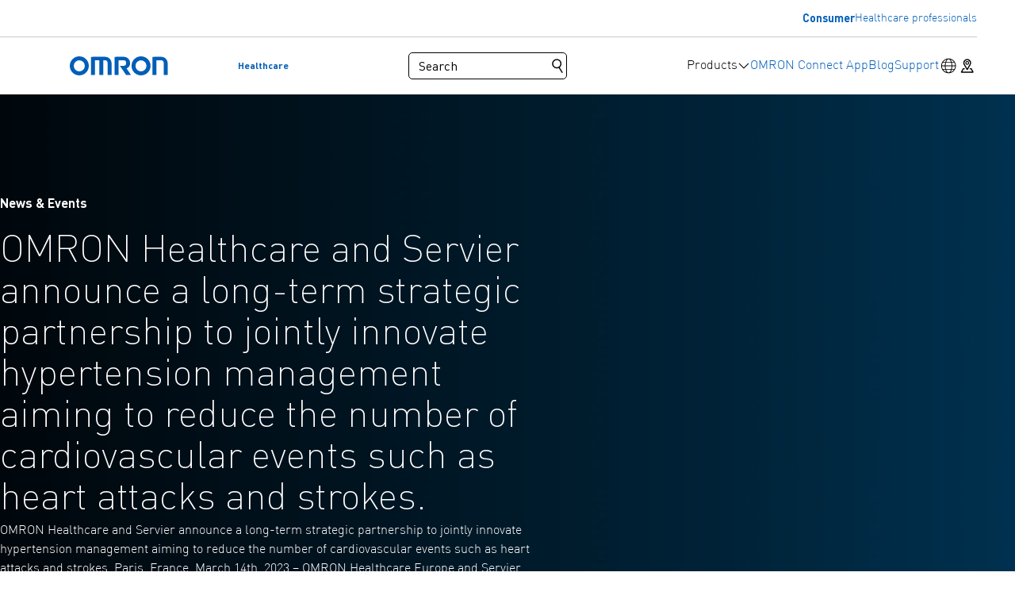

--- FILE ---
content_type: text/html; charset=UTF-8
request_url: https://www.omron-healthcare.co.uk/health-and-lifestyle/omron-healthcare-and-servier-announce-a-long-term-strategic-partnership
body_size: 29503
content:
<!DOCTYPE html>
<html lang="en" class="scroll-smooth">
    <head>
        <meta charset="utf-8">
        <meta name="viewport" content="width=device-width, initial-scale=1">
        <link rel="icon" type="image/x-icon" href="https://www.omron-healthcare.co.uk/build/assets/favicon-2e8eec0d.ico">

                    <title>OMRON Healthcare and Servier announce a long-term strategic partnership to jointly innovate hypertension management aiming to reduce the number of cardiovascular events such as heart attacks and strokes. | OMRON UK</title>

<link rel="canonical" href="https://www.omron-healthcare.co.uk/health-and-lifestyle/omron-healthcare-and-servier-announce-a-long-term-strategic-partnership">

    <link rel="alternate" href="https://www.omron-healthcare.com/health-and-lifestyle/omron-healthcare-and-servier-announce-a-long-term-strategic-partnership" hreflang="en-EU" />
    <link rel="alternate" href="https://www.omron-healthcare.co.uk/health-and-lifestyle/omron-healthcare-and-servier-announce-a-long-term-strategic-partnership" hreflang="en-GB" />
    <link rel="alternate" href="https://www.omron-healthcare.cz/zdravi-a-zivotni-styl/[base64]" hreflang="cs-CZ" />
    <link rel="alternate" href="https://www.omron-healthcare.se/halsa-och-livsstil/[base64]" hreflang="sv-SE" />
    <link rel="alternate" href="https://www.omron-healthcare.kz/densaulyq-zhane-omir-salty/[base64]" hreflang="ru-KZ" />
    <link rel="alternate" href="https://www.omron-healthcare.dk/sundhed-og-livsstil/[base64]" hreflang="da-DK" />

    <meta name="og:title" content="OMRON Healthcare and Servier announce a long-term strategic partnership to jointly innovate hypertension management aiming to reduce the number of cardiovascular events such as heart attacks and strokes." >
    <meta name="og:description" content="" >
    <meta name="og:locale" content="en_GB" >
    <meta name="og:type" content="article" >
    <meta name="og:url" content="https://www.omron-healthcare.co.uk/health-and-lifestyle/omron-healthcare-and-servier-announce-a-long-term-strategic-partnership" >
    <meta name="og:site_name" content="OMRON UK" >
    <meta name="article:publisher" content="https://www.omron-healthcare.co.uk" >
    <meta name="article:published_time" content="2023-03-13T00:00:00+01:00" >
    <meta name="article:modified_time" content="2025-09-24T13:34:03+02:00" >
    <meta name="og:image" content="https://www.omron-healthcare.co.uk/images/fit=crop-50-50,fm=jpg,h=630,w=1200/omron-blue-1730232077.png?signature=cff590429295d7e124466043f98f0d55f82eb5ac4b7ed02b7e96c7254a1eb613" >
    <meta name="og:image:type" content="image/jpeg" >
    <meta name="og:image:width" content="1200" >
    <meta name="og:image:height" content="630" >
    <meta name="twitter:image" content="https://www.omron-healthcare.co.uk/images/fit=crop-50-50,fm=jpg,h=630,w=1200/omron-blue-1730232077.png?signature=cff590429295d7e124466043f98f0d55f82eb5ac4b7ed02b7e96c7254a1eb613" >
    <meta name="twitter:card" content="summary_large_image" >
    <meta name="twitter:site" content="https://twitter.com/OmronHealthEU" >


    <script type="application/ld+json">{"@context":"https://schema.org","@type":"BlogPosting","mainEntityOfPage":{"@type":"WebPage","@id":"https://www.omron-healthcare.co.uk/health-and-lifestyle/omron-healthcare-and-servier-announce-a-long-term-strategic-partnership"},"headline":"OMRON Healthcare and Servier announce a long-term strategic partnership to jointly innovate hypertension management aiming to reduce the number of cardiovascular events such as heart attacks and strokes.","image":"/storage/omron-blue-1730232077.png","dateCreated":"2023-08-01T14:57:51+02:00","dateModified":"2025-09-24T13:34:03+02:00","datePublished":"2023-03-13T00:00:00+01:00","author":{"@type":"Organization","name":"OMRON Healthcare UK","logo":"/storage/omron_logo.png","foundingDate":"1933-05-10T00:00:00+00:19","description":"OMRON Healthcare is a global leader in medical equipment for home and professional use, specializing in blood pressure monitors, respiratory therapy devices, and wellness solutions. With a commitment to empowering people to live healthier lives, Omron combines innovative technology and clinical validation to deliver trusted health monitoring products worldwide.","sameAs":["https://www.omron-healthcare.co.uk","https://www.facebook.com/OmronHealthcare","https://twitter.com/OmronHealthEU","https://www.linkedin.com/company/omron-healthcare-europe/","https://www.youtube.com/user/OmronHealthEU"],"address":"[{\"@context\":\"https:\\/\\/schema.org\",\"@type\":\"PostalAddress\",\"addressCountry\":\"GB\",\"addressRegion\":\"Europe\"}]","contactPoints":[{"@type":"ContactPoint","telephone":"+44 (0) 208 8653268","contactType":"Customer Support","areaServed":"GB","availableLanguage":"en-GB"}],"url":"https://www.omron-healthcare.co.uk"},"publisher":{"@type":"Organization","name":"OMRON Healthcare UK","logo":"/storage/omron_logo.png","foundingDate":"1933-05-10T00:00:00+00:19","description":"OMRON Healthcare is a global leader in medical equipment for home and professional use, specializing in blood pressure monitors, respiratory therapy devices, and wellness solutions. With a commitment to empowering people to live healthier lives, Omron combines innovative technology and clinical validation to deliver trusted health monitoring products worldwide.","sameAs":["https://www.omron-healthcare.co.uk","https://www.facebook.com/OmronHealthcare","https://twitter.com/OmronHealthEU","https://www.linkedin.com/company/omron-healthcare-europe/","https://www.youtube.com/user/OmronHealthEU"],"address":"[{\"@context\":\"https:\\/\\/schema.org\",\"@type\":\"PostalAddress\",\"addressCountry\":\"GB\",\"addressRegion\":\"Europe\"}]","contactPoints":[{"@type":"ContactPoint","telephone":"+44 (0) 208 8653268","contactType":"Customer Support","areaServed":"GB","availableLanguage":"en-GB"}],"url":"https://www.omron-healthcare.co.uk"}}</script>
        
        <script nonce="U0aVjgQXGdcRrgOFtTzX3K8sL48J4zffy4Zv3OtI" type="aa0e9e379039b10913d10ac3-text/javascript">
    window.customData = {
        cspNonce: 'U0aVjgQXGdcRrgOFtTzX3K8sL48J4zffy4Zv3OtI',
    }
</script>
        <script type="aa0e9e379039b10913d10ac3-text/javascript" nonce="U0aVjgQXGdcRrgOFtTzX3K8sL48J4zffy4Zv3OtI">
    window.i18n = {
        translations: []    };
</script>
        <!-- Recaptcha -->
        <script nonce="U0aVjgQXGdcRrgOFtTzX3K8sL48J4zffy4Zv3OtI" id="recaptcha-script" data-src="https://www.google.com/recaptcha/api.js" async defer type="aa0e9e379039b10913d10ac3-text/javascript"></script><script nonce="U0aVjgQXGdcRrgOFtTzX3K8sL48J4zffy4Zv3OtI" type="aa0e9e379039b10913d10ac3-text/javascript">
		       function biscolabLaravelReCaptcha(token) {
		         document.getElementById("biscolab-recaptcha-invisible-form").submit();
		       }
		     </script>
        <!-- End Recaptcha -->
    
                <!-- Start VWO Async SmartCode -->
    <link rel="preconnect" href="https://dev.visualwebsiteoptimizer.com"/>
    <script type="aa0e9e379039b10913d10ac3-text/javascript" id="vwoCode" data-cookieconsent="ignore">
        window._vwo_code || (function () {
            var account_id = 942173,
                version = 2.1,
                settings_tolerance = 2000,
                hide_element = 'body',
                hide_element_style = 'opacity:0 !important;filter:alpha(opacity=0) !important;background:none !important;transition:none !important;',
                /* DO NOT EDIT BELOW THIS LINE */
                f = false, w = window, d = document, v = d.querySelector('#vwoCode'),
                cK = 'vwo' + account_id + '_settings',
                cc = {};
            try {
                var c = JSON.parse(localStorage.getItem('vwo' + account_id + '_config'));
                cc = c && typeof c === 'object' ? c : {}
            } catch (e) {
            }
            var stT = cc.stT === 'session' ? w.sessionStorage : w.localStorage;
            code = {
                nonce: v && v.nonce, use_existing_jquery: function () {
                    return typeof use_existing_jquery !== 'undefined' ? use_existing_jquery : undefined
                }, library_tolerance: function () {
                    return typeof library_tolerance !== 'undefined' ? library_tolerance : undefined
                }, settings_tolerance: function () {
                    return cc.sT || settings_tolerance
                }, hide_element_style: function () {
                    return '{' + (cc.hES || hide_element_style) + '}'
                }, hide_element: function () {
                    if (performance.getEntriesByName('first-contentful-paint')[0]) {
                        return ''
                    }
                    return typeof cc.hE === 'string' ? cc.hE : hide_element
                }, getVersion: function () {
                    return version
                }, finish: function (e) {
                    if (!f) {
                        f = true;
                        var t = d.getElementById('_vis_opt_path_hides');
                        if (t) t.parentNode.removeChild(t);
                        if (e) (new Image).src = 'https://dev.visualwebsiteoptimizer.com/ee.gif?a=' + account_id + e
                    }
                }, finished: function () {
                    return f
                }, addScript: function (e) {
                    var t = d.createElement('script');
                    t.type = 'text/javascript';
                    if (e.src) {
                        t.src = e.src
                    } else {
                        t.text = e.text
                    }
                    v && t.setAttribute('nonce', v.nonce);
                    d.getElementsByTagName('head')[0].appendChild(t)
                }, load: function (e, t) {
                    var n = this.getSettings(), i = d.createElement('script'), r = this;
                    t = t || {};
                    if (n) {
                        i.textContent = n;
                        d.getElementsByTagName('head')[0].appendChild(i);
                        if (!w.VWO || VWO.caE) {
                            stT.removeItem(cK);
                            r.load(e)
                        }
                    } else {
                        var o = new XMLHttpRequest;
                        o.open('GET', e, true);
                        o.withCredentials = !t.dSC;
                        o.responseType = t.responseType || 'text';
                        o.onload = function () {
                            if (t.onloadCb) {
                                return t.onloadCb(o, e)
                            }
                            if (o.status === 200 || o.status === 304) {
                                _vwo_code.addScript({text: o.responseText})
                            } else {
                                _vwo_code.finish('&e=loading_failure:' + e)
                            }
                        };
                        o.onerror = function () {
                            if (t.onerrorCb) {
                                return t.onerrorCb(e)
                            }
                            _vwo_code.finish('&e=loading_failure:' + e)
                        };
                        o.send()
                    }
                }, getSettings: function () {
                    try {
                        var e = stT.getItem(cK);
                        if (!e) {
                            return
                        }
                        e = JSON.parse(e);
                        if (Date.now() > e.e) {
                            stT.removeItem(cK);
                            return
                        }
                        return e.s
                    } catch (e) {
                        return
                    }
                }, init: function () {
                    if (d.URL.indexOf('vwo_disable') > -1) return;
                    var e = this.settings_tolerance();
                    w._vwo_settings_timer = setTimeout(function () {
                        _vwo_code.finish();
                        stT.removeItem(cK)
                    }, e);
                    var t;
                    if (this.hide_element() !== 'body') {
                        t = d.createElement('style');
                        var n = this.hide_element(), i = n ? n + this.hide_element_style() : '',
                            r = d.getElementsByTagName('head')[0];
                        t.setAttribute('id', '_vis_opt_path_hides');
                        v && t.setAttribute('nonce', v.nonce);
                        t.setAttribute('type', 'text/css');
                        if (t.styleSheet) t.styleSheet.cssText = i; else t.appendChild(d.createTextNode(i));
                        r.appendChild(t)
                    } else {
                        t = d.getElementsByTagName('head')[0];
                        var i = d.createElement('div');
                        i.style.cssText = 'z-index: 2147483647 !important;position: fixed !important;left: 0 !important;top: 0 !important;width: 100% !important;height: 100% !important;background: white !important;display: block !important;';
                        i.setAttribute('id', '_vis_opt_path_hides');
                        i.classList.add('_vis_hide_layer');
                        t.parentNode.insertBefore(i, t.nextSibling)
                    }
                    var o = window._vis_opt_url || d.URL,
                        s = 'https://dev.visualwebsiteoptimizer.com/j.php?a=' + account_id + '&u=' + encodeURIComponent(o) + '&vn=' + version;
                    if (w.location.search.indexOf('_vwo_xhr') !== -1) {
                        this.addScript({src: s})
                    } else {
                        this.load(s + '&x=true')
                    }
                }
            };
            w._vwo_code = code;
            code.init();
        })();
    </script>
    <script type="aa0e9e379039b10913d10ac3-text/javascript">
        window.VWO = window.VWO || [];
        window.VWO.init = window.VWO.init || function(state) { window.VWO.consentState = state; }
        window.addEventListener('CookiebotOnDialogDisplay', function (e) {
            window.VWO.init(2);
        }, false);
        window.addEventListener('CookiebotOnAccept', function (e) {
            if (Cookiebot.consent.statistics) {
                window.VWO.init(1);
            } else {
                window.VWO.init(3);
            }
        }, false);
        window.addEventListener('CookiebotOnDecline', function (e) {
            window.VWO.init(3);
        }, false);
    </script>
    <!-- End VWO Async SmartCode -->
                <meta name="algolia-site-verification" content="5FDC066FD557CB91"/>
        <!-- Start of HubSpot Embed Code -->
<script type="aa0e9e379039b10913d10ac3-text/javascript" id="hs-script-loader" src="//js-eu1.hs-scripts.com/145762175.js" async defer nonce="U0aVjgQXGdcRrgOFtTzX3K8sL48J4zffy4Zv3OtI"></script>
<!-- End of HubSpot Embed Code -->

        <link rel="preload" as="style" href="https://www.omron-healthcare.co.uk/build/assets/app-be7e8038.css" nonce="U0aVjgQXGdcRrgOFtTzX3K8sL48J4zffy4Zv3OtI" /><link rel="modulepreload" href="https://www.omron-healthcare.co.uk/build/assets/app-e056e4ca.js" nonce="U0aVjgQXGdcRrgOFtTzX3K8sL48J4zffy4Zv3OtI" /><link rel="stylesheet" href="https://www.omron-healthcare.co.uk/build/assets/app-be7e8038.css" nonce="U0aVjgQXGdcRrgOFtTzX3K8sL48J4zffy4Zv3OtI" /><script type="aa0e9e379039b10913d10ac3-module" src="https://www.omron-healthcare.co.uk/build/assets/app-e056e4ca.js" nonce="U0aVjgQXGdcRrgOFtTzX3K8sL48J4zffy4Zv3OtI" data-cookieconsent="ignore"></script>
        
        <!-- Google Tag Manager -->
    <script type="aa0e9e379039b10913d10ac3-text/javascript">
        (function (w, d, s, l, i) {
            w[l] = w[l] || [];
            w[l].push({
                'gtm.start': new Date().getTime(), event: 'gtm.js'
            });
            var f = d.getElementsByTagName(s)[0],
                j = d.createElement(s);
            j.async = true;
            j.src = "https://sgtm.omron-healthcare.co.uk/78yacdzgmie.js?" + i;
            f.parentNode.insertBefore(j, f);
        })(window, document, 'script', 'dataLayer', '7adxeamh=aWQ9R1RNLU44Vlo1NjIz&sort=asc');
    </script>
    <!-- End Google Tag Manager -->
        <!-- Start of HubSpot Embed Code -->
<script type="aa0e9e379039b10913d10ac3-text/javascript" id="hs-script-loader" src="//js-eu1.hs-scripts.com/145762175.js" async defer nonce="U0aVjgQXGdcRrgOFtTzX3K8sL48J4zffy4Zv3OtI"></script>
<!-- End of HubSpot Embed Code -->
    </head>

    <body class="antialiased flex flex-col min-h-screen">
            <!-- Google Tag Manager (noscript) -->
    <noscript>
        <iframe
            src="https://sgtm.omron-healthcare.co.uk/ns.html?id=GTM-N8VZ5623"
            height="0"
            width="0"
            style="display:none;visibility:hidden"
        ></iframe>
    </noscript>
    <!-- End Google Tag Manager (noscript) -->

    <a class="skip-link" href="#main-content">
    Skip to main content
</a>

    <header id="site-header" class="bg-white sticky z-50 top-0">
                        <div class="hidden lg:block">
    <div class="container container--padded flex justify-end py-3 border-b border-solid border-gray">
        <ul class="flex items-center gap-x-8 text-body-small">
            <li>
                                    <a
                        class="font-bold hover:text-blue"
                        href="/"
                        title="Consumer"
                    >Consumer</a>
                            </li>
                            <li>
                    <a
                        class="hover:text-blue"
                        href="https://www.omron-healthcare.com/professional"
                        title="Healthcare professionals"
                    >
                        Healthcare professionals
                    </a>
                </li>
                    </ul>
    </div>
</div>

    <div class="relative">
        <div class="container container--padded flex justify-between items-center">
            <a class="flex gap-x-4 items-center py-6" href="https://www.omron-healthcare.co.uk" rel="home">
    <span class="sr-only">Back to home</span>
    <svg class="icon icon--logo aspect-[124/24] fill-blue w-auto h-5 lg:h-6" aria-hidden="true">
        <use xlink:href="#branding-logo" />
    </svg>
    <span class="text-small font-bold">Healthcare</span>
</a>
                            <div class="flex gap-x-4 lg:gap-x-8">
                    <nav class="hidden lg:block" id="desktop-nav">
    <ul class="flex gap-x-8">
                    
            <li class="group">
                                    <div class="py-6 flex has-subnav gap-x-2 items-center">
                        <span>Products</span>
                        <svg class="icon icon--Down_S aspect-square block fill-current h-4 w-4 group-hover:rotate-180 transition-transform duration-150" aria-hidden="true">
        <use xlink:href="#omron-Down_S" />
    </svg>
                    </div>
                    <nav
        class="absolute top-full left-0 w-full bg-gray-pale max-h-0 overflow-x-hidden overflow-y-auto vo-scrollbar transition-all duration-700 invisible group-hover:max-h-[677px] group-hover:visible data-active:max-h-[677px] data-active:visible">
        <div class="container container--padded py-16">
            <div class="grid grid-cols-3 gap-16">
                                    <div class="subnav-border-left">
                        <div class="font-500 mb-5">Products</div>
                        <ul class="space-y-5">
                                                            <li>
                                                                            <a class="text-inherit group-scope inline-flex items-center gap-x-2.5 font-400 hover:text-blue" href="/blood-pressure-monitors" title="Blood Pressure Monitors" data-subnav-link="data-subnav-link" aria-controls="subnav-hovercontent-0-0">
Blood Pressure Monitors
<svg class="icon icon--RightArrow_S aspect-square fill-current transition-transform duration-150 shrink-0 group-scope:translate-x-1 w-6 h-6" aria-hidden="true">
        <use xlink:href="#omron-RightArrow_S" />
    </svg>
</a>
                                                                    </li>
                                                            <li>
                                                                            <a class="text-inherit group-scope inline-flex items-center gap-x-2.5 font-400 hover:text-blue" href="/electrocardiograms" title="Electrocardiograms" data-subnav-link="data-subnav-link" aria-controls="subnav-hovercontent-0-1">
Electrocardiograms
<svg class="icon icon--RightArrow_S aspect-square fill-current transition-transform duration-150 shrink-0 group-scope:translate-x-1 w-6 h-6" aria-hidden="true">
        <use xlink:href="#omron-RightArrow_S" />
    </svg>
</a>
                                                                    </li>
                                                            <li>
                                                                            <a class="text-inherit group-scope inline-flex items-center gap-x-2.5 font-400 hover:text-blue" href="/nebulisers" title="Nebulisers &amp; Wheeze Detector" data-subnav-link="data-subnav-link" aria-controls="subnav-hovercontent-0-2">
Nebulisers &amp; Wheeze Detector
<svg class="icon icon--RightArrow_S aspect-square fill-current transition-transform duration-150 shrink-0 group-scope:translate-x-1 w-6 h-6" aria-hidden="true">
        <use xlink:href="#omron-RightArrow_S" />
    </svg>
</a>
                                                                    </li>
                                                            <li>
                                                                            <a class="text-inherit group-scope inline-flex items-center gap-x-2.5 font-400 hover:text-blue" href="/pain-relievers" title="Pain Relievers" data-subnav-link="data-subnav-link" aria-controls="subnav-hovercontent-0-3">
Pain Relievers
<svg class="icon icon--RightArrow_S aspect-square fill-current transition-transform duration-150 shrink-0 group-scope:translate-x-1 w-6 h-6" aria-hidden="true">
        <use xlink:href="#omron-RightArrow_S" />
    </svg>
</a>
                                                                    </li>
                                                            <li>
                                                                            <a class="text-inherit group-scope inline-flex items-center gap-x-2.5 font-400 hover:text-blue" href="/digital-scales" title="Digital Scales" data-subnav-link="data-subnav-link" aria-controls="subnav-hovercontent-0-4">
Digital Scales
<svg class="icon icon--RightArrow_S aspect-square fill-current transition-transform duration-150 shrink-0 group-scope:translate-x-1 w-6 h-6" aria-hidden="true">
        <use xlink:href="#omron-RightArrow_S" />
    </svg>
</a>
                                                                    </li>
                                                            <li>
                                                                            <a class="text-inherit group-scope inline-flex items-center gap-x-2.5 font-400 hover:text-blue" href="/thermometers" title="Thermometers" data-subnav-link="data-subnav-link" aria-controls="subnav-hovercontent-0-5">
Thermometers
<svg class="icon icon--RightArrow_S aspect-square fill-current transition-transform duration-150 shrink-0 group-scope:translate-x-1 w-6 h-6" aria-hidden="true">
        <use xlink:href="#omron-RightArrow_S" />
    </svg>
</a>
                                                                    </li>
                                                            <li>
                                                                            <a class="text-inherit group-scope inline-flex items-center gap-x-2.5 font-400 hover:text-blue" href="/activity-monitors" title="Activity Monitors" data-subnav-link="data-subnav-link" aria-controls="subnav-hovercontent-0-6">
Activity Monitors
<svg class="icon icon--RightArrow_S aspect-square fill-current transition-transform duration-150 shrink-0 group-scope:translate-x-1 w-6 h-6" aria-hidden="true">
        <use xlink:href="#omron-RightArrow_S" />
    </svg>
</a>
                                                                    </li>
                                                    </ul>
                    </div>
                                    <div class="subnav-border-left">
                        <div class="font-500 mb-5">Accessories</div>
                        <ul class="space-y-5">
                                                            <li>
                                                                            <a class="text-inherit group-scope inline-flex items-center gap-x-2.5 font-400 hover:text-blue" href="/blood-pressure-monitor-accessories" title="Blood Pressure Monitor Accessories" data-subnav-link="data-subnav-link" aria-controls="subnav-hovercontent-1-0">
Blood Pressure Monitor Accessories
<svg class="icon icon--RightArrow_S aspect-square fill-current transition-transform duration-150 shrink-0 group-scope:translate-x-1 w-6 h-6" aria-hidden="true">
        <use xlink:href="#omron-RightArrow_S" />
    </svg>
</a>
                                                                    </li>
                                                            <li>
                                                                            <a class="text-inherit group-scope inline-flex items-center gap-x-2.5 font-400 hover:text-blue" href="/nebuliser-accessories" title="Nebuliser Accessories" data-subnav-link="data-subnav-link" aria-controls="subnav-hovercontent-1-1">
Nebuliser Accessories
<svg class="icon icon--RightArrow_S aspect-square fill-current transition-transform duration-150 shrink-0 group-scope:translate-x-1 w-6 h-6" aria-hidden="true">
        <use xlink:href="#omron-RightArrow_S" />
    </svg>
</a>
                                                                    </li>
                                                            <li>
                                                                            <a class="text-inherit group-scope inline-flex items-center gap-x-2.5 font-400 hover:text-blue" href="/pain-reliever-accessories" title="Pain Reliever Accessories" data-subnav-link="data-subnav-link" aria-controls="subnav-hovercontent-1-2">
Pain Reliever Accessories
<svg class="icon icon--RightArrow_S aspect-square fill-current transition-transform duration-150 shrink-0 group-scope:translate-x-1 w-6 h-6" aria-hidden="true">
        <use xlink:href="#omron-RightArrow_S" />
    </svg>
</a>
                                                                    </li>
                                                            <li>
                                                                            <a class="text-inherit group-scope inline-flex items-center gap-x-2.5 font-400 hover:text-blue" href="/thermometer-accessories" title="Thermometer Accessories" data-subnav-link="data-subnav-link" aria-controls="subnav-hovercontent-1-3">
Thermometer Accessories
<svg class="icon icon--RightArrow_S aspect-square fill-current transition-transform duration-150 shrink-0 group-scope:translate-x-1 w-6 h-6" aria-hidden="true">
        <use xlink:href="#omron-RightArrow_S" />
    </svg>
</a>
                                                                    </li>
                                                    </ul>
                    </div>
                                                    <div class="grid grid-cols-1 grid-rows-1 subnav-border-left">
                                                                                                                        <div data-subnav-content aria-expanded="true" id="subnav-hovercontent-0-0" class="col-start-1 row-start-1 flex flex-col gap-y-3 transition-all duration-300 opacity-0 invisible pointer-events-none aria-expanded:opacity-100 aria-expanded:visible aria-expanded:pointer-events-auto">
                                        <p class="text-32 font-700">Blood Pressure Monitors</p>
                                        <div><p>Whether you&#039;re managing hypertension, tracking AFib, or simply staying proactive, our devices help you take control of your health with precision and ease. Discover the blood pressure monitor for your needs.</p></div>
                                                                                    <picture class="block mt-auto w-full">
                                                        
                    <source
                        srcset="https://www.omron-healthcare.co.uk/images/fit=crop-50-50,fm=webp,h=995,w=1600/product_detail_page_png-hem-7196t1-fle_01_240703.png?signature=18c0c2a2cca4e3128ff6746ca673b0589b733fc44982b4395ef0af7773fbace0"
                        media="(min-width: 1600px)"
                        width="1600"
                        height="995"
                        type="image/webp"
                    />
                                    
                    <source
                        srcset="https://www.omron-healthcare.co.uk/images/fit=crop-50-50,fm=webp,h=995,w=1600/product_detail_page_png-hem-7196t1-fle_01_240703.png?signature=18c0c2a2cca4e3128ff6746ca673b0589b733fc44982b4395ef0af7773fbace0"
                        media="(min-width: 1440px)"
                        width="1600"
                        height="995"
                        type="image/webp"
                    />
                                    
                    <source
                        srcset="https://www.omron-healthcare.co.uk/images/fit=crop-50-50,fm=webp,h=895,w=1440/product_detail_page_png-hem-7196t1-fle_01_240703.png?signature=ecab069dee7b3b675aecf5e4176386286c09053c390d11425c213291028721db"
                        media="(min-width: 1024px)"
                        width="1440"
                        height="895"
                        type="image/webp"
                    />
                                    
                    <source
                        srcset="https://www.omron-healthcare.co.uk/images/fit=crop-50-50,fm=webp,h=637,w=1024/product_detail_page_png-hem-7196t1-fle_01_240703.png?signature=32ca01b808f9a3c3909e058efd7c43252c695f5b66c5c32ca3621f1936889337"
                        media="(min-width: 786px)"
                        width="1024"
                        height="637"
                        type="image/webp"
                    />
                                    
                    <source
                        srcset="https://www.omron-healthcare.co.uk/images/fit=crop-50-50,fm=webp,h=489,w=786/product_detail_page_png-hem-7196t1-fle_01_240703.png?signature=d2cbc73031bcec48bc054a5a07b0b09c285a8845716777775ff9ac149d363036"
                        media="(min-width: 480px)"
                        width="786"
                        height="489"
                        type="image/webp"
                    />
                
                                <source
                    srcset="https://www.omron-healthcare.co.uk/images/fit=crop-50-50,fm=webp,h=298,w=480/product_detail_page_png-hem-7196t1-fle_01_240703.png?signature=4256df21e26da8f20d8f4f479eff4a26496b8173ac60b9731834a601a31b3285"
                    width="480"
                    height="298"
                    type="image/webp"
                />
                                                
                    <source
                        srcset="https://www.omron-healthcare.co.uk/images/fit=crop-50-50,fm=jpg,h=995,w=1600/product_detail_page_png-hem-7196t1-fle_01_240703.png?signature=06590978462e1e05e6b05ad1783fc71539397269081c1befdfba167b3ce4ce40"
                        media="(min-width: 1600px)"
                        width="1600"
                        height="995"
                        type="image/jpg"
                    />
                                    
                    <source
                        srcset="https://www.omron-healthcare.co.uk/images/fit=crop-50-50,fm=jpg,h=995,w=1600/product_detail_page_png-hem-7196t1-fle_01_240703.png?signature=06590978462e1e05e6b05ad1783fc71539397269081c1befdfba167b3ce4ce40"
                        media="(min-width: 1440px)"
                        width="1600"
                        height="995"
                        type="image/jpg"
                    />
                                    
                    <source
                        srcset="https://www.omron-healthcare.co.uk/images/fit=crop-50-50,fm=jpg,h=895,w=1440/product_detail_page_png-hem-7196t1-fle_01_240703.png?signature=0365e359cb693d95203ff3ad9553da201b1d8c61b17f47a119e9a6102522fde3"
                        media="(min-width: 1024px)"
                        width="1440"
                        height="895"
                        type="image/jpg"
                    />
                                    
                    <source
                        srcset="https://www.omron-healthcare.co.uk/images/fit=crop-50-50,fm=jpg,h=637,w=1024/product_detail_page_png-hem-7196t1-fle_01_240703.png?signature=e8bd64304317ebc73ed32ae38fe4366158a89c47323a3457d2e71d4ca7bc3937"
                        media="(min-width: 786px)"
                        width="1024"
                        height="637"
                        type="image/jpg"
                    />
                                    
                    <source
                        srcset="https://www.omron-healthcare.co.uk/images/fit=crop-50-50,fm=jpg,h=489,w=786/product_detail_page_png-hem-7196t1-fle_01_240703.png?signature=ef2afe66a80303629173cfed4d0c1ebc59bdcae4dcf05027be154911ef4ea8e3"
                        media="(min-width: 480px)"
                        width="786"
                        height="489"
                        type="image/jpg"
                    />
                
                                <source
                    srcset="https://www.omron-healthcare.co.uk/images/fit=crop-50-50,fm=jpg,h=298,w=480/product_detail_page_png-hem-7196t1-fle_01_240703.png?signature=8aca61e3e1f1b496a6313ec4c2ba63013b704079786e4637b8e101766cfb9d45"
                    width="480"
                    height="298"
                    type="image/jpg"
                />
            
                        <img class="w-full h-full object-contain"
                 src="https://www.omron-healthcare.co.uk/images/fit=crop-50-50,fm=jpg,h=995,w=1600/product_detail_page_png-hem-7196t1-fle_01_240703.png?signature=06590978462e1e05e6b05ad1783fc71539397269081c1befdfba167b3ce4ce40"
                 width="1600"
                 height="995"
                 alt=""
            />
            </picture>



                                                                            </div>
                                                                                                                                <div data-subnav-content aria-expanded="false" id="subnav-hovercontent-0-1" class="col-start-1 row-start-1 flex flex-col gap-y-3 transition-all duration-300 opacity-0 invisible pointer-events-none aria-expanded:opacity-100 aria-expanded:visible aria-expanded:pointer-events-auto">
                                        <p class="text-32 font-700">Electrocardiograms</p>
                                        <div><p>Combining portability, ease of use, and clinical-grade accuracy, our ECG portfolio—including Complete and Kardia—offers early detection aligned with ESH guidelines, helping prevent stroke and support long-term heart health.</p></div>
                                                                                    <picture class="block mt-auto w-full">
                                                        
                    <source
                        srcset="https://www.omron-healthcare.co.uk/images/fit=crop-50-50,fm=webp,h=995,w=1600/product_detail_page_png-complete_hem-7530t_ohe_diagonal.png?signature=fa889796c74d201d7b4d05ef74b108eef004bb0dae35145b0c397609bab4efbe"
                        media="(min-width: 1600px)"
                        width="1600"
                        height="995"
                        type="image/webp"
                    />
                                    
                    <source
                        srcset="https://www.omron-healthcare.co.uk/images/fit=crop-50-50,fm=webp,h=995,w=1600/product_detail_page_png-complete_hem-7530t_ohe_diagonal.png?signature=fa889796c74d201d7b4d05ef74b108eef004bb0dae35145b0c397609bab4efbe"
                        media="(min-width: 1440px)"
                        width="1600"
                        height="995"
                        type="image/webp"
                    />
                                    
                    <source
                        srcset="https://www.omron-healthcare.co.uk/images/fit=crop-50-50,fm=webp,h=895,w=1440/product_detail_page_png-complete_hem-7530t_ohe_diagonal.png?signature=6baa160df8deaaa10a848e62d47ac14dc7c1815cd0e55dd312a44bb78c2a2ed6"
                        media="(min-width: 1024px)"
                        width="1440"
                        height="895"
                        type="image/webp"
                    />
                                    
                    <source
                        srcset="https://www.omron-healthcare.co.uk/images/fit=crop-50-50,fm=webp,h=637,w=1024/product_detail_page_png-complete_hem-7530t_ohe_diagonal.png?signature=c750f240f53c0c1c8b8b30c63b0f62692417bdea2983a74a30e81e9d44856258"
                        media="(min-width: 786px)"
                        width="1024"
                        height="637"
                        type="image/webp"
                    />
                                    
                    <source
                        srcset="https://www.omron-healthcare.co.uk/images/fit=crop-50-50,fm=webp,h=489,w=786/product_detail_page_png-complete_hem-7530t_ohe_diagonal.png?signature=1c1c15e3b0afe1713bf9778c18b0a0c1c41a90a65e5594a6e266895473b21948"
                        media="(min-width: 480px)"
                        width="786"
                        height="489"
                        type="image/webp"
                    />
                
                                <source
                    srcset="https://www.omron-healthcare.co.uk/images/fit=crop-50-50,fm=webp,h=298,w=480/product_detail_page_png-complete_hem-7530t_ohe_diagonal.png?signature=f19e9345a9e16604e0e7d0d105fd7160f4dbc17c042bb67f000ed1514d0e032f"
                    width="480"
                    height="298"
                    type="image/webp"
                />
                                                
                    <source
                        srcset="https://www.omron-healthcare.co.uk/images/fit=crop-50-50,fm=jpg,h=995,w=1600/product_detail_page_png-complete_hem-7530t_ohe_diagonal.png?signature=0a5fe72018ebbac91e0be6177d3b10b5e1fecaf9ed4360dd68653820cbd4cf0e"
                        media="(min-width: 1600px)"
                        width="1600"
                        height="995"
                        type="image/jpg"
                    />
                                    
                    <source
                        srcset="https://www.omron-healthcare.co.uk/images/fit=crop-50-50,fm=jpg,h=995,w=1600/product_detail_page_png-complete_hem-7530t_ohe_diagonal.png?signature=0a5fe72018ebbac91e0be6177d3b10b5e1fecaf9ed4360dd68653820cbd4cf0e"
                        media="(min-width: 1440px)"
                        width="1600"
                        height="995"
                        type="image/jpg"
                    />
                                    
                    <source
                        srcset="https://www.omron-healthcare.co.uk/images/fit=crop-50-50,fm=jpg,h=895,w=1440/product_detail_page_png-complete_hem-7530t_ohe_diagonal.png?signature=499e39e00cf9d8eeb85b55439b8684a15215c3ea7f09d8c89cf62c2c018e4518"
                        media="(min-width: 1024px)"
                        width="1440"
                        height="895"
                        type="image/jpg"
                    />
                                    
                    <source
                        srcset="https://www.omron-healthcare.co.uk/images/fit=crop-50-50,fm=jpg,h=637,w=1024/product_detail_page_png-complete_hem-7530t_ohe_diagonal.png?signature=ad6c65079ab11cec231f2f1c537f64048f3c22318aaea8819b19a9c8cc7a045b"
                        media="(min-width: 786px)"
                        width="1024"
                        height="637"
                        type="image/jpg"
                    />
                                    
                    <source
                        srcset="https://www.omron-healthcare.co.uk/images/fit=crop-50-50,fm=jpg,h=489,w=786/product_detail_page_png-complete_hem-7530t_ohe_diagonal.png?signature=41eb033134e3157a7a87a75d31e5524a8b24afceeb91f5a3dd92ea1f59adcf80"
                        media="(min-width: 480px)"
                        width="786"
                        height="489"
                        type="image/jpg"
                    />
                
                                <source
                    srcset="https://www.omron-healthcare.co.uk/images/fit=crop-50-50,fm=jpg,h=298,w=480/product_detail_page_png-complete_hem-7530t_ohe_diagonal.png?signature=b1f9375f5827d8e3c38701897cc21dcf98943df80b88b718c16cdb4c6a502636"
                    width="480"
                    height="298"
                    type="image/jpg"
                />
            
                        <img class="w-full h-full object-contain"
                 src="https://www.omron-healthcare.co.uk/images/fit=crop-50-50,fm=jpg,h=995,w=1600/product_detail_page_png-complete_hem-7530t_ohe_diagonal.png?signature=0a5fe72018ebbac91e0be6177d3b10b5e1fecaf9ed4360dd68653820cbd4cf0e"
                 width="1600"
                 height="995"
                 alt=""
            />
            </picture>



                                                                            </div>
                                                                                                                                <div data-subnav-content aria-expanded="false" id="subnav-hovercontent-0-2" class="col-start-1 row-start-1 flex flex-col gap-y-3 transition-all duration-300 opacity-0 invisible pointer-events-none aria-expanded:opacity-100 aria-expanded:visible aria-expanded:pointer-events-auto">
                                        <p class="text-32 font-700">Nebulisers &amp; Wheeze Detector</p>
                                        <div><p>Treat and provide relief for different respiratory symptoms and diseases throughout the year, with OMRON.</p></div>
                                                                                    <picture class="block mt-auto w-full">
                                                        
                    <source
                        srcset="https://www.omron-healthcare.co.uk/images/fit=crop-50-50,fm=webp,h=995,w=1600/620990932cc6d1345e16e4583e1f33387db65675-%281%29.png?signature=c04b48e0ee7be4a531dc003bb8179d3d818427bdc7f6e90ee55b87a18f023007"
                        media="(min-width: 1600px)"
                        width="1600"
                        height="995"
                        type="image/webp"
                    />
                                    
                    <source
                        srcset="https://www.omron-healthcare.co.uk/images/fit=crop-50-50,fm=webp,h=995,w=1600/620990932cc6d1345e16e4583e1f33387db65675-%281%29.png?signature=c04b48e0ee7be4a531dc003bb8179d3d818427bdc7f6e90ee55b87a18f023007"
                        media="(min-width: 1440px)"
                        width="1600"
                        height="995"
                        type="image/webp"
                    />
                                    
                    <source
                        srcset="https://www.omron-healthcare.co.uk/images/fit=crop-50-50,fm=webp,h=895,w=1440/620990932cc6d1345e16e4583e1f33387db65675-%281%29.png?signature=5485aa5d1b8964841504fbcb071ea5959275765e6909146aaaecddf782f463e0"
                        media="(min-width: 1024px)"
                        width="1440"
                        height="895"
                        type="image/webp"
                    />
                                    
                    <source
                        srcset="https://www.omron-healthcare.co.uk/images/fit=crop-50-50,fm=webp,h=637,w=1024/620990932cc6d1345e16e4583e1f33387db65675-%281%29.png?signature=b91199133f1278e8afc103a60d6c1e39ce90a44dd8e2338c9f89a484e8d04192"
                        media="(min-width: 786px)"
                        width="1024"
                        height="637"
                        type="image/webp"
                    />
                                    
                    <source
                        srcset="https://www.omron-healthcare.co.uk/images/fit=crop-50-50,fm=webp,h=489,w=786/620990932cc6d1345e16e4583e1f33387db65675-%281%29.png?signature=5ab114779b915daf0c30ce8e67204121cbe091f0dcce8f58a11dac1203807bc1"
                        media="(min-width: 480px)"
                        width="786"
                        height="489"
                        type="image/webp"
                    />
                
                                <source
                    srcset="https://www.omron-healthcare.co.uk/images/fit=crop-50-50,fm=webp,h=298,w=480/620990932cc6d1345e16e4583e1f33387db65675-%281%29.png?signature=768d290e45a408b6f0ebf9850ebc046ece369018b32dea611919014c5462e4d9"
                    width="480"
                    height="298"
                    type="image/webp"
                />
                                                
                    <source
                        srcset="https://www.omron-healthcare.co.uk/images/fit=crop-50-50,fm=jpg,h=995,w=1600/620990932cc6d1345e16e4583e1f33387db65675-%281%29.png?signature=3f31005e45a120c6833fababdda5dc58532acb42de1d7a73a1cbd0f53e48b5eb"
                        media="(min-width: 1600px)"
                        width="1600"
                        height="995"
                        type="image/jpg"
                    />
                                    
                    <source
                        srcset="https://www.omron-healthcare.co.uk/images/fit=crop-50-50,fm=jpg,h=995,w=1600/620990932cc6d1345e16e4583e1f33387db65675-%281%29.png?signature=3f31005e45a120c6833fababdda5dc58532acb42de1d7a73a1cbd0f53e48b5eb"
                        media="(min-width: 1440px)"
                        width="1600"
                        height="995"
                        type="image/jpg"
                    />
                                    
                    <source
                        srcset="https://www.omron-healthcare.co.uk/images/fit=crop-50-50,fm=jpg,h=895,w=1440/620990932cc6d1345e16e4583e1f33387db65675-%281%29.png?signature=aa34644ec4c0b58f385053c16f026f5dcc45b55be12ded4e3b5d5f5bae656c9b"
                        media="(min-width: 1024px)"
                        width="1440"
                        height="895"
                        type="image/jpg"
                    />
                                    
                    <source
                        srcset="https://www.omron-healthcare.co.uk/images/fit=crop-50-50,fm=jpg,h=637,w=1024/620990932cc6d1345e16e4583e1f33387db65675-%281%29.png?signature=f5b7e44305b53ec55497bb403cc7f8b5a2e76be358c55a05c9c2275c39ee207b"
                        media="(min-width: 786px)"
                        width="1024"
                        height="637"
                        type="image/jpg"
                    />
                                    
                    <source
                        srcset="https://www.omron-healthcare.co.uk/images/fit=crop-50-50,fm=jpg,h=489,w=786/620990932cc6d1345e16e4583e1f33387db65675-%281%29.png?signature=de8ad25f45259018800e79c0ce36c5dff16647fcdc92c557f1ed2a67c68fb4eb"
                        media="(min-width: 480px)"
                        width="786"
                        height="489"
                        type="image/jpg"
                    />
                
                                <source
                    srcset="https://www.omron-healthcare.co.uk/images/fit=crop-50-50,fm=jpg,h=298,w=480/620990932cc6d1345e16e4583e1f33387db65675-%281%29.png?signature=109b18e7d6ef3c47f40ffa0401f554dfbc798a30b827c087058ae1fc1840eaa8"
                    width="480"
                    height="298"
                    type="image/jpg"
                />
            
                        <img class="w-full h-full object-contain"
                 src="https://www.omron-healthcare.co.uk/images/fit=crop-50-50,fm=jpg,h=995,w=1600/620990932cc6d1345e16e4583e1f33387db65675-%281%29.png?signature=3f31005e45a120c6833fababdda5dc58532acb42de1d7a73a1cbd0f53e48b5eb"
                 width="1600"
                 height="995"
                 alt=""
            />
            </picture>



                                                                            </div>
                                                                                                                                <div data-subnav-content aria-expanded="false" id="subnav-hovercontent-0-3" class="col-start-1 row-start-1 flex flex-col gap-y-3 transition-all duration-300 opacity-0 invisible pointer-events-none aria-expanded:opacity-100 aria-expanded:visible aria-expanded:pointer-events-auto">
                                        <p class="text-32 font-700">Pain Relievers</p>
                                        <div><p>Target pain with OMRON TENS devices for safe, drug-free relief anytime, anywhere.</p></div>
                                                                                    <picture class="block mt-auto w-full">
                                                        
                    <source
                        srcset="https://www.omron-healthcare.co.uk/images/fit=crop-50-50,fm=webp,h=995,w=1600/untitled-design-%2816%29.png?signature=50a035b1cb8781128e72b1f1016c9443b73502c41ae8e94f7753ad5922df17b2"
                        media="(min-width: 1600px)"
                        width="1600"
                        height="995"
                        type="image/webp"
                    />
                                    
                    <source
                        srcset="https://www.omron-healthcare.co.uk/images/fit=crop-50-50,fm=webp,h=995,w=1600/untitled-design-%2816%29.png?signature=50a035b1cb8781128e72b1f1016c9443b73502c41ae8e94f7753ad5922df17b2"
                        media="(min-width: 1440px)"
                        width="1600"
                        height="995"
                        type="image/webp"
                    />
                                    
                    <source
                        srcset="https://www.omron-healthcare.co.uk/images/fit=crop-50-50,fm=webp,h=895,w=1440/untitled-design-%2816%29.png?signature=9a0aff8a558b8aeef7f35090dd4550f3899f427b0a2f962743a99cdaa46ddea7"
                        media="(min-width: 1024px)"
                        width="1440"
                        height="895"
                        type="image/webp"
                    />
                                    
                    <source
                        srcset="https://www.omron-healthcare.co.uk/images/fit=crop-50-50,fm=webp,h=637,w=1024/untitled-design-%2816%29.png?signature=22b0e2c5958b946294c387faee8db82087d10f9252f3e6ea76f6d8b30813ace5"
                        media="(min-width: 786px)"
                        width="1024"
                        height="637"
                        type="image/webp"
                    />
                                    
                    <source
                        srcset="https://www.omron-healthcare.co.uk/images/fit=crop-50-50,fm=webp,h=489,w=786/untitled-design-%2816%29.png?signature=af908328fdcf49e7749534a9178f8a5dd88855821f19bb58b0ae879253633549"
                        media="(min-width: 480px)"
                        width="786"
                        height="489"
                        type="image/webp"
                    />
                
                                <source
                    srcset="https://www.omron-healthcare.co.uk/images/fit=crop-50-50,fm=webp,h=298,w=480/untitled-design-%2816%29.png?signature=2dcf8c9f43762e325b5cbfee8186d7ce73c1c1601ee499ca772cfa16f179a607"
                    width="480"
                    height="298"
                    type="image/webp"
                />
                                                
                    <source
                        srcset="https://www.omron-healthcare.co.uk/images/fit=crop-50-50,fm=jpg,h=995,w=1600/untitled-design-%2816%29.png?signature=e5c3111adc1c116e2760e045444c9dc50bb55e9ddef7f58e12f71a2a5af2c2ac"
                        media="(min-width: 1600px)"
                        width="1600"
                        height="995"
                        type="image/jpg"
                    />
                                    
                    <source
                        srcset="https://www.omron-healthcare.co.uk/images/fit=crop-50-50,fm=jpg,h=995,w=1600/untitled-design-%2816%29.png?signature=e5c3111adc1c116e2760e045444c9dc50bb55e9ddef7f58e12f71a2a5af2c2ac"
                        media="(min-width: 1440px)"
                        width="1600"
                        height="995"
                        type="image/jpg"
                    />
                                    
                    <source
                        srcset="https://www.omron-healthcare.co.uk/images/fit=crop-50-50,fm=jpg,h=895,w=1440/untitled-design-%2816%29.png?signature=2cb41ebaacf236e35afa92edcb5818f62d1476153d4839061f25ffff611c49c2"
                        media="(min-width: 1024px)"
                        width="1440"
                        height="895"
                        type="image/jpg"
                    />
                                    
                    <source
                        srcset="https://www.omron-healthcare.co.uk/images/fit=crop-50-50,fm=jpg,h=637,w=1024/untitled-design-%2816%29.png?signature=1d6018cae704fe646c7ad008f2cfe06cf3656c0495c7b8395845a858198c466f"
                        media="(min-width: 786px)"
                        width="1024"
                        height="637"
                        type="image/jpg"
                    />
                                    
                    <source
                        srcset="https://www.omron-healthcare.co.uk/images/fit=crop-50-50,fm=jpg,h=489,w=786/untitled-design-%2816%29.png?signature=9e22e952dceb21c94ac88dee1b600375fa834e2fbd26f7fabb316bdaec999926"
                        media="(min-width: 480px)"
                        width="786"
                        height="489"
                        type="image/jpg"
                    />
                
                                <source
                    srcset="https://www.omron-healthcare.co.uk/images/fit=crop-50-50,fm=jpg,h=298,w=480/untitled-design-%2816%29.png?signature=c9e2d702bfa931452f356aa802f090887a916221fde6f3281546def7c322102f"
                    width="480"
                    height="298"
                    type="image/jpg"
                />
            
                        <img class="w-full h-full object-contain"
                 src="https://www.omron-healthcare.co.uk/images/fit=crop-50-50,fm=jpg,h=995,w=1600/untitled-design-%2816%29.png?signature=e5c3111adc1c116e2760e045444c9dc50bb55e9ddef7f58e12f71a2a5af2c2ac"
                 width="1600"
                 height="995"
                 alt=""
            />
            </picture>



                                                                            </div>
                                                                                                                                <div data-subnav-content aria-expanded="false" id="subnav-hovercontent-0-4" class="col-start-1 row-start-1 flex flex-col gap-y-3 transition-all duration-300 opacity-0 invisible pointer-events-none aria-expanded:opacity-100 aria-expanded:visible aria-expanded:pointer-events-auto">
                                        <p class="text-32 font-700">Digital Scales</p>
                                        <div><p>OMRON digital scales Track Your Body with Precision and Insight. Designed for everyday use, our scales help you monitor your health trends and make informed lifestyle choices.</p></div>
                                                                                    <picture class="block mt-auto w-full">
                                                        
                    <source
                        srcset="https://www.omron-healthcare.co.uk/images/fit=crop-50-50,fm=webp,h=995,w=1600/untitled-design-%2811%29.png?signature=e7b306b40afd92e4bf1812c63033764d2e82b09494e08f304caf3875100932ae"
                        media="(min-width: 1600px)"
                        width="1600"
                        height="995"
                        type="image/webp"
                    />
                                    
                    <source
                        srcset="https://www.omron-healthcare.co.uk/images/fit=crop-50-50,fm=webp,h=995,w=1600/untitled-design-%2811%29.png?signature=e7b306b40afd92e4bf1812c63033764d2e82b09494e08f304caf3875100932ae"
                        media="(min-width: 1440px)"
                        width="1600"
                        height="995"
                        type="image/webp"
                    />
                                    
                    <source
                        srcset="https://www.omron-healthcare.co.uk/images/fit=crop-50-50,fm=webp,h=895,w=1440/untitled-design-%2811%29.png?signature=ae708f145c3212e2e7434c6518fa6158115228bc0fba55d7a6e1b28e2a2a34a7"
                        media="(min-width: 1024px)"
                        width="1440"
                        height="895"
                        type="image/webp"
                    />
                                    
                    <source
                        srcset="https://www.omron-healthcare.co.uk/images/fit=crop-50-50,fm=webp,h=637,w=1024/untitled-design-%2811%29.png?signature=e5f6d0e76a8580bf1c978b4ae706861ee7600dcc6597d44a6fce90fdb4abe22a"
                        media="(min-width: 786px)"
                        width="1024"
                        height="637"
                        type="image/webp"
                    />
                                    
                    <source
                        srcset="https://www.omron-healthcare.co.uk/images/fit=crop-50-50,fm=webp,h=489,w=786/untitled-design-%2811%29.png?signature=e3653ae0243831ff0a94648f3ce42de26748bbcaca5370eb1015377024d1b18c"
                        media="(min-width: 480px)"
                        width="786"
                        height="489"
                        type="image/webp"
                    />
                
                                <source
                    srcset="https://www.omron-healthcare.co.uk/images/fit=crop-50-50,fm=webp,h=298,w=480/untitled-design-%2811%29.png?signature=caf3f1dd2f37ccd15a42dfb43f1cf0b33ddd9136294421e34103fd5750e0f841"
                    width="480"
                    height="298"
                    type="image/webp"
                />
                                                
                    <source
                        srcset="https://www.omron-healthcare.co.uk/images/fit=crop-50-50,fm=jpg,h=995,w=1600/untitled-design-%2811%29.png?signature=90e1d9606fe4f47382fb71ffdffeb8ac26b7c4673ee79d459991a7f99f4d797e"
                        media="(min-width: 1600px)"
                        width="1600"
                        height="995"
                        type="image/jpg"
                    />
                                    
                    <source
                        srcset="https://www.omron-healthcare.co.uk/images/fit=crop-50-50,fm=jpg,h=995,w=1600/untitled-design-%2811%29.png?signature=90e1d9606fe4f47382fb71ffdffeb8ac26b7c4673ee79d459991a7f99f4d797e"
                        media="(min-width: 1440px)"
                        width="1600"
                        height="995"
                        type="image/jpg"
                    />
                                    
                    <source
                        srcset="https://www.omron-healthcare.co.uk/images/fit=crop-50-50,fm=jpg,h=895,w=1440/untitled-design-%2811%29.png?signature=e23950a21899523e34c63137b62153ffe53b4474771254a01019cd12094c28bb"
                        media="(min-width: 1024px)"
                        width="1440"
                        height="895"
                        type="image/jpg"
                    />
                                    
                    <source
                        srcset="https://www.omron-healthcare.co.uk/images/fit=crop-50-50,fm=jpg,h=637,w=1024/untitled-design-%2811%29.png?signature=2e2d478b51ca5e211d6e850f208c91a90a607bad99b9016b050d5bbee0057183"
                        media="(min-width: 786px)"
                        width="1024"
                        height="637"
                        type="image/jpg"
                    />
                                    
                    <source
                        srcset="https://www.omron-healthcare.co.uk/images/fit=crop-50-50,fm=jpg,h=489,w=786/untitled-design-%2811%29.png?signature=b6abed72720b5c3bb7310813e9eea6b0986d2c26428c754d6bea4e29cf1c6cbb"
                        media="(min-width: 480px)"
                        width="786"
                        height="489"
                        type="image/jpg"
                    />
                
                                <source
                    srcset="https://www.omron-healthcare.co.uk/images/fit=crop-50-50,fm=jpg,h=298,w=480/untitled-design-%2811%29.png?signature=17fe4a1060bcf5f752c33527c99007700ab3bea6add505bdc8e127f74cbe4fd7"
                    width="480"
                    height="298"
                    type="image/jpg"
                />
            
                        <img class="w-full h-full object-contain"
                 src="https://www.omron-healthcare.co.uk/images/fit=crop-50-50,fm=jpg,h=995,w=1600/untitled-design-%2811%29.png?signature=90e1d9606fe4f47382fb71ffdffeb8ac26b7c4673ee79d459991a7f99f4d797e"
                 width="1600"
                 height="995"
                 alt=""
            />
            </picture>



                                                                            </div>
                                                                                                                                <div data-subnav-content aria-expanded="false" id="subnav-hovercontent-0-5" class="col-start-1 row-start-1 flex flex-col gap-y-3 transition-all duration-300 opacity-0 invisible pointer-events-none aria-expanded:opacity-100 aria-expanded:visible aria-expanded:pointer-events-auto">
                                        <p class="text-32 font-700">Thermometers</p>
                                        <div><p>Fast and accurate temperature readings for reliable everyday health checks.</p></div>
                                                                                    <picture class="block mt-auto w-full">
                                                        
                    <source
                        srcset="https://www.omron-healthcare.co.uk/images/fit=crop-50-50,fm=webp,h=995,w=1600/product_detail_page-gt730_mc-f300-e_38.jpg?signature=71938f29bb222f318400e171de95cdbdf187adf6c6058da060630f01d9815f43"
                        media="(min-width: 1600px)"
                        width="1600"
                        height="995"
                        type="image/webp"
                    />
                                    
                    <source
                        srcset="https://www.omron-healthcare.co.uk/images/fit=crop-50-50,fm=webp,h=995,w=1600/product_detail_page-gt730_mc-f300-e_38.jpg?signature=71938f29bb222f318400e171de95cdbdf187adf6c6058da060630f01d9815f43"
                        media="(min-width: 1440px)"
                        width="1600"
                        height="995"
                        type="image/webp"
                    />
                                    
                    <source
                        srcset="https://www.omron-healthcare.co.uk/images/fit=crop-50-50,fm=webp,h=895,w=1440/product_detail_page-gt730_mc-f300-e_38.jpg?signature=cfb365e346799afebb1062c6f68356414ff7971d75356988f37f2e0d42a0838c"
                        media="(min-width: 1024px)"
                        width="1440"
                        height="895"
                        type="image/webp"
                    />
                                    
                    <source
                        srcset="https://www.omron-healthcare.co.uk/images/fit=crop-50-50,fm=webp,h=637,w=1024/product_detail_page-gt730_mc-f300-e_38.jpg?signature=0b376f00a21c0b932d6c69bcdf947ab4c2fcee837a2a693270af790c5f8b9255"
                        media="(min-width: 786px)"
                        width="1024"
                        height="637"
                        type="image/webp"
                    />
                                    
                    <source
                        srcset="https://www.omron-healthcare.co.uk/images/fit=crop-50-50,fm=webp,h=489,w=786/product_detail_page-gt730_mc-f300-e_38.jpg?signature=09cc29afeda1ccfaeb1b10ebe8a7a6381671affb0410639cc77cc3bb23986e0e"
                        media="(min-width: 480px)"
                        width="786"
                        height="489"
                        type="image/webp"
                    />
                
                                <source
                    srcset="https://www.omron-healthcare.co.uk/images/fit=crop-50-50,fm=webp,h=298,w=480/product_detail_page-gt730_mc-f300-e_38.jpg?signature=6282848dff46c112676d288f1ef9d68d0700e06216f5e7b56f551c018ee665a4"
                    width="480"
                    height="298"
                    type="image/webp"
                />
                                                
                    <source
                        srcset="https://www.omron-healthcare.co.uk/images/fit=crop-50-50,fm=jpg,h=995,w=1600/product_detail_page-gt730_mc-f300-e_38.jpg?signature=33a5afd41e6d18177210fbb7f67b117b90155a292035886b64722bbf6dd519e5"
                        media="(min-width: 1600px)"
                        width="1600"
                        height="995"
                        type="image/jpg"
                    />
                                    
                    <source
                        srcset="https://www.omron-healthcare.co.uk/images/fit=crop-50-50,fm=jpg,h=995,w=1600/product_detail_page-gt730_mc-f300-e_38.jpg?signature=33a5afd41e6d18177210fbb7f67b117b90155a292035886b64722bbf6dd519e5"
                        media="(min-width: 1440px)"
                        width="1600"
                        height="995"
                        type="image/jpg"
                    />
                                    
                    <source
                        srcset="https://www.omron-healthcare.co.uk/images/fit=crop-50-50,fm=jpg,h=895,w=1440/product_detail_page-gt730_mc-f300-e_38.jpg?signature=47425d67a9ed5d4542effca05e4c9e607262cb04154314c6e9b1bfa596681fd3"
                        media="(min-width: 1024px)"
                        width="1440"
                        height="895"
                        type="image/jpg"
                    />
                                    
                    <source
                        srcset="https://www.omron-healthcare.co.uk/images/fit=crop-50-50,fm=jpg,h=637,w=1024/product_detail_page-gt730_mc-f300-e_38.jpg?signature=b28706f7527d3119a95d2bc0fd5df61688ac8424a39f31ceeea6b0ee294d329d"
                        media="(min-width: 786px)"
                        width="1024"
                        height="637"
                        type="image/jpg"
                    />
                                    
                    <source
                        srcset="https://www.omron-healthcare.co.uk/images/fit=crop-50-50,fm=jpg,h=489,w=786/product_detail_page-gt730_mc-f300-e_38.jpg?signature=e00fd7b04bf0a23ad19a01324c2a2a80d08ca9e5e3861594f5538c745e326421"
                        media="(min-width: 480px)"
                        width="786"
                        height="489"
                        type="image/jpg"
                    />
                
                                <source
                    srcset="https://www.omron-healthcare.co.uk/images/fit=crop-50-50,fm=jpg,h=298,w=480/product_detail_page-gt730_mc-f300-e_38.jpg?signature=597043e96e7d98805bcac7028cbd3a60c9b0a057ce56e3bd1cf0342228628602"
                    width="480"
                    height="298"
                    type="image/jpg"
                />
            
                        <img class="w-full h-full object-contain"
                 src="https://www.omron-healthcare.co.uk/images/fit=crop-50-50,fm=jpg,h=995,w=1600/product_detail_page-gt730_mc-f300-e_38.jpg?signature=33a5afd41e6d18177210fbb7f67b117b90155a292035886b64722bbf6dd519e5"
                 width="1600"
                 height="995"
                 alt=""
            />
            </picture>



                                                                            </div>
                                                                                                                                <div data-subnav-content aria-expanded="false" id="subnav-hovercontent-0-6" class="col-start-1 row-start-1 flex flex-col gap-y-3 transition-all duration-300 opacity-0 invisible pointer-events-none aria-expanded:opacity-100 aria-expanded:visible aria-expanded:pointer-events-auto">
                                        <p class="text-32 font-700">Activity Monitors</p>
                                        <div><p>Track your steps with OMRON for a healthier, active lifestyle.</p></div>
                                                                                    <picture class="block mt-auto w-full">
                                                        
                    <source
                        srcset="https://www.omron-healthcare.co.uk/images/fit=crop-50-50,fm=webp,h=995,w=1600/untitled-design-%2817%29.png?signature=7a936f7725e640c80c585860c7458d4db0fbd6968b12df3666f1f23776b90f52"
                        media="(min-width: 1600px)"
                        width="1600"
                        height="995"
                        type="image/webp"
                    />
                                    
                    <source
                        srcset="https://www.omron-healthcare.co.uk/images/fit=crop-50-50,fm=webp,h=995,w=1600/untitled-design-%2817%29.png?signature=7a936f7725e640c80c585860c7458d4db0fbd6968b12df3666f1f23776b90f52"
                        media="(min-width: 1440px)"
                        width="1600"
                        height="995"
                        type="image/webp"
                    />
                                    
                    <source
                        srcset="https://www.omron-healthcare.co.uk/images/fit=crop-50-50,fm=webp,h=895,w=1440/untitled-design-%2817%29.png?signature=4ce1bb1dd274d816311ed143f9671e66fe20eeaa38a60701c6e2270fea7ab6ba"
                        media="(min-width: 1024px)"
                        width="1440"
                        height="895"
                        type="image/webp"
                    />
                                    
                    <source
                        srcset="https://www.omron-healthcare.co.uk/images/fit=crop-50-50,fm=webp,h=637,w=1024/untitled-design-%2817%29.png?signature=9c9bd918369b67d2cd1697593560736d83c31ee0945e1e690961bb0c07fdccae"
                        media="(min-width: 786px)"
                        width="1024"
                        height="637"
                        type="image/webp"
                    />
                                    
                    <source
                        srcset="https://www.omron-healthcare.co.uk/images/fit=crop-50-50,fm=webp,h=489,w=786/untitled-design-%2817%29.png?signature=d7803bd49b84d2577cb249b7dcc7300e4fe20ad9f080d00140a00162712b98ea"
                        media="(min-width: 480px)"
                        width="786"
                        height="489"
                        type="image/webp"
                    />
                
                                <source
                    srcset="https://www.omron-healthcare.co.uk/images/fit=crop-50-50,fm=webp,h=298,w=480/untitled-design-%2817%29.png?signature=499573ef2a916abfe33c60e9f5909a5276099649bb3a6484563ddc60d2f302bf"
                    width="480"
                    height="298"
                    type="image/webp"
                />
                                                
                    <source
                        srcset="https://www.omron-healthcare.co.uk/images/fit=crop-50-50,fm=jpg,h=995,w=1600/untitled-design-%2817%29.png?signature=1fc5c993b6c764ad66e3b2c115d17a7ce748df88b4af674215feb186b2b79e4d"
                        media="(min-width: 1600px)"
                        width="1600"
                        height="995"
                        type="image/jpg"
                    />
                                    
                    <source
                        srcset="https://www.omron-healthcare.co.uk/images/fit=crop-50-50,fm=jpg,h=995,w=1600/untitled-design-%2817%29.png?signature=1fc5c993b6c764ad66e3b2c115d17a7ce748df88b4af674215feb186b2b79e4d"
                        media="(min-width: 1440px)"
                        width="1600"
                        height="995"
                        type="image/jpg"
                    />
                                    
                    <source
                        srcset="https://www.omron-healthcare.co.uk/images/fit=crop-50-50,fm=jpg,h=895,w=1440/untitled-design-%2817%29.png?signature=7aabdae64d8633128a5e10b105ef2cce6ab13ce4f261e2dbc52c31cb739f8227"
                        media="(min-width: 1024px)"
                        width="1440"
                        height="895"
                        type="image/jpg"
                    />
                                    
                    <source
                        srcset="https://www.omron-healthcare.co.uk/images/fit=crop-50-50,fm=jpg,h=637,w=1024/untitled-design-%2817%29.png?signature=f880dde8bae45b47544efae4e0d09506a08f68fa7dae04f516915247d086f702"
                        media="(min-width: 786px)"
                        width="1024"
                        height="637"
                        type="image/jpg"
                    />
                                    
                    <source
                        srcset="https://www.omron-healthcare.co.uk/images/fit=crop-50-50,fm=jpg,h=489,w=786/untitled-design-%2817%29.png?signature=5e114e7c3dcf37b2e0973cba5660ca1b06a674e541321119a92c41463c957c84"
                        media="(min-width: 480px)"
                        width="786"
                        height="489"
                        type="image/jpg"
                    />
                
                                <source
                    srcset="https://www.omron-healthcare.co.uk/images/fit=crop-50-50,fm=jpg,h=298,w=480/untitled-design-%2817%29.png?signature=36a8a46bebd149344b8be0fe9831c2b80fdf6e9aecadcf3245054f018bab94c9"
                    width="480"
                    height="298"
                    type="image/jpg"
                />
            
                        <img class="w-full h-full object-contain"
                 src="https://www.omron-healthcare.co.uk/images/fit=crop-50-50,fm=jpg,h=995,w=1600/untitled-design-%2817%29.png?signature=1fc5c993b6c764ad66e3b2c115d17a7ce748df88b4af674215feb186b2b79e4d"
                 width="1600"
                 height="995"
                 alt=""
            />
            </picture>



                                                                            </div>
                                                                                                                                                                                    <div data-subnav-content aria-expanded="false" id="subnav-hovercontent-1-0" class="col-start-1 row-start-1 flex flex-col gap-y-3 transition-all duration-300 opacity-0 invisible pointer-events-none aria-expanded:opacity-100 aria-expanded:visible aria-expanded:pointer-events-auto">
                                        <p class="text-32 font-700">Blood Pressure Monitor Accessories</p>
                                        <div><p>Find the right cuff or adapter for your OMRON monitor to ensure comfort and accuracy.</p></div>
                                                                                    <picture class="block mt-auto w-full">
                                                        
                    <source
                        srcset="https://www.omron-healthcare.co.uk/images/fit=crop-50-50,fm=webp,h=995,w=1600/untitled-design-%2818%29.png?signature=90e1fd8f906b11dbcaffae40dfa71c2ac1ad3efdf34f02df1bdaf9b59f04faf0"
                        media="(min-width: 1600px)"
                        width="1600"
                        height="995"
                        type="image/webp"
                    />
                                    
                    <source
                        srcset="https://www.omron-healthcare.co.uk/images/fit=crop-50-50,fm=webp,h=995,w=1600/untitled-design-%2818%29.png?signature=90e1fd8f906b11dbcaffae40dfa71c2ac1ad3efdf34f02df1bdaf9b59f04faf0"
                        media="(min-width: 1440px)"
                        width="1600"
                        height="995"
                        type="image/webp"
                    />
                                    
                    <source
                        srcset="https://www.omron-healthcare.co.uk/images/fit=crop-50-50,fm=webp,h=895,w=1440/untitled-design-%2818%29.png?signature=94bcf8695825780ba07abc71f02e41bd4a28d90f5a2f68f0a12f55881bdb9ab2"
                        media="(min-width: 1024px)"
                        width="1440"
                        height="895"
                        type="image/webp"
                    />
                                    
                    <source
                        srcset="https://www.omron-healthcare.co.uk/images/fit=crop-50-50,fm=webp,h=637,w=1024/untitled-design-%2818%29.png?signature=64b9e26a89db57d4743b33af0d0b223968730e42235fbc7ab5e702e8a01bcc1f"
                        media="(min-width: 786px)"
                        width="1024"
                        height="637"
                        type="image/webp"
                    />
                                    
                    <source
                        srcset="https://www.omron-healthcare.co.uk/images/fit=crop-50-50,fm=webp,h=489,w=786/untitled-design-%2818%29.png?signature=265630d9c637b478b227af8492544d59b6a2e5953103a6fffe9429c9aea4dbc5"
                        media="(min-width: 480px)"
                        width="786"
                        height="489"
                        type="image/webp"
                    />
                
                                <source
                    srcset="https://www.omron-healthcare.co.uk/images/fit=crop-50-50,fm=webp,h=298,w=480/untitled-design-%2818%29.png?signature=ca9e8fc79be8d14960958c197de500a3347e52ceafe4b8b06935358ace2e804a"
                    width="480"
                    height="298"
                    type="image/webp"
                />
                                                
                    <source
                        srcset="https://www.omron-healthcare.co.uk/images/fit=crop-50-50,fm=jpg,h=995,w=1600/untitled-design-%2818%29.png?signature=6066859e90eada2f0ef976810bcff3662085df5e29c10158cdf9b1d39c752a0d"
                        media="(min-width: 1600px)"
                        width="1600"
                        height="995"
                        type="image/jpg"
                    />
                                    
                    <source
                        srcset="https://www.omron-healthcare.co.uk/images/fit=crop-50-50,fm=jpg,h=995,w=1600/untitled-design-%2818%29.png?signature=6066859e90eada2f0ef976810bcff3662085df5e29c10158cdf9b1d39c752a0d"
                        media="(min-width: 1440px)"
                        width="1600"
                        height="995"
                        type="image/jpg"
                    />
                                    
                    <source
                        srcset="https://www.omron-healthcare.co.uk/images/fit=crop-50-50,fm=jpg,h=895,w=1440/untitled-design-%2818%29.png?signature=b5b80f8e3a2a41fc798ccbc82bb394e18e0c51418588383f380bf0084130b494"
                        media="(min-width: 1024px)"
                        width="1440"
                        height="895"
                        type="image/jpg"
                    />
                                    
                    <source
                        srcset="https://www.omron-healthcare.co.uk/images/fit=crop-50-50,fm=jpg,h=637,w=1024/untitled-design-%2818%29.png?signature=098fc9cd0925828cf58af978a212b529cecea1dd218128f52a38310cf4da8182"
                        media="(min-width: 786px)"
                        width="1024"
                        height="637"
                        type="image/jpg"
                    />
                                    
                    <source
                        srcset="https://www.omron-healthcare.co.uk/images/fit=crop-50-50,fm=jpg,h=489,w=786/untitled-design-%2818%29.png?signature=ab7f1500b997ff9afd0100b1b72cc327616054c03049fdbacb5282aa3764c8c3"
                        media="(min-width: 480px)"
                        width="786"
                        height="489"
                        type="image/jpg"
                    />
                
                                <source
                    srcset="https://www.omron-healthcare.co.uk/images/fit=crop-50-50,fm=jpg,h=298,w=480/untitled-design-%2818%29.png?signature=2bba9d3afdb8925529746cf5cc28f9958fef29d25e3e86b5661c79a1a48b2fed"
                    width="480"
                    height="298"
                    type="image/jpg"
                />
            
                        <img class="w-full h-full object-contain"
                 src="https://www.omron-healthcare.co.uk/images/fit=crop-50-50,fm=jpg,h=995,w=1600/untitled-design-%2818%29.png?signature=6066859e90eada2f0ef976810bcff3662085df5e29c10158cdf9b1d39c752a0d"
                 width="1600"
                 height="995"
                 alt=""
            />
            </picture>



                                                                            </div>
                                                                                                                                <div data-subnav-content aria-expanded="false" id="subnav-hovercontent-1-1" class="col-start-1 row-start-1 flex flex-col gap-y-3 transition-all duration-300 opacity-0 invisible pointer-events-none aria-expanded:opacity-100 aria-expanded:visible aria-expanded:pointer-events-auto">
                                        <p class="text-32 font-700">Nebuliser Accessories</p>
                                        <div><p>Ensure effective, hygienic treatments with OMRON nebuliser parts and masks.</p></div>
                                                                                    <picture class="block mt-auto w-full">
                                                        
                    <source
                        srcset="https://www.omron-healthcare.co.uk/images/fit=crop-50-50,fm=webp,h=995,w=1600/untitled-design-%2819%29.png?signature=f1eea0f7557c3f7b2e2ff7bdd0df7b7a6d39f901ee770149f8c0fbd7c885a52c"
                        media="(min-width: 1600px)"
                        width="1600"
                        height="995"
                        type="image/webp"
                    />
                                    
                    <source
                        srcset="https://www.omron-healthcare.co.uk/images/fit=crop-50-50,fm=webp,h=995,w=1600/untitled-design-%2819%29.png?signature=f1eea0f7557c3f7b2e2ff7bdd0df7b7a6d39f901ee770149f8c0fbd7c885a52c"
                        media="(min-width: 1440px)"
                        width="1600"
                        height="995"
                        type="image/webp"
                    />
                                    
                    <source
                        srcset="https://www.omron-healthcare.co.uk/images/fit=crop-50-50,fm=webp,h=895,w=1440/untitled-design-%2819%29.png?signature=aebe5bb2d77c1651abbaee7e321cba5b0807643b7fb278ba83b622b1418bd053"
                        media="(min-width: 1024px)"
                        width="1440"
                        height="895"
                        type="image/webp"
                    />
                                    
                    <source
                        srcset="https://www.omron-healthcare.co.uk/images/fit=crop-50-50,fm=webp,h=637,w=1024/untitled-design-%2819%29.png?signature=ef829dbdb5d3a2582269444316651f56021063401addb82d5bfade0e63cba665"
                        media="(min-width: 786px)"
                        width="1024"
                        height="637"
                        type="image/webp"
                    />
                                    
                    <source
                        srcset="https://www.omron-healthcare.co.uk/images/fit=crop-50-50,fm=webp,h=489,w=786/untitled-design-%2819%29.png?signature=e9360c4817391cabea8433e7e243f811a94738b1e948683fcc094c24fb9952eb"
                        media="(min-width: 480px)"
                        width="786"
                        height="489"
                        type="image/webp"
                    />
                
                                <source
                    srcset="https://www.omron-healthcare.co.uk/images/fit=crop-50-50,fm=webp,h=298,w=480/untitled-design-%2819%29.png?signature=51209509809567dc76d39607af632e82aca28ac68b8be5965504890abd82d548"
                    width="480"
                    height="298"
                    type="image/webp"
                />
                                                
                    <source
                        srcset="https://www.omron-healthcare.co.uk/images/fit=crop-50-50,fm=jpg,h=995,w=1600/untitled-design-%2819%29.png?signature=d6c7a368d4cb4cb2074ae6cb4a8a27858e2bff5e7ee18589548f81a53c16a57c"
                        media="(min-width: 1600px)"
                        width="1600"
                        height="995"
                        type="image/jpg"
                    />
                                    
                    <source
                        srcset="https://www.omron-healthcare.co.uk/images/fit=crop-50-50,fm=jpg,h=995,w=1600/untitled-design-%2819%29.png?signature=d6c7a368d4cb4cb2074ae6cb4a8a27858e2bff5e7ee18589548f81a53c16a57c"
                        media="(min-width: 1440px)"
                        width="1600"
                        height="995"
                        type="image/jpg"
                    />
                                    
                    <source
                        srcset="https://www.omron-healthcare.co.uk/images/fit=crop-50-50,fm=jpg,h=895,w=1440/untitled-design-%2819%29.png?signature=0dca5197846872974796ce24dba1be4d17e2ffe989c0966f7aeec30bdc8eb11e"
                        media="(min-width: 1024px)"
                        width="1440"
                        height="895"
                        type="image/jpg"
                    />
                                    
                    <source
                        srcset="https://www.omron-healthcare.co.uk/images/fit=crop-50-50,fm=jpg,h=637,w=1024/untitled-design-%2819%29.png?signature=7ea098ae8fa3a19ae3932aa076c0e7a6496d3271317060d3568767c2f8182789"
                        media="(min-width: 786px)"
                        width="1024"
                        height="637"
                        type="image/jpg"
                    />
                                    
                    <source
                        srcset="https://www.omron-healthcare.co.uk/images/fit=crop-50-50,fm=jpg,h=489,w=786/untitled-design-%2819%29.png?signature=ed6f697e6af423ad8ada922052f173c38249bcf8ba2317c141f9b5f651727c91"
                        media="(min-width: 480px)"
                        width="786"
                        height="489"
                        type="image/jpg"
                    />
                
                                <source
                    srcset="https://www.omron-healthcare.co.uk/images/fit=crop-50-50,fm=jpg,h=298,w=480/untitled-design-%2819%29.png?signature=a833758fc63a6add434fb16842f45d5924b484d708b7f7641c83cb9139703270"
                    width="480"
                    height="298"
                    type="image/jpg"
                />
            
                        <img class="w-full h-full object-contain"
                 src="https://www.omron-healthcare.co.uk/images/fit=crop-50-50,fm=jpg,h=995,w=1600/untitled-design-%2819%29.png?signature=d6c7a368d4cb4cb2074ae6cb4a8a27858e2bff5e7ee18589548f81a53c16a57c"
                 width="1600"
                 height="995"
                 alt=""
            />
            </picture>



                                                                            </div>
                                                                                                                                <div data-subnav-content aria-expanded="false" id="subnav-hovercontent-1-2" class="col-start-1 row-start-1 flex flex-col gap-y-3 transition-all duration-300 opacity-0 invisible pointer-events-none aria-expanded:opacity-100 aria-expanded:visible aria-expanded:pointer-events-auto">
                                        <p class="text-32 font-700">Pain Reliever Accessories</p>
                                        <div><p>Get the most from your OMRON Pain Reliever with comfortable, durable accessories.</p></div>
                                                                                    <picture class="block mt-auto w-full">
                                                        
                    <source
                        srcset="https://www.omron-healthcare.co.uk/images/fit=crop-50-50,fm=webp,h=995,w=1600/untitled-design-%2820%29.png?signature=f705d1e23c7a2a81ec378313e017ae7ecb04216cfd3a612d555b37e6e6fca8fb"
                        media="(min-width: 1600px)"
                        width="1600"
                        height="995"
                        type="image/webp"
                    />
                                    
                    <source
                        srcset="https://www.omron-healthcare.co.uk/images/fit=crop-50-50,fm=webp,h=995,w=1600/untitled-design-%2820%29.png?signature=f705d1e23c7a2a81ec378313e017ae7ecb04216cfd3a612d555b37e6e6fca8fb"
                        media="(min-width: 1440px)"
                        width="1600"
                        height="995"
                        type="image/webp"
                    />
                                    
                    <source
                        srcset="https://www.omron-healthcare.co.uk/images/fit=crop-50-50,fm=webp,h=895,w=1440/untitled-design-%2820%29.png?signature=581ebe44523d9fdc46b21492aac59acc7076febab0dd26a2563698841ba5976f"
                        media="(min-width: 1024px)"
                        width="1440"
                        height="895"
                        type="image/webp"
                    />
                                    
                    <source
                        srcset="https://www.omron-healthcare.co.uk/images/fit=crop-50-50,fm=webp,h=637,w=1024/untitled-design-%2820%29.png?signature=fc63b186d0a52dc817575763708d08e68952855d69691adb151ef233e5d91f7a"
                        media="(min-width: 786px)"
                        width="1024"
                        height="637"
                        type="image/webp"
                    />
                                    
                    <source
                        srcset="https://www.omron-healthcare.co.uk/images/fit=crop-50-50,fm=webp,h=489,w=786/untitled-design-%2820%29.png?signature=b7fb1d733b999efe005f9b593c64059667d9cc1301d87e1743ef13b6b0e8fef0"
                        media="(min-width: 480px)"
                        width="786"
                        height="489"
                        type="image/webp"
                    />
                
                                <source
                    srcset="https://www.omron-healthcare.co.uk/images/fit=crop-50-50,fm=webp,h=298,w=480/untitled-design-%2820%29.png?signature=ce80210d4053a22e5feeefefa98e9e22d1180031c94c733232a5fd47a71b85cd"
                    width="480"
                    height="298"
                    type="image/webp"
                />
                                                
                    <source
                        srcset="https://www.omron-healthcare.co.uk/images/fit=crop-50-50,fm=jpg,h=995,w=1600/untitled-design-%2820%29.png?signature=501693972fffbff3c2ff5c4c60e18b2cb85a34127b7f3967fa5afe4c8f825213"
                        media="(min-width: 1600px)"
                        width="1600"
                        height="995"
                        type="image/jpg"
                    />
                                    
                    <source
                        srcset="https://www.omron-healthcare.co.uk/images/fit=crop-50-50,fm=jpg,h=995,w=1600/untitled-design-%2820%29.png?signature=501693972fffbff3c2ff5c4c60e18b2cb85a34127b7f3967fa5afe4c8f825213"
                        media="(min-width: 1440px)"
                        width="1600"
                        height="995"
                        type="image/jpg"
                    />
                                    
                    <source
                        srcset="https://www.omron-healthcare.co.uk/images/fit=crop-50-50,fm=jpg,h=895,w=1440/untitled-design-%2820%29.png?signature=dae299b7194068d8ecb3edff845c18040af76f4383b65192c91af1c858974874"
                        media="(min-width: 1024px)"
                        width="1440"
                        height="895"
                        type="image/jpg"
                    />
                                    
                    <source
                        srcset="https://www.omron-healthcare.co.uk/images/fit=crop-50-50,fm=jpg,h=637,w=1024/untitled-design-%2820%29.png?signature=4c79a3ca4275af651ad76ea82f0cba52fad574e036a74b9a4000a4f3b19edbc7"
                        media="(min-width: 786px)"
                        width="1024"
                        height="637"
                        type="image/jpg"
                    />
                                    
                    <source
                        srcset="https://www.omron-healthcare.co.uk/images/fit=crop-50-50,fm=jpg,h=489,w=786/untitled-design-%2820%29.png?signature=5a53301f9d1ae2eac64732fd9ed1ac55b55377379cd31db23c9f3f6210623da0"
                        media="(min-width: 480px)"
                        width="786"
                        height="489"
                        type="image/jpg"
                    />
                
                                <source
                    srcset="https://www.omron-healthcare.co.uk/images/fit=crop-50-50,fm=jpg,h=298,w=480/untitled-design-%2820%29.png?signature=dbbb5a4bfd54bffd4155e5e1975a31fa7ac69301a359a6a3288234daff3c1ddb"
                    width="480"
                    height="298"
                    type="image/jpg"
                />
            
                        <img class="w-full h-full object-contain"
                 src="https://www.omron-healthcare.co.uk/images/fit=crop-50-50,fm=jpg,h=995,w=1600/untitled-design-%2820%29.png?signature=501693972fffbff3c2ff5c4c60e18b2cb85a34127b7f3967fa5afe4c8f825213"
                 width="1600"
                 height="995"
                 alt=""
            />
            </picture>



                                                                            </div>
                                                                                                                                <div data-subnav-content aria-expanded="false" id="subnav-hovercontent-1-3" class="col-start-1 row-start-1 flex flex-col gap-y-3 transition-all duration-300 opacity-0 invisible pointer-events-none aria-expanded:opacity-100 aria-expanded:visible aria-expanded:pointer-events-auto">
                                        <p class="text-32 font-700">Thermometer Accessories</p>
                                        <div><p>Maintain accuracy and hygiene with OMRON thermometer covers and parts.</p></div>
                                                                                    <picture class="block mt-auto w-full">
                                                        
                    <source
                        srcset="https://www.omron-healthcare.co.uk/images/fit=crop-50-50,fm=webp,h=995,w=1600/untitled-design-%2821%29.png?signature=a18a8f9ba84c4a01fb68cf650f514cf7b31a3878299f71d8bda1259842ce2f1d"
                        media="(min-width: 1600px)"
                        width="1600"
                        height="995"
                        type="image/webp"
                    />
                                    
                    <source
                        srcset="https://www.omron-healthcare.co.uk/images/fit=crop-50-50,fm=webp,h=995,w=1600/untitled-design-%2821%29.png?signature=a18a8f9ba84c4a01fb68cf650f514cf7b31a3878299f71d8bda1259842ce2f1d"
                        media="(min-width: 1440px)"
                        width="1600"
                        height="995"
                        type="image/webp"
                    />
                                    
                    <source
                        srcset="https://www.omron-healthcare.co.uk/images/fit=crop-50-50,fm=webp,h=895,w=1440/untitled-design-%2821%29.png?signature=8ef86ee3317c1d350efdd927892845d4a058cfc10f56f93467ecb0d46e71ab24"
                        media="(min-width: 1024px)"
                        width="1440"
                        height="895"
                        type="image/webp"
                    />
                                    
                    <source
                        srcset="https://www.omron-healthcare.co.uk/images/fit=crop-50-50,fm=webp,h=637,w=1024/untitled-design-%2821%29.png?signature=2220bce1dcd8a78f91a787ecf02abb855248cfafa0fae353fe9708456d113fa7"
                        media="(min-width: 786px)"
                        width="1024"
                        height="637"
                        type="image/webp"
                    />
                                    
                    <source
                        srcset="https://www.omron-healthcare.co.uk/images/fit=crop-50-50,fm=webp,h=489,w=786/untitled-design-%2821%29.png?signature=9c3e68722c4c20f02e19d9b926abfc60665f384c2323e86005c709ba360c27cc"
                        media="(min-width: 480px)"
                        width="786"
                        height="489"
                        type="image/webp"
                    />
                
                                <source
                    srcset="https://www.omron-healthcare.co.uk/images/fit=crop-50-50,fm=webp,h=298,w=480/untitled-design-%2821%29.png?signature=d51114dd1c4705eb4dfa53066b769aaf06d0fc6906b5227642fd22f6609f95d4"
                    width="480"
                    height="298"
                    type="image/webp"
                />
                                                
                    <source
                        srcset="https://www.omron-healthcare.co.uk/images/fit=crop-50-50,fm=jpg,h=995,w=1600/untitled-design-%2821%29.png?signature=08fcdb2e3296e49cfcd2431091ec45ba821c7a4879fb82cf995d888726c302a0"
                        media="(min-width: 1600px)"
                        width="1600"
                        height="995"
                        type="image/jpg"
                    />
                                    
                    <source
                        srcset="https://www.omron-healthcare.co.uk/images/fit=crop-50-50,fm=jpg,h=995,w=1600/untitled-design-%2821%29.png?signature=08fcdb2e3296e49cfcd2431091ec45ba821c7a4879fb82cf995d888726c302a0"
                        media="(min-width: 1440px)"
                        width="1600"
                        height="995"
                        type="image/jpg"
                    />
                                    
                    <source
                        srcset="https://www.omron-healthcare.co.uk/images/fit=crop-50-50,fm=jpg,h=895,w=1440/untitled-design-%2821%29.png?signature=e8c7499704a716ff1bb5affa2270f6b96147bdb3c015fd062e40e2009e72f400"
                        media="(min-width: 1024px)"
                        width="1440"
                        height="895"
                        type="image/jpg"
                    />
                                    
                    <source
                        srcset="https://www.omron-healthcare.co.uk/images/fit=crop-50-50,fm=jpg,h=637,w=1024/untitled-design-%2821%29.png?signature=88403eed4ec274f3bd41e13fe4b16cd895e5f8af987506afb88bb1c389855b58"
                        media="(min-width: 786px)"
                        width="1024"
                        height="637"
                        type="image/jpg"
                    />
                                    
                    <source
                        srcset="https://www.omron-healthcare.co.uk/images/fit=crop-50-50,fm=jpg,h=489,w=786/untitled-design-%2821%29.png?signature=c620bb815a2bfd4e49269161d5ac14a2d998b9363891819b5129622d7370801b"
                        media="(min-width: 480px)"
                        width="786"
                        height="489"
                        type="image/jpg"
                    />
                
                                <source
                    srcset="https://www.omron-healthcare.co.uk/images/fit=crop-50-50,fm=jpg,h=298,w=480/untitled-design-%2821%29.png?signature=f61acdcba108a2b91eb670bb1cc01d5bc1e48aaa279cd32122f568675ba1f458"
                    width="480"
                    height="298"
                    type="image/jpg"
                />
            
                        <img class="w-full h-full object-contain"
                 src="https://www.omron-healthcare.co.uk/images/fit=crop-50-50,fm=jpg,h=995,w=1600/untitled-design-%2821%29.png?signature=08fcdb2e3296e49cfcd2431091ec45ba821c7a4879fb82cf995d888726c302a0"
                 width="1600"
                 height="995"
                 alt=""
            />
            </picture>



                                                                            </div>
                                                                                                        </div>
                                            </div>
        </div>
    </nav>
                            </li>
                    
            <li class="group">
                                    <a class="block py-6 group-hover:text-blue" href="/omronconnect" title="OMRON Connect App">
                        <span>OMRON Connect App</span>
                    </a>
                            </li>
                    
            <li class="group">
                                    <a class="block py-6 group-hover:text-blue" href="/health-and-lifestyle" title="Blog">
                        <span>Blog</span>
                    </a>
                            </li>
                    
            <li class="group">
                                    <a class="block py-6 group-hover:text-blue" href="/support" title="Support">
                        <span>Support</span>
                    </a>
                            </li>
            </ul>
</nav>
                    <div class="flex items-center gap-x-5">
    <button
    class="group pseudo-tap-target"
    id="language-switch-toggle"
    aria-expanded="false"
    aria-controls="language-switch"
    aria-haspopup="true"
>
    <span class="sr-only">Language switch toggle</span>
    <svg class="icon icon--Global_R aspect-square fill-black w-6 h-6 group-hover:fill-blue" aria-hidden="true">
        <use xlink:href="#omron-Global_R" />
    </svg>
</button>
                        <button
    id="search-toggle"
    class="group pseudo-tap-target"
    aria-expanded="false"
    aria-controls="search"
    data-aria-title-expanded="Close search"
    data-aria-title-not-expanded="Search"
>
    <span class="sr-only" data-aria-title-placeholder>Search</span>
    <svg class="icon icon--Search_S aspect-square fill-black w-6 h-6 group-hover:fill-blue" aria-hidden="true">
        <use xlink:href="#omron-Search_S" />
    </svg>
</button>
                        <a class="group pseudo-tap-target" href="/store-locator">
        <span class="sr-only">Store locator</span>
        <svg class="icon icon--Map_S aspect-square fill-black w-6 h-6 group-hover:fill-blue" aria-hidden="true">
        <use xlink:href="#omron-Map_S" />
    </svg>
    </a>
                        <button class="lg:hidden pseudo-tap-target" id="mobile-nav-toggle" aria-controls="mobile-nav" aria-expanded="false">
    <svg class="icon icon--Menu_S aspect-square block fill-black w-6 h-6 parent-aria-expanded:hidden" aria-hidden="true">
        <use xlink:href="#omron-Menu_S" />
    </svg>
    <svg class="icon icon--Close_S aspect-square hidden fill-black w-6 h-6 parent-aria-expanded:block" aria-hidden="true">
        <use xlink:href="#omron-Close_S" />
    </svg>
    <span class="sr-only">Main Menu</span>
</button>
</div>
                </div>

                <nav class="bg-gray-pale flex flex-col fixed top-0 left-0 w-screen h-screen overflow-x-hidden overflow-y-auto vo-scrollbar z-50 is-hidden:max-lg:block is-hidden:max-lg:-translate-x-full transition-transform duration-300 lg:hidden" id="mobile-nav" hidden>
    <div class="relative py-4 px-6 overflow-hidden flex-1" id="mobile-nav-inner">
        <ul>
                                            <li class="not-first:border-t border-solid border-gray">
                                            <button class="flex items-center justify-between w-full h-14 gap-x-2.5" data-module="mobile-nav-subs-toggle" aria-expanded="false" aria-controls="subs-696de9127afe3">
                            <span class="text-body">Products</span>
                            <svg class="icon icon--RightArrow_S aspect-square fill-current w-6 h-6" aria-hidden="true">
        <use xlink:href="#omron-RightArrow_S" />
    </svg>
                            <span class="sr-only">View underlying menu items</span>
                        </button>
                    
                    
                                            <nav id="subs-696de9127afe3" class="py-16 px-6 absolute top-0 left-0 w-full h-full overflow-x-hidden overflow-y-auto vo-scrollbar is-hidden:block is-hidden:translate-x-full transition-transform duration-500 bg-gray-pale" hidden>
                            <ul>
                                <li>
                                    <button class="flex items-center w-full h-14 gap-x-2.5 text-blue font-500" data-module="mobile-nav-subs-toggle" aria-expanded="false" aria-controls="subs-696de9127afe3">
                                        <svg class="icon icon--LeftArrow_S aspect-square fill-current w-5 h-5" aria-hidden="true">
        <use xlink:href="#omron-LeftArrow_S" />
    </svg>
                                        <span>Back</span>
                                        <span class="sr-only">Go back to the previous menu</span>
                                    </button>
                                </li>
                                <li class="border-t border-solid border-black">
                                    <span class="text-h5 font-300 h-14 flex items-center">Products</span>
                                </li>
                                                                    
                                    <li class="border-t border-solid border-gray">
                                                                                    <button class="flex items-center justify-between w-full h-14 gap-x-2.5" data-module="mobile-nav-subs-toggle" aria-expanded="false" aria-controls="subs-696de9127b0c6">
                                                <span class="text-body">Products</span>
                                                <svg class="icon icon--RightArrow_S aspect-square fill-current w-6 h-6" aria-hidden="true">
        <use xlink:href="#omron-RightArrow_S" />
    </svg>
                                                <span class="sr-only">View underlying menu items</span>
                                            </button>
                                        
                                        
                                                                                    <nav id="subs-696de9127b0c6" class="py-16 px-6 absolute top-0 left-0 w-full h-full overflow-x-hidden overflow-y-auto vo-scrollbar is-hidden:block is-hidden:translate-x-full transition-transform duration-500 bg-gray-pale" hidden>
                                                <ul>
                                                    <li>
                                                        <button class="flex items-center w-full h-14 gap-x-2.5 text-blue font-500" data-module="mobile-nav-subs-toggle" aria-expanded="false" aria-controls="subs-696de9127b0c6">
                                                            <svg class="icon icon--LeftArrow_S aspect-square fill-current w-5 h-5" aria-hidden="true">
        <use xlink:href="#omron-LeftArrow_S" />
    </svg>
                                                            <span>Back</span>
                                                            <span class="sr-only">Go back to the previous menu</span>
                                                        </button>
                                                    </li>
                                                    <li class="border-t border-solid border-black">
                                                        <span class="text-h5 font-300 h-14 flex items-center">Products</span>
                                                    </li>
                                                                                                            
                                                        <li class="border-t border-solid border-gray">
                                                                                                                            <a class="flex items-center text-body w-full h-14" href="/blood-pressure-monitors">Blood Pressure Monitors</a>
                                                                                                                    </li>
                                                                                                            
                                                        <li class="border-t border-solid border-gray">
                                                                                                                            <a class="flex items-center text-body w-full h-14" href="/electrocardiograms">Electrocardiograms</a>
                                                                                                                    </li>
                                                                                                            
                                                        <li class="border-t border-solid border-gray">
                                                                                                                            <a class="flex items-center text-body w-full h-14" href="/nebulisers">Nebulisers &amp; Wheeze Detector</a>
                                                                                                                    </li>
                                                                                                            
                                                        <li class="border-t border-solid border-gray">
                                                                                                                            <a class="flex items-center text-body w-full h-14" href="/pain-relievers">Pain Relievers</a>
                                                                                                                    </li>
                                                                                                            
                                                        <li class="border-t border-solid border-gray">
                                                                                                                            <a class="flex items-center text-body w-full h-14" href="/digital-scales">Digital Scales</a>
                                                                                                                    </li>
                                                                                                            
                                                        <li class="border-t border-solid border-gray">
                                                                                                                            <a class="flex items-center text-body w-full h-14" href="/thermometers">Thermometers</a>
                                                                                                                    </li>
                                                                                                            
                                                        <li class="border-t border-solid border-gray">
                                                                                                                            <a class="flex items-center text-body w-full h-14" href="/activity-monitors">Activity Monitors</a>
                                                                                                                    </li>
                                                                                                    </ul>
                                            </nav>
                                                                                
                                    </li>
                                                                    
                                    <li class="border-t border-solid border-gray">
                                                                                    <button class="flex items-center justify-between w-full h-14 gap-x-2.5" data-module="mobile-nav-subs-toggle" aria-expanded="false" aria-controls="subs-696de9127b194">
                                                <span class="text-body">Accessories</span>
                                                <svg class="icon icon--RightArrow_S aspect-square fill-current w-6 h-6" aria-hidden="true">
        <use xlink:href="#omron-RightArrow_S" />
    </svg>
                                                <span class="sr-only">View underlying menu items</span>
                                            </button>
                                        
                                        
                                                                                    <nav id="subs-696de9127b194" class="py-16 px-6 absolute top-0 left-0 w-full h-full overflow-x-hidden overflow-y-auto vo-scrollbar is-hidden:block is-hidden:translate-x-full transition-transform duration-500 bg-gray-pale" hidden>
                                                <ul>
                                                    <li>
                                                        <button class="flex items-center w-full h-14 gap-x-2.5 text-blue font-500" data-module="mobile-nav-subs-toggle" aria-expanded="false" aria-controls="subs-696de9127b194">
                                                            <svg class="icon icon--LeftArrow_S aspect-square fill-current w-5 h-5" aria-hidden="true">
        <use xlink:href="#omron-LeftArrow_S" />
    </svg>
                                                            <span>Back</span>
                                                            <span class="sr-only">Go back to the previous menu</span>
                                                        </button>
                                                    </li>
                                                    <li class="border-t border-solid border-black">
                                                        <span class="text-h5 font-300 h-14 flex items-center">Accessories</span>
                                                    </li>
                                                                                                            
                                                        <li class="border-t border-solid border-gray">
                                                                                                                            <a class="flex items-center text-body w-full h-14" href="/blood-pressure-monitor-accessories">Blood Pressure Monitor Accessories</a>
                                                                                                                    </li>
                                                                                                            
                                                        <li class="border-t border-solid border-gray">
                                                                                                                            <a class="flex items-center text-body w-full h-14" href="/nebuliser-accessories">Nebuliser Accessories</a>
                                                                                                                    </li>
                                                                                                            
                                                        <li class="border-t border-solid border-gray">
                                                                                                                            <a class="flex items-center text-body w-full h-14" href="/pain-reliever-accessories">Pain Reliever Accessories</a>
                                                                                                                    </li>
                                                                                                            
                                                        <li class="border-t border-solid border-gray">
                                                                                                                            <a class="flex items-center text-body w-full h-14" href="/thermometer-accessories">Thermometer Accessories</a>
                                                                                                                    </li>
                                                                                                    </ul>
                                            </nav>
                                                                                
                                    </li>
                                                            </ul>
                        </nav>
                                        
                </li>
                                            <li class="not-first:border-t border-solid border-gray">
                                            <a class="flex items-center text-body w-full h-14" href="/omronconnect">OMRON Connect App</a>
                    
                    
                                        
                </li>
                                            <li class="not-first:border-t border-solid border-gray">
                                            <a class="flex items-center text-body w-full h-14" href="/health-and-lifestyle">Blog</a>
                    
                    
                                        
                </li>
                                            <li class="not-first:border-t border-solid border-gray">
                                            <a class="flex items-center text-body w-full h-14" href="/support">Support</a>
                    
                    
                                        
                </li>
                    </ul>
        <div class="bg-white px-6 py-8 space-y-4">
            <p class="text-16">
                <span class="font-700 block">Looking for resources and information</span>
                tailored to healthcare professionals?
            </p>
                            <a href="https://www.omron-healthcare.com/professional" class="button button--large w-full">
                    Go to the Professionals page
                </a>
                    </div>
    </div>
   
</nav>
                    </div>
    </div>

    <div
    class="is-not-aria-expanded bg-gray-pale transition-auto-height"
    id="search"
>
    <div data-transition-auto-height-target>
        <div class="container container--padded flex justify-end py-6">
            <form action="https://www.omron-healthcare.co.uk/search" class="relative w-full lg:max-w-sm ">
    <input
        class="input--small !pr-10 input--outlined" name="q" type="search" placeholder="Search" tabindex="-1">
    <button type="submit" class="absolute top-0 right-0 h-full aspect-square flex items-center justify-center" tabindex="-1">
        <span class="sr-only">Submit search query</span>
        <svg class="icon icon--Search_S aspect-square fill-black w-6 h-6" aria-hidden="true">
        <use xlink:href="#omron-Search_S" />
    </svg>
    </button>
</form>
        </div>
    </div>
</div>
    <nav
    class="group fixed top-0 left-0 w-screen h-screen z-50 is-hidden:block is-hidden:pointer-events-none"
    hidden
    id="language-switch"
>
    <div
        class="absolute inset-0 bg-black/40 parent-is-hidden:opacity-0 transition-opacity duration-300 -z-10 parent-is-hidden:delay-150"></div>

    <div
        class="bg-gray-pale w-full max-w-sm h-full overflow-x-hidden overflow-y-auto vo-scrollbar parent-is-hidden:translate-x-full transition-transform delay-150 parent-is-hidden:delay-0 duration-300 ml-auto py-10 px-6"
        id="language-switch-panel">

        <div class="text-sh3 pt-6 mb-10 border-t border-black flex items-center justify-between">
            Country &amp; Language
            <button type="button" class="w-10 h-10 flex items-center justify-end group-is-hidden:invisible" data-language-switch-close>
                <svg class="icon icon--Close_S aspect-square w-8 h-8 fill-current" aria-hidden="true">
        <use xlink:href="#omron-Close_S" />
    </svg>
            </button>
        </div>
        <div class="space-y-6">
                        <div data-language-switch-country-select>
                <label
                    class="text-topline font-700 mb-3 block"
                    for="select-696de9127b79d"
                >Select a country</label>

                <div class="relative z-20 group-is-hidden:invisible" data-module="dropdown">
        <button class="flex items-center justify-between border leading-snug px-4 h-12 bg-white shadow-none w-full rounded-input text-16 border-black hover:border-blue focus:outline focus:outline-blue-highlight focus:outline-2 font-bold" aria-expanded="false" aria-controls="dropdown-696de9127c670">
            <span data-label>
                                                                                                                                                                                                                                                                                                                                                                                                                                                                                                                                                                                                                                                                                                                                                                                                                                                                                                                        United Kingdom
                                                </span>
            <svg class="icon icon--Down_S aspect-square w-5 h-5 fill-black parent-aria-expanded:rotate-180 transition-transform duration-150" aria-hidden="true">
        <use xlink:href="#omron-Down_S" />
    </svg>
        </button>

        <div data-options id="dropdown-696de9127c670" class="hidden absolute top-full left-0 w-full max-h-32 overflow-y-auto vo-scrollbar bg-white rounded-dropdown shadow-dropdown overflow-hidden mt-1">
                                                <div data-option class="px-5 py-2 text-small lg:hover:bg-gray-light data-active:font-700 cursor-pointer" data-value="be" >Belgium</div>
                                                                <div data-option class="px-5 py-2 text-small lg:hover:bg-gray-light data-active:font-700 cursor-pointer" data-value="bg" >Bulgaria</div>
                                                                <div data-option class="px-5 py-2 text-small lg:hover:bg-gray-light data-active:font-700 cursor-pointer" data-value="hr" >Croatia</div>
                                                                <div data-option class="px-5 py-2 text-small lg:hover:bg-gray-light data-active:font-700 cursor-pointer" data-value="cz" >Czech Republic</div>
                                                                <div data-option class="px-5 py-2 text-small lg:hover:bg-gray-light data-active:font-700 cursor-pointer" data-value="dk" >Denmark</div>
                                                                <div data-option class="px-5 py-2 text-small lg:hover:bg-gray-light data-active:font-700 cursor-pointer" data-value="eu" >Europe, Middle East &amp; Africa</div>
                                                                <div data-option class="px-5 py-2 text-small lg:hover:bg-gray-light data-active:font-700 cursor-pointer" data-value="fi" >Finland</div>
                                                                <div data-option class="px-5 py-2 text-small lg:hover:bg-gray-light data-active:font-700 cursor-pointer" data-value="fr" >France</div>
                                                                <div data-option class="px-5 py-2 text-small lg:hover:bg-gray-light data-active:font-700 cursor-pointer" data-value="de" >Germany</div>
                                                                <div data-option class="px-5 py-2 text-small lg:hover:bg-gray-light data-active:font-700 cursor-pointer" data-value="gr" >Greece</div>
                                                                <div data-option class="px-5 py-2 text-small lg:hover:bg-gray-light data-active:font-700 cursor-pointer" data-value="hu" >Hungary</div>
                                                                <div data-option class="px-5 py-2 text-small lg:hover:bg-gray-light data-active:font-700 cursor-pointer" data-value="it" >Italy</div>
                                                                <div data-option class="px-5 py-2 text-small lg:hover:bg-gray-light data-active:font-700 cursor-pointer" data-value="kz" >Kazakhstan</div>
                                                                <div data-option class="px-5 py-2 text-small lg:hover:bg-gray-light data-active:font-700 cursor-pointer" data-value="nl" >Netherlands</div>
                                                                <div data-option class="px-5 py-2 text-small lg:hover:bg-gray-light data-active:font-700 cursor-pointer" data-value="ng" >Nigeria</div>
                                                                <div data-option class="px-5 py-2 text-small lg:hover:bg-gray-light data-active:font-700 cursor-pointer" data-value="pl" >Poland</div>
                                                                <div data-option class="px-5 py-2 text-small lg:hover:bg-gray-light data-active:font-700 cursor-pointer" data-value="pt" >Portugal</div>
                                                                <div data-option class="px-5 py-2 text-small lg:hover:bg-gray-light data-active:font-700 cursor-pointer" data-value="ro" >Romania</div>
                                                                <div data-option class="px-5 py-2 text-small lg:hover:bg-gray-light data-active:font-700 cursor-pointer" data-value="za" >South Africa</div>
                                                                <div data-option class="px-5 py-2 text-small lg:hover:bg-gray-light data-active:font-700 cursor-pointer" data-value="es" >Spain</div>
                                                                <div data-option class="px-5 py-2 text-small lg:hover:bg-gray-light data-active:font-700 cursor-pointer" data-value="se" >Sweden</div>
                                                                <div data-option class="px-5 py-2 text-small lg:hover:bg-gray-light data-active:font-700 cursor-pointer" data-value="ch" >Switzerland</div>
                                                                <div data-option class="px-5 py-2 text-small lg:hover:bg-gray-light data-active:font-700 cursor-pointer" data-value="tr" >Turkey</div>
                                                                <div data-option class="px-5 py-2 text-small lg:hover:bg-gray-light data-active:font-700 cursor-pointer" data-value="uk" data-active>United Kingdom</div>
                                    </div>
        
                    <select class="hidden" name="select-696de9127b79d">
                                                            <option value="be"
                          
                                                  ></option>
                                                                                <option value="bg"
                          
                                                  ></option>
                                                                                <option value="hr"
                          
                                                  ></option>
                                                                                <option value="cz"
                          
                                                  ></option>
                                                                                <option value="dk"
                          
                                                  ></option>
                                                                                <option value="eu"
                          
                                                  ></option>
                                                                                <option value="fi"
                          
                                                  ></option>
                                                                                <option value="fr"
                          
                                                  ></option>
                                                                                <option value="de"
                          
                                                  ></option>
                                                                                <option value="gr"
                          
                                                  ></option>
                                                                                <option value="hu"
                          
                                                  ></option>
                                                                                <option value="it"
                          
                                                  ></option>
                                                                                <option value="kz"
                          
                                                  ></option>
                                                                                <option value="nl"
                          
                                                  ></option>
                                                                                <option value="ng"
                          
                                                  ></option>
                                                                                <option value="pl"
                          
                                                  ></option>
                                                                                <option value="pt"
                          
                                                  ></option>
                                                                                <option value="ro"
                          
                                                  ></option>
                                                                                <option value="za"
                          
                                                  ></option>
                                                                                <option value="es"
                          
                                                  ></option>
                                                                                <option value="se"
                          
                                                  ></option>
                                                                                <option value="ch"
                          
                                                  ></option>
                                                                                <option value="tr"
                          
                                                  ></option>
                                                                                <option value="uk"
                         selected 
                                                  ></option>
                                                </select>
            </div>
            </div>

                                            <div
                    class="hidden"
                    data-language-switch-language-select="eu"
                >
                    <label
                        class="text-topline font-700 mb-3 block"
                        for="select-696de912844b4"
                    >Select a language</label>

                    <div class="relative z-20 group-is-hidden:invisible" data-module="dropdown">
        <button class="flex items-center justify-between border leading-snug px-4 h-12 bg-white shadow-none w-full rounded-input text-16 border-black hover:border-blue focus:outline focus:outline-blue-highlight focus:outline-2 font-bold" aria-expanded="false" aria-controls="dropdown-696de912845b2">
            <span data-label>
                                                            English
                                                </span>
            <svg class="icon icon--Down_S aspect-square w-5 h-5 fill-black parent-aria-expanded:rotate-180 transition-transform duration-150" aria-hidden="true">
        <use xlink:href="#omron-Down_S" />
    </svg>
        </button>

        <div data-options id="dropdown-696de912845b2" class="hidden absolute top-full left-0 w-full max-h-32 overflow-y-auto vo-scrollbar bg-white rounded-dropdown shadow-dropdown overflow-hidden mt-1">
                                                <div data-option class="px-5 py-2 text-small lg:hover:bg-gray-light data-active:font-700 cursor-pointer" data-value="en_EU" data-active>English</div>
                                    </div>
        
                    <select class="hidden" name="select-696de912844b4">
                                                            <option value="en_EU"
                         selected 
                          data-option-data="{&quot;url&quot;:&quot;https:\/\/www.omron-healthcare.co.uk\/switch-to-locale\/default\/107706&quot;,&quot;consumersUrl&quot;:&quot;https:\/\/www.omron-healthcare.co.uk\/switch-to-locale\/default\/1758&quot;,&quot;professionalsUrl&quot;:&quot;https:\/\/www.omron-healthcare.co.uk\/switch-to-locale\/default&quot;}"                          ></option>
                                                </select>
            </div>
                </div>
                                            <div
                    class="hidden"
                    data-language-switch-language-select="be"
                >
                    <label
                        class="text-topline font-700 mb-3 block"
                        for="select-696de9128462c"
                    >Select a language</label>

                    <div class="relative z-20 group-is-hidden:invisible" data-module="dropdown">
        <button class="flex items-center justify-between border leading-snug px-4 h-12 bg-white shadow-none w-full rounded-input text-16 border-black hover:border-blue focus:outline focus:outline-blue-highlight focus:outline-2 font-bold" aria-expanded="false" aria-controls="dropdown-696de912846c8">
            <span data-label>
                                                            French
                                                                                    </span>
            <svg class="icon icon--Down_S aspect-square w-5 h-5 fill-black parent-aria-expanded:rotate-180 transition-transform duration-150" aria-hidden="true">
        <use xlink:href="#omron-Down_S" />
    </svg>
        </button>

        <div data-options id="dropdown-696de912846c8" class="hidden absolute top-full left-0 w-full max-h-32 overflow-y-auto vo-scrollbar bg-white rounded-dropdown shadow-dropdown overflow-hidden mt-1">
                                                <div data-option class="px-5 py-2 text-small lg:hover:bg-gray-light data-active:font-700 cursor-pointer" data-value="fr_BE" data-active>French</div>
                                                                <div data-option class="px-5 py-2 text-small lg:hover:bg-gray-light data-active:font-700 cursor-pointer" data-value="nl_BE" >Dutch</div>
                                    </div>
        
                    <select class="hidden" name="select-696de9128462c">
                                                            <option value="fr_BE"
                         selected 
                          data-option-data="{&quot;url&quot;:&quot;https:\/\/www.omron-healthcare.co.uk\/switch-to-locale\/be_fr\/107706&quot;,&quot;consumersUrl&quot;:&quot;https:\/\/www.omron-healthcare.co.uk\/switch-to-locale\/be_fr\/1758&quot;,&quot;professionalsUrl&quot;:&quot;https:\/\/www.omron-healthcare.co.uk\/switch-to-locale\/be_fr&quot;}"                          ></option>
                                                                                <option value="nl_BE"
                          
                          data-option-data="{&quot;url&quot;:&quot;https:\/\/www.omron-healthcare.co.uk\/switch-to-locale\/be_nl\/107706&quot;,&quot;consumersUrl&quot;:&quot;https:\/\/www.omron-healthcare.co.uk\/switch-to-locale\/be_nl\/1758&quot;,&quot;professionalsUrl&quot;:&quot;https:\/\/www.omron-healthcare.co.uk\/switch-to-locale\/be_nl&quot;}"                          ></option>
                                                </select>
            </div>
                </div>
                                            <div
                    class="hidden"
                    data-language-switch-language-select="bg"
                >
                    <label
                        class="text-topline font-700 mb-3 block"
                        for="select-696de91284737"
                    >Select a language</label>

                    <div class="relative z-20 group-is-hidden:invisible" data-module="dropdown">
        <button class="flex items-center justify-between border leading-snug px-4 h-12 bg-white shadow-none w-full rounded-input text-16 border-black hover:border-blue focus:outline focus:outline-blue-highlight focus:outline-2 font-bold" aria-expanded="false" aria-controls="dropdown-696de912847cb">
            <span data-label>
                                                            Bulgarian
                                                </span>
            <svg class="icon icon--Down_S aspect-square w-5 h-5 fill-black parent-aria-expanded:rotate-180 transition-transform duration-150" aria-hidden="true">
        <use xlink:href="#omron-Down_S" />
    </svg>
        </button>

        <div data-options id="dropdown-696de912847cb" class="hidden absolute top-full left-0 w-full max-h-32 overflow-y-auto vo-scrollbar bg-white rounded-dropdown shadow-dropdown overflow-hidden mt-1">
                                                <div data-option class="px-5 py-2 text-small lg:hover:bg-gray-light data-active:font-700 cursor-pointer" data-value="bg_BG" data-active>Bulgarian</div>
                                    </div>
        
                    <select class="hidden" name="select-696de91284737">
                                                            <option value="bg_BG"
                         selected 
                          data-option-data="{&quot;url&quot;:&quot;https:\/\/www.omron-healthcare.co.uk\/switch-to-locale\/bg\/107706&quot;,&quot;consumersUrl&quot;:&quot;https:\/\/www.omron-healthcare.co.uk\/switch-to-locale\/bg\/1758&quot;,&quot;professionalsUrl&quot;:&quot;https:\/\/www.omron-healthcare.co.uk\/switch-to-locale\/bg&quot;}"                          ></option>
                                                </select>
            </div>
                </div>
                                            <div
                    class="hidden"
                    data-language-switch-language-select="ch"
                >
                    <label
                        class="text-topline font-700 mb-3 block"
                        for="select-696de9128482d"
                    >Select a language</label>

                    <div class="relative z-20 group-is-hidden:invisible" data-module="dropdown">
        <button class="flex items-center justify-between border leading-snug px-4 h-12 bg-white shadow-none w-full rounded-input text-16 border-black hover:border-blue focus:outline focus:outline-blue-highlight focus:outline-2 font-bold" aria-expanded="false" aria-controls="dropdown-696de912848be">
            <span data-label>
                                                            German
                                                                                                                        </span>
            <svg class="icon icon--Down_S aspect-square w-5 h-5 fill-black parent-aria-expanded:rotate-180 transition-transform duration-150" aria-hidden="true">
        <use xlink:href="#omron-Down_S" />
    </svg>
        </button>

        <div data-options id="dropdown-696de912848be" class="hidden absolute top-full left-0 w-full max-h-32 overflow-y-auto vo-scrollbar bg-white rounded-dropdown shadow-dropdown overflow-hidden mt-1">
                                                <div data-option class="px-5 py-2 text-small lg:hover:bg-gray-light data-active:font-700 cursor-pointer" data-value="de_CH" data-active>German</div>
                                                                <div data-option class="px-5 py-2 text-small lg:hover:bg-gray-light data-active:font-700 cursor-pointer" data-value="fr_CH" >French</div>
                                                                <div data-option class="px-5 py-2 text-small lg:hover:bg-gray-light data-active:font-700 cursor-pointer" data-value="it_CH" >Italian</div>
                                    </div>
        
                    <select class="hidden" name="select-696de9128482d">
                                                            <option value="de_CH"
                         selected 
                          data-option-data="{&quot;url&quot;:&quot;https:\/\/www.omron-healthcare.co.uk\/switch-to-locale\/ch_de\/107706&quot;,&quot;consumersUrl&quot;:&quot;https:\/\/www.omron-healthcare.co.uk\/switch-to-locale\/ch_de\/1758&quot;,&quot;professionalsUrl&quot;:&quot;https:\/\/www.omron-healthcare.co.uk\/switch-to-locale\/ch_de&quot;}"                          ></option>
                                                                                <option value="fr_CH"
                          
                          data-option-data="{&quot;url&quot;:&quot;https:\/\/www.omron-healthcare.co.uk\/switch-to-locale\/ch_fr\/107706&quot;,&quot;consumersUrl&quot;:&quot;https:\/\/www.omron-healthcare.co.uk\/switch-to-locale\/ch_fr\/1758&quot;,&quot;professionalsUrl&quot;:&quot;https:\/\/www.omron-healthcare.co.uk\/switch-to-locale\/ch_fr&quot;}"                          ></option>
                                                                                <option value="it_CH"
                          
                          data-option-data="{&quot;url&quot;:&quot;https:\/\/www.omron-healthcare.co.uk\/switch-to-locale\/ch_it\/107706&quot;,&quot;consumersUrl&quot;:&quot;https:\/\/www.omron-healthcare.co.uk\/switch-to-locale\/ch_it\/1758&quot;,&quot;professionalsUrl&quot;:&quot;https:\/\/www.omron-healthcare.co.uk\/switch-to-locale\/ch_it&quot;}"                          ></option>
                                                </select>
            </div>
                </div>
                                            <div
                    class="hidden"
                    data-language-switch-language-select="cz"
                >
                    <label
                        class="text-topline font-700 mb-3 block"
                        for="select-696de9128495b"
                    >Select a language</label>

                    <div class="relative z-20 group-is-hidden:invisible" data-module="dropdown">
        <button class="flex items-center justify-between border leading-snug px-4 h-12 bg-white shadow-none w-full rounded-input text-16 border-black hover:border-blue focus:outline focus:outline-blue-highlight focus:outline-2 font-bold" aria-expanded="false" aria-controls="dropdown-696de912849f7">
            <span data-label>
                                                            Czech
                                                </span>
            <svg class="icon icon--Down_S aspect-square w-5 h-5 fill-black parent-aria-expanded:rotate-180 transition-transform duration-150" aria-hidden="true">
        <use xlink:href="#omron-Down_S" />
    </svg>
        </button>

        <div data-options id="dropdown-696de912849f7" class="hidden absolute top-full left-0 w-full max-h-32 overflow-y-auto vo-scrollbar bg-white rounded-dropdown shadow-dropdown overflow-hidden mt-1">
                                                <div data-option class="px-5 py-2 text-small lg:hover:bg-gray-light data-active:font-700 cursor-pointer" data-value="cs_CZ" data-active>Czech</div>
                                    </div>
        
                    <select class="hidden" name="select-696de9128495b">
                                                            <option value="cs_CZ"
                         selected 
                          data-option-data="{&quot;url&quot;:&quot;https:\/\/www.omron-healthcare.co.uk\/switch-to-locale\/cz\/107706&quot;,&quot;consumersUrl&quot;:&quot;https:\/\/www.omron-healthcare.co.uk\/switch-to-locale\/cz\/1758&quot;,&quot;professionalsUrl&quot;:&quot;https:\/\/www.omron-healthcare.co.uk\/switch-to-locale\/cz&quot;}"                          ></option>
                                                </select>
            </div>
                </div>
                                            <div
                    class="hidden"
                    data-language-switch-language-select="de"
                >
                    <label
                        class="text-topline font-700 mb-3 block"
                        for="select-696de91284a5b"
                    >Select a language</label>

                    <div class="relative z-20 group-is-hidden:invisible" data-module="dropdown">
        <button class="flex items-center justify-between border leading-snug px-4 h-12 bg-white shadow-none w-full rounded-input text-16 border-black hover:border-blue focus:outline focus:outline-blue-highlight focus:outline-2 font-bold" aria-expanded="false" aria-controls="dropdown-696de91284b03">
            <span data-label>
                                                            German
                                                </span>
            <svg class="icon icon--Down_S aspect-square w-5 h-5 fill-black parent-aria-expanded:rotate-180 transition-transform duration-150" aria-hidden="true">
        <use xlink:href="#omron-Down_S" />
    </svg>
        </button>

        <div data-options id="dropdown-696de91284b03" class="hidden absolute top-full left-0 w-full max-h-32 overflow-y-auto vo-scrollbar bg-white rounded-dropdown shadow-dropdown overflow-hidden mt-1">
                                                <div data-option class="px-5 py-2 text-small lg:hover:bg-gray-light data-active:font-700 cursor-pointer" data-value="de_DE" data-active>German</div>
                                    </div>
        
                    <select class="hidden" name="select-696de91284a5b">
                                                            <option value="de_DE"
                         selected 
                          data-option-data="{&quot;url&quot;:&quot;https:\/\/www.omron-healthcare.co.uk\/switch-to-locale\/de\/107706&quot;,&quot;consumersUrl&quot;:&quot;https:\/\/www.omron-healthcare.co.uk\/switch-to-locale\/de\/1758&quot;,&quot;professionalsUrl&quot;:&quot;https:\/\/www.omron-healthcare.co.uk\/switch-to-locale\/de&quot;}"                          ></option>
                                                </select>
            </div>
                </div>
                                            <div
                    class="hidden"
                    data-language-switch-language-select="dk"
                >
                    <label
                        class="text-topline font-700 mb-3 block"
                        for="select-696de91284b66"
                    >Select a language</label>

                    <div class="relative z-20 group-is-hidden:invisible" data-module="dropdown">
        <button class="flex items-center justify-between border leading-snug px-4 h-12 bg-white shadow-none w-full rounded-input text-16 border-black hover:border-blue focus:outline focus:outline-blue-highlight focus:outline-2 font-bold" aria-expanded="false" aria-controls="dropdown-696de91284bf3">
            <span data-label>
                                                            Danish
                                                </span>
            <svg class="icon icon--Down_S aspect-square w-5 h-5 fill-black parent-aria-expanded:rotate-180 transition-transform duration-150" aria-hidden="true">
        <use xlink:href="#omron-Down_S" />
    </svg>
        </button>

        <div data-options id="dropdown-696de91284bf3" class="hidden absolute top-full left-0 w-full max-h-32 overflow-y-auto vo-scrollbar bg-white rounded-dropdown shadow-dropdown overflow-hidden mt-1">
                                                <div data-option class="px-5 py-2 text-small lg:hover:bg-gray-light data-active:font-700 cursor-pointer" data-value="da_DK" data-active>Danish</div>
                                    </div>
        
                    <select class="hidden" name="select-696de91284b66">
                                                            <option value="da_DK"
                         selected 
                          data-option-data="{&quot;url&quot;:&quot;https:\/\/www.omron-healthcare.co.uk\/switch-to-locale\/dk\/107706&quot;,&quot;consumersUrl&quot;:&quot;https:\/\/www.omron-healthcare.co.uk\/switch-to-locale\/dk\/1758&quot;,&quot;professionalsUrl&quot;:&quot;https:\/\/www.omron-healthcare.co.uk\/switch-to-locale\/dk&quot;}"                          ></option>
                                                </select>
            </div>
                </div>
                                            <div
                    class="hidden"
                    data-language-switch-language-select="es"
                >
                    <label
                        class="text-topline font-700 mb-3 block"
                        for="select-696de91284c50"
                    >Select a language</label>

                    <div class="relative z-20 group-is-hidden:invisible" data-module="dropdown">
        <button class="flex items-center justify-between border leading-snug px-4 h-12 bg-white shadow-none w-full rounded-input text-16 border-black hover:border-blue focus:outline focus:outline-blue-highlight focus:outline-2 font-bold" aria-expanded="false" aria-controls="dropdown-696de91284cdc">
            <span data-label>
                                                            Spanish
                                                </span>
            <svg class="icon icon--Down_S aspect-square w-5 h-5 fill-black parent-aria-expanded:rotate-180 transition-transform duration-150" aria-hidden="true">
        <use xlink:href="#omron-Down_S" />
    </svg>
        </button>

        <div data-options id="dropdown-696de91284cdc" class="hidden absolute top-full left-0 w-full max-h-32 overflow-y-auto vo-scrollbar bg-white rounded-dropdown shadow-dropdown overflow-hidden mt-1">
                                                <div data-option class="px-5 py-2 text-small lg:hover:bg-gray-light data-active:font-700 cursor-pointer" data-value="es_ES" data-active>Spanish</div>
                                    </div>
        
                    <select class="hidden" name="select-696de91284c50">
                                                            <option value="es_ES"
                         selected 
                          data-option-data="{&quot;url&quot;:&quot;https:\/\/www.omron-healthcare.co.uk\/switch-to-locale\/es\/107706&quot;,&quot;consumersUrl&quot;:&quot;https:\/\/www.omron-healthcare.co.uk\/switch-to-locale\/es\/1758&quot;,&quot;professionalsUrl&quot;:&quot;https:\/\/www.omron-healthcare.co.uk\/switch-to-locale\/es&quot;}"                          ></option>
                                                </select>
            </div>
                </div>
                                            <div
                    class="hidden"
                    data-language-switch-language-select="fi"
                >
                    <label
                        class="text-topline font-700 mb-3 block"
                        for="select-696de91284d44"
                    >Select a language</label>

                    <div class="relative z-20 group-is-hidden:invisible" data-module="dropdown">
        <button class="flex items-center justify-between border leading-snug px-4 h-12 bg-white shadow-none w-full rounded-input text-16 border-black hover:border-blue focus:outline focus:outline-blue-highlight focus:outline-2 font-bold" aria-expanded="false" aria-controls="dropdown-696de91284dd0">
            <span data-label>
                                                            Finnish
                                                </span>
            <svg class="icon icon--Down_S aspect-square w-5 h-5 fill-black parent-aria-expanded:rotate-180 transition-transform duration-150" aria-hidden="true">
        <use xlink:href="#omron-Down_S" />
    </svg>
        </button>

        <div data-options id="dropdown-696de91284dd0" class="hidden absolute top-full left-0 w-full max-h-32 overflow-y-auto vo-scrollbar bg-white rounded-dropdown shadow-dropdown overflow-hidden mt-1">
                                                <div data-option class="px-5 py-2 text-small lg:hover:bg-gray-light data-active:font-700 cursor-pointer" data-value="fi_FI" data-active>Finnish</div>
                                    </div>
        
                    <select class="hidden" name="select-696de91284d44">
                                                            <option value="fi_FI"
                         selected 
                          data-option-data="{&quot;url&quot;:&quot;https:\/\/www.omron-healthcare.co.uk\/switch-to-locale\/fi\/107706&quot;,&quot;consumersUrl&quot;:&quot;https:\/\/www.omron-healthcare.co.uk\/switch-to-locale\/fi\/1758&quot;,&quot;professionalsUrl&quot;:&quot;https:\/\/www.omron-healthcare.co.uk\/switch-to-locale\/fi&quot;}"                          ></option>
                                                </select>
            </div>
                </div>
                                            <div
                    class="hidden"
                    data-language-switch-language-select="fr"
                >
                    <label
                        class="text-topline font-700 mb-3 block"
                        for="select-696de91284e2d"
                    >Select a language</label>

                    <div class="relative z-20 group-is-hidden:invisible" data-module="dropdown">
        <button class="flex items-center justify-between border leading-snug px-4 h-12 bg-white shadow-none w-full rounded-input text-16 border-black hover:border-blue focus:outline focus:outline-blue-highlight focus:outline-2 font-bold" aria-expanded="false" aria-controls="dropdown-696de91284eb6">
            <span data-label>
                                                            French
                                                </span>
            <svg class="icon icon--Down_S aspect-square w-5 h-5 fill-black parent-aria-expanded:rotate-180 transition-transform duration-150" aria-hidden="true">
        <use xlink:href="#omron-Down_S" />
    </svg>
        </button>

        <div data-options id="dropdown-696de91284eb6" class="hidden absolute top-full left-0 w-full max-h-32 overflow-y-auto vo-scrollbar bg-white rounded-dropdown shadow-dropdown overflow-hidden mt-1">
                                                <div data-option class="px-5 py-2 text-small lg:hover:bg-gray-light data-active:font-700 cursor-pointer" data-value="fr_FR" data-active>French</div>
                                    </div>
        
                    <select class="hidden" name="select-696de91284e2d">
                                                            <option value="fr_FR"
                         selected 
                          data-option-data="{&quot;url&quot;:&quot;https:\/\/www.omron-healthcare.co.uk\/switch-to-locale\/fr\/107706&quot;,&quot;consumersUrl&quot;:&quot;https:\/\/www.omron-healthcare.co.uk\/switch-to-locale\/fr\/1758&quot;,&quot;professionalsUrl&quot;:&quot;https:\/\/www.omron-healthcare.co.uk\/switch-to-locale\/fr&quot;}"                          ></option>
                                                </select>
            </div>
                </div>
                                            <div
                    class="hidden"
                    data-language-switch-language-select="gr"
                >
                    <label
                        class="text-topline font-700 mb-3 block"
                        for="select-696de91284f12"
                    >Select a language</label>

                    <div class="relative z-20 group-is-hidden:invisible" data-module="dropdown">
        <button class="flex items-center justify-between border leading-snug px-4 h-12 bg-white shadow-none w-full rounded-input text-16 border-black hover:border-blue focus:outline focus:outline-blue-highlight focus:outline-2 font-bold" aria-expanded="false" aria-controls="dropdown-696de91284fa3">
            <span data-label>
                                                            Greek
                                                </span>
            <svg class="icon icon--Down_S aspect-square w-5 h-5 fill-black parent-aria-expanded:rotate-180 transition-transform duration-150" aria-hidden="true">
        <use xlink:href="#omron-Down_S" />
    </svg>
        </button>

        <div data-options id="dropdown-696de91284fa3" class="hidden absolute top-full left-0 w-full max-h-32 overflow-y-auto vo-scrollbar bg-white rounded-dropdown shadow-dropdown overflow-hidden mt-1">
                                                <div data-option class="px-5 py-2 text-small lg:hover:bg-gray-light data-active:font-700 cursor-pointer" data-value="el_GR" data-active>Greek</div>
                                    </div>
        
                    <select class="hidden" name="select-696de91284f12">
                                                            <option value="el_GR"
                         selected 
                          data-option-data="{&quot;url&quot;:&quot;https:\/\/www.omron-healthcare.co.uk\/switch-to-locale\/gr\/107706&quot;,&quot;consumersUrl&quot;:&quot;https:\/\/www.omron-healthcare.co.uk\/switch-to-locale\/gr\/1758&quot;,&quot;professionalsUrl&quot;:&quot;https:\/\/www.omron-healthcare.co.uk\/switch-to-locale\/gr&quot;}"                          ></option>
                                                </select>
            </div>
                </div>
                                            <div
                    class="hidden"
                    data-language-switch-language-select="hr"
                >
                    <label
                        class="text-topline font-700 mb-3 block"
                        for="select-696de91285000"
                    >Select a language</label>

                    <div class="relative z-20 group-is-hidden:invisible" data-module="dropdown">
        <button class="flex items-center justify-between border leading-snug px-4 h-12 bg-white shadow-none w-full rounded-input text-16 border-black hover:border-blue focus:outline focus:outline-blue-highlight focus:outline-2 font-bold" aria-expanded="false" aria-controls="dropdown-696de9128508a">
            <span data-label>
                                                            Croatian
                                                </span>
            <svg class="icon icon--Down_S aspect-square w-5 h-5 fill-black parent-aria-expanded:rotate-180 transition-transform duration-150" aria-hidden="true">
        <use xlink:href="#omron-Down_S" />
    </svg>
        </button>

        <div data-options id="dropdown-696de9128508a" class="hidden absolute top-full left-0 w-full max-h-32 overflow-y-auto vo-scrollbar bg-white rounded-dropdown shadow-dropdown overflow-hidden mt-1">
                                                <div data-option class="px-5 py-2 text-small lg:hover:bg-gray-light data-active:font-700 cursor-pointer" data-value="hr_HR" data-active>Croatian</div>
                                    </div>
        
                    <select class="hidden" name="select-696de91285000">
                                                            <option value="hr_HR"
                         selected 
                          data-option-data="{&quot;url&quot;:&quot;https:\/\/www.omron-healthcare.co.uk\/switch-to-locale\/hr\/107706&quot;,&quot;consumersUrl&quot;:&quot;https:\/\/www.omron-healthcare.co.uk\/switch-to-locale\/hr\/1758&quot;,&quot;professionalsUrl&quot;:&quot;https:\/\/www.omron-healthcare.co.uk\/switch-to-locale\/hr&quot;}"                          ></option>
                                                </select>
            </div>
                </div>
                                            <div
                    class="hidden"
                    data-language-switch-language-select="hu"
                >
                    <label
                        class="text-topline font-700 mb-3 block"
                        for="select-696de912850e7"
                    >Select a language</label>

                    <div class="relative z-20 group-is-hidden:invisible" data-module="dropdown">
        <button class="flex items-center justify-between border leading-snug px-4 h-12 bg-white shadow-none w-full rounded-input text-16 border-black hover:border-blue focus:outline focus:outline-blue-highlight focus:outline-2 font-bold" aria-expanded="false" aria-controls="dropdown-696de9128517e">
            <span data-label>
                                                            Hungarian
                                                </span>
            <svg class="icon icon--Down_S aspect-square w-5 h-5 fill-black parent-aria-expanded:rotate-180 transition-transform duration-150" aria-hidden="true">
        <use xlink:href="#omron-Down_S" />
    </svg>
        </button>

        <div data-options id="dropdown-696de9128517e" class="hidden absolute top-full left-0 w-full max-h-32 overflow-y-auto vo-scrollbar bg-white rounded-dropdown shadow-dropdown overflow-hidden mt-1">
                                                <div data-option class="px-5 py-2 text-small lg:hover:bg-gray-light data-active:font-700 cursor-pointer" data-value="hu_HU" data-active>Hungarian</div>
                                    </div>
        
                    <select class="hidden" name="select-696de912850e7">
                                                            <option value="hu_HU"
                         selected 
                          data-option-data="{&quot;url&quot;:&quot;https:\/\/www.omron-healthcare.co.uk\/switch-to-locale\/hu\/107706&quot;,&quot;consumersUrl&quot;:&quot;https:\/\/www.omron-healthcare.co.uk\/switch-to-locale\/hu\/1758&quot;,&quot;professionalsUrl&quot;:&quot;https:\/\/www.omron-healthcare.co.uk\/switch-to-locale\/hu&quot;}"                          ></option>
                                                </select>
            </div>
                </div>
                                            <div
                    class="hidden"
                    data-language-switch-language-select="it"
                >
                    <label
                        class="text-topline font-700 mb-3 block"
                        for="select-696de912851dc"
                    >Select a language</label>

                    <div class="relative z-20 group-is-hidden:invisible" data-module="dropdown">
        <button class="flex items-center justify-between border leading-snug px-4 h-12 bg-white shadow-none w-full rounded-input text-16 border-black hover:border-blue focus:outline focus:outline-blue-highlight focus:outline-2 font-bold" aria-expanded="false" aria-controls="dropdown-696de91285266">
            <span data-label>
                                                            Italian
                                                </span>
            <svg class="icon icon--Down_S aspect-square w-5 h-5 fill-black parent-aria-expanded:rotate-180 transition-transform duration-150" aria-hidden="true">
        <use xlink:href="#omron-Down_S" />
    </svg>
        </button>

        <div data-options id="dropdown-696de91285266" class="hidden absolute top-full left-0 w-full max-h-32 overflow-y-auto vo-scrollbar bg-white rounded-dropdown shadow-dropdown overflow-hidden mt-1">
                                                <div data-option class="px-5 py-2 text-small lg:hover:bg-gray-light data-active:font-700 cursor-pointer" data-value="it_IT" data-active>Italian</div>
                                    </div>
        
                    <select class="hidden" name="select-696de912851dc">
                                                            <option value="it_IT"
                         selected 
                          data-option-data="{&quot;url&quot;:&quot;https:\/\/www.omron-healthcare.co.uk\/switch-to-locale\/it\/107706&quot;,&quot;consumersUrl&quot;:&quot;https:\/\/www.omron-healthcare.co.uk\/switch-to-locale\/it\/1758&quot;,&quot;professionalsUrl&quot;:&quot;https:\/\/www.omron-healthcare.co.uk\/switch-to-locale\/it&quot;}"                          ></option>
                                                </select>
            </div>
                </div>
                                            <div
                    class="hidden"
                    data-language-switch-language-select="kz"
                >
                    <label
                        class="text-topline font-700 mb-3 block"
                        for="select-696de912852c2"
                    >Select a language</label>

                    <div class="relative z-20 group-is-hidden:invisible" data-module="dropdown">
        <button class="flex items-center justify-between border leading-snug px-4 h-12 bg-white shadow-none w-full rounded-input text-16 border-black hover:border-blue focus:outline focus:outline-blue-highlight focus:outline-2 font-bold" aria-expanded="false" aria-controls="dropdown-696de9128534b">
            <span data-label>
                                                            Russian
                                                </span>
            <svg class="icon icon--Down_S aspect-square w-5 h-5 fill-black parent-aria-expanded:rotate-180 transition-transform duration-150" aria-hidden="true">
        <use xlink:href="#omron-Down_S" />
    </svg>
        </button>

        <div data-options id="dropdown-696de9128534b" class="hidden absolute top-full left-0 w-full max-h-32 overflow-y-auto vo-scrollbar bg-white rounded-dropdown shadow-dropdown overflow-hidden mt-1">
                                                <div data-option class="px-5 py-2 text-small lg:hover:bg-gray-light data-active:font-700 cursor-pointer" data-value="ru_KZ" data-active>Russian</div>
                                    </div>
        
                    <select class="hidden" name="select-696de912852c2">
                                                            <option value="ru_KZ"
                         selected 
                          data-option-data="{&quot;url&quot;:&quot;https:\/\/www.omron-healthcare.co.uk\/switch-to-locale\/kz\/107706&quot;,&quot;consumersUrl&quot;:&quot;https:\/\/www.omron-healthcare.co.uk\/switch-to-locale\/kz\/1758&quot;,&quot;professionalsUrl&quot;:&quot;https:\/\/www.omron-healthcare.co.uk\/switch-to-locale\/kz&quot;}"                          ></option>
                                                </select>
            </div>
                </div>
                                            <div
                    class="hidden"
                    data-language-switch-language-select="ng"
                >
                    <label
                        class="text-topline font-700 mb-3 block"
                        for="select-696de912853a8"
                    >Select a language</label>

                    <div class="relative z-20 group-is-hidden:invisible" data-module="dropdown">
        <button class="flex items-center justify-between border leading-snug px-4 h-12 bg-white shadow-none w-full rounded-input text-16 border-black hover:border-blue focus:outline focus:outline-blue-highlight focus:outline-2 font-bold" aria-expanded="false" aria-controls="dropdown-696de91285433">
            <span data-label>
                                                            English
                                                </span>
            <svg class="icon icon--Down_S aspect-square w-5 h-5 fill-black parent-aria-expanded:rotate-180 transition-transform duration-150" aria-hidden="true">
        <use xlink:href="#omron-Down_S" />
    </svg>
        </button>

        <div data-options id="dropdown-696de91285433" class="hidden absolute top-full left-0 w-full max-h-32 overflow-y-auto vo-scrollbar bg-white rounded-dropdown shadow-dropdown overflow-hidden mt-1">
                                                <div data-option class="px-5 py-2 text-small lg:hover:bg-gray-light data-active:font-700 cursor-pointer" data-value="en_NG" data-active>English</div>
                                    </div>
        
                    <select class="hidden" name="select-696de912853a8">
                                                            <option value="en_NG"
                         selected 
                          data-option-data="{&quot;url&quot;:&quot;https:\/\/www.omron-healthcare.co.uk\/switch-to-locale\/ng\/107706&quot;,&quot;consumersUrl&quot;:&quot;https:\/\/www.omron-healthcare.co.uk\/switch-to-locale\/ng\/1758&quot;,&quot;professionalsUrl&quot;:&quot;https:\/\/www.omron-healthcare.co.uk\/switch-to-locale\/ng&quot;}"                          ></option>
                                                </select>
            </div>
                </div>
                                            <div
                    class="hidden"
                    data-language-switch-language-select="nl"
                >
                    <label
                        class="text-topline font-700 mb-3 block"
                        for="select-696de91285490"
                    >Select a language</label>

                    <div class="relative z-20 group-is-hidden:invisible" data-module="dropdown">
        <button class="flex items-center justify-between border leading-snug px-4 h-12 bg-white shadow-none w-full rounded-input text-16 border-black hover:border-blue focus:outline focus:outline-blue-highlight focus:outline-2 font-bold" aria-expanded="false" aria-controls="dropdown-696de91285523">
            <span data-label>
                                                            Dutch
                                                </span>
            <svg class="icon icon--Down_S aspect-square w-5 h-5 fill-black parent-aria-expanded:rotate-180 transition-transform duration-150" aria-hidden="true">
        <use xlink:href="#omron-Down_S" />
    </svg>
        </button>

        <div data-options id="dropdown-696de91285523" class="hidden absolute top-full left-0 w-full max-h-32 overflow-y-auto vo-scrollbar bg-white rounded-dropdown shadow-dropdown overflow-hidden mt-1">
                                                <div data-option class="px-5 py-2 text-small lg:hover:bg-gray-light data-active:font-700 cursor-pointer" data-value="nl_NL" data-active>Dutch</div>
                                    </div>
        
                    <select class="hidden" name="select-696de91285490">
                                                            <option value="nl_NL"
                         selected 
                          data-option-data="{&quot;url&quot;:&quot;https:\/\/www.omron-healthcare.co.uk\/switch-to-locale\/nl\/107706&quot;,&quot;consumersUrl&quot;:&quot;https:\/\/www.omron-healthcare.co.uk\/switch-to-locale\/nl\/1758&quot;,&quot;professionalsUrl&quot;:&quot;https:\/\/www.omron-healthcare.co.uk\/switch-to-locale\/nl&quot;}"                          ></option>
                                                </select>
            </div>
                </div>
                                            <div
                    class="hidden"
                    data-language-switch-language-select="pl"
                >
                    <label
                        class="text-topline font-700 mb-3 block"
                        for="select-696de9128562b"
                    >Select a language</label>

                    <div class="relative z-20 group-is-hidden:invisible" data-module="dropdown">
        <button class="flex items-center justify-between border leading-snug px-4 h-12 bg-white shadow-none w-full rounded-input text-16 border-black hover:border-blue focus:outline focus:outline-blue-highlight focus:outline-2 font-bold" aria-expanded="false" aria-controls="dropdown-696de912856b5">
            <span data-label>
                                                            Polish
                                                </span>
            <svg class="icon icon--Down_S aspect-square w-5 h-5 fill-black parent-aria-expanded:rotate-180 transition-transform duration-150" aria-hidden="true">
        <use xlink:href="#omron-Down_S" />
    </svg>
        </button>

        <div data-options id="dropdown-696de912856b5" class="hidden absolute top-full left-0 w-full max-h-32 overflow-y-auto vo-scrollbar bg-white rounded-dropdown shadow-dropdown overflow-hidden mt-1">
                                                <div data-option class="px-5 py-2 text-small lg:hover:bg-gray-light data-active:font-700 cursor-pointer" data-value="pl_PL" data-active>Polish</div>
                                    </div>
        
                    <select class="hidden" name="select-696de9128562b">
                                                            <option value="pl_PL"
                         selected 
                          data-option-data="{&quot;url&quot;:&quot;https:\/\/www.omron-healthcare.co.uk\/switch-to-locale\/pl\/107706&quot;,&quot;consumersUrl&quot;:&quot;https:\/\/www.omron-healthcare.co.uk\/switch-to-locale\/pl\/1758&quot;,&quot;professionalsUrl&quot;:&quot;https:\/\/www.omron-healthcare.co.uk\/switch-to-locale\/pl&quot;}"                          ></option>
                                                </select>
            </div>
                </div>
                                            <div
                    class="hidden"
                    data-language-switch-language-select="pt"
                >
                    <label
                        class="text-topline font-700 mb-3 block"
                        for="select-696de91285712"
                    >Select a language</label>

                    <div class="relative z-20 group-is-hidden:invisible" data-module="dropdown">
        <button class="flex items-center justify-between border leading-snug px-4 h-12 bg-white shadow-none w-full rounded-input text-16 border-black hover:border-blue focus:outline focus:outline-blue-highlight focus:outline-2 font-bold" aria-expanded="false" aria-controls="dropdown-696de912857a0">
            <span data-label>
                                                            Portuguese
                                                </span>
            <svg class="icon icon--Down_S aspect-square w-5 h-5 fill-black parent-aria-expanded:rotate-180 transition-transform duration-150" aria-hidden="true">
        <use xlink:href="#omron-Down_S" />
    </svg>
        </button>

        <div data-options id="dropdown-696de912857a0" class="hidden absolute top-full left-0 w-full max-h-32 overflow-y-auto vo-scrollbar bg-white rounded-dropdown shadow-dropdown overflow-hidden mt-1">
                                                <div data-option class="px-5 py-2 text-small lg:hover:bg-gray-light data-active:font-700 cursor-pointer" data-value="pt_PT" data-active>Portuguese</div>
                                    </div>
        
                    <select class="hidden" name="select-696de91285712">
                                                            <option value="pt_PT"
                         selected 
                          data-option-data="{&quot;url&quot;:&quot;https:\/\/www.omron-healthcare.co.uk\/switch-to-locale\/pt\/107706&quot;,&quot;consumersUrl&quot;:&quot;https:\/\/www.omron-healthcare.co.uk\/switch-to-locale\/pt\/1758&quot;,&quot;professionalsUrl&quot;:&quot;https:\/\/www.omron-healthcare.co.uk\/switch-to-locale\/pt&quot;}"                          ></option>
                                                </select>
            </div>
                </div>
                                            <div
                    class="hidden"
                    data-language-switch-language-select="ro"
                >
                    <label
                        class="text-topline font-700 mb-3 block"
                        for="select-696de9128581c"
                    >Select a language</label>

                    <div class="relative z-20 group-is-hidden:invisible" data-module="dropdown">
        <button class="flex items-center justify-between border leading-snug px-4 h-12 bg-white shadow-none w-full rounded-input text-16 border-black hover:border-blue focus:outline focus:outline-blue-highlight focus:outline-2 font-bold" aria-expanded="false" aria-controls="dropdown-696de912858a9">
            <span data-label>
                                                            Romanian
                                                </span>
            <svg class="icon icon--Down_S aspect-square w-5 h-5 fill-black parent-aria-expanded:rotate-180 transition-transform duration-150" aria-hidden="true">
        <use xlink:href="#omron-Down_S" />
    </svg>
        </button>

        <div data-options id="dropdown-696de912858a9" class="hidden absolute top-full left-0 w-full max-h-32 overflow-y-auto vo-scrollbar bg-white rounded-dropdown shadow-dropdown overflow-hidden mt-1">
                                                <div data-option class="px-5 py-2 text-small lg:hover:bg-gray-light data-active:font-700 cursor-pointer" data-value="ro_RO" data-active>Romanian</div>
                                    </div>
        
                    <select class="hidden" name="select-696de9128581c">
                                                            <option value="ro_RO"
                         selected 
                          data-option-data="{&quot;url&quot;:&quot;https:\/\/www.omron-healthcare.co.uk\/switch-to-locale\/ro\/107706&quot;,&quot;consumersUrl&quot;:&quot;https:\/\/www.omron-healthcare.co.uk\/switch-to-locale\/ro\/1758&quot;,&quot;professionalsUrl&quot;:&quot;https:\/\/www.omron-healthcare.co.uk\/switch-to-locale\/ro&quot;}"                          ></option>
                                                </select>
            </div>
                </div>
                                            <div
                    class="hidden"
                    data-language-switch-language-select="se"
                >
                    <label
                        class="text-topline font-700 mb-3 block"
                        for="select-696de91285916"
                    >Select a language</label>

                    <div class="relative z-20 group-is-hidden:invisible" data-module="dropdown">
        <button class="flex items-center justify-between border leading-snug px-4 h-12 bg-white shadow-none w-full rounded-input text-16 border-black hover:border-blue focus:outline focus:outline-blue-highlight focus:outline-2 font-bold" aria-expanded="false" aria-controls="dropdown-696de912859a1">
            <span data-label>
                                                            Swedish
                                                </span>
            <svg class="icon icon--Down_S aspect-square w-5 h-5 fill-black parent-aria-expanded:rotate-180 transition-transform duration-150" aria-hidden="true">
        <use xlink:href="#omron-Down_S" />
    </svg>
        </button>

        <div data-options id="dropdown-696de912859a1" class="hidden absolute top-full left-0 w-full max-h-32 overflow-y-auto vo-scrollbar bg-white rounded-dropdown shadow-dropdown overflow-hidden mt-1">
                                                <div data-option class="px-5 py-2 text-small lg:hover:bg-gray-light data-active:font-700 cursor-pointer" data-value="sv_SE" data-active>Swedish</div>
                                    </div>
        
                    <select class="hidden" name="select-696de91285916">
                                                            <option value="sv_SE"
                         selected 
                          data-option-data="{&quot;url&quot;:&quot;https:\/\/www.omron-healthcare.co.uk\/switch-to-locale\/se\/107706&quot;,&quot;consumersUrl&quot;:&quot;https:\/\/www.omron-healthcare.co.uk\/switch-to-locale\/se\/1758&quot;,&quot;professionalsUrl&quot;:&quot;https:\/\/www.omron-healthcare.co.uk\/switch-to-locale\/se&quot;}"                          ></option>
                                                </select>
            </div>
                </div>
                                            <div
                    class="hidden"
                    data-language-switch-language-select="tr"
                >
                    <label
                        class="text-topline font-700 mb-3 block"
                        for="select-696de91289997"
                    >Select a language</label>

                    <div class="relative z-20 group-is-hidden:invisible" data-module="dropdown">
        <button class="flex items-center justify-between border leading-snug px-4 h-12 bg-white shadow-none w-full rounded-input text-16 border-black hover:border-blue focus:outline focus:outline-blue-highlight focus:outline-2 font-bold" aria-expanded="false" aria-controls="dropdown-696de91289a6b">
            <span data-label>
                                                            Turkish
                                                </span>
            <svg class="icon icon--Down_S aspect-square w-5 h-5 fill-black parent-aria-expanded:rotate-180 transition-transform duration-150" aria-hidden="true">
        <use xlink:href="#omron-Down_S" />
    </svg>
        </button>

        <div data-options id="dropdown-696de91289a6b" class="hidden absolute top-full left-0 w-full max-h-32 overflow-y-auto vo-scrollbar bg-white rounded-dropdown shadow-dropdown overflow-hidden mt-1">
                                                <div data-option class="px-5 py-2 text-small lg:hover:bg-gray-light data-active:font-700 cursor-pointer" data-value="tr_TR" data-active>Turkish</div>
                                    </div>
        
                    <select class="hidden" name="select-696de91289997">
                                                            <option value="tr_TR"
                         selected 
                          data-option-data="{&quot;url&quot;:&quot;https:\/\/www.omron-healthcare.co.uk\/switch-to-locale\/tr\/107706&quot;,&quot;consumersUrl&quot;:&quot;https:\/\/www.omron-healthcare.co.uk\/switch-to-locale\/tr\/1758&quot;,&quot;professionalsUrl&quot;:&quot;https:\/\/www.omron-healthcare.co.uk\/switch-to-locale\/tr&quot;}"                          ></option>
                                                </select>
            </div>
                </div>
                                            <div
                    class=""
                    data-language-switch-language-select="uk"
                >
                    <label
                        class="text-topline font-700 mb-3 block"
                        for="select-696de91289ad9"
                    >Select a language</label>

                    <div class="relative z-20 group-is-hidden:invisible" data-module="dropdown">
        <button class="flex items-center justify-between border leading-snug px-4 h-12 bg-white shadow-none w-full rounded-input text-16 border-black hover:border-blue focus:outline focus:outline-blue-highlight focus:outline-2 font-bold" aria-expanded="false" aria-controls="dropdown-696de91289c53">
            <span data-label>
                                                            English
                                                </span>
            <svg class="icon icon--Down_S aspect-square w-5 h-5 fill-black parent-aria-expanded:rotate-180 transition-transform duration-150" aria-hidden="true">
        <use xlink:href="#omron-Down_S" />
    </svg>
        </button>

        <div data-options id="dropdown-696de91289c53" class="hidden absolute top-full left-0 w-full max-h-32 overflow-y-auto vo-scrollbar bg-white rounded-dropdown shadow-dropdown overflow-hidden mt-1">
                                                <div data-option class="px-5 py-2 text-small lg:hover:bg-gray-light data-active:font-700 cursor-pointer" data-value="en_GB" data-active>English</div>
                                    </div>
        
                    <select class="hidden" name="select-696de91289ad9">
                                                            <option value="en_GB"
                         selected 
                          data-option-data="{&quot;url&quot;:&quot;https:\/\/www.omron-healthcare.co.uk\/switch-to-locale\/uk\/107706&quot;,&quot;consumersUrl&quot;:&quot;https:\/\/www.omron-healthcare.co.uk\/switch-to-locale\/uk\/1758&quot;,&quot;professionalsUrl&quot;:&quot;https:\/\/www.omron-healthcare.co.uk\/switch-to-locale\/uk&quot;}"                          ></option>
                                                </select>
            </div>
                </div>
                                            <div
                    class="hidden"
                    data-language-switch-language-select="za"
                >
                    <label
                        class="text-topline font-700 mb-3 block"
                        for="select-696de91289cb9"
                    >Select a language</label>

                    <div class="relative z-20 group-is-hidden:invisible" data-module="dropdown">
        <button class="flex items-center justify-between border leading-snug px-4 h-12 bg-white shadow-none w-full rounded-input text-16 border-black hover:border-blue focus:outline focus:outline-blue-highlight focus:outline-2 font-bold" aria-expanded="false" aria-controls="dropdown-696de91289d4c">
            <span data-label>
                                                            English
                                                </span>
            <svg class="icon icon--Down_S aspect-square w-5 h-5 fill-black parent-aria-expanded:rotate-180 transition-transform duration-150" aria-hidden="true">
        <use xlink:href="#omron-Down_S" />
    </svg>
        </button>

        <div data-options id="dropdown-696de91289d4c" class="hidden absolute top-full left-0 w-full max-h-32 overflow-y-auto vo-scrollbar bg-white rounded-dropdown shadow-dropdown overflow-hidden mt-1">
                                                <div data-option class="px-5 py-2 text-small lg:hover:bg-gray-light data-active:font-700 cursor-pointer" data-value="en_ZA" data-active>English</div>
                                    </div>
        
                    <select class="hidden" name="select-696de91289cb9">
                                                            <option value="en_ZA"
                         selected 
                          data-option-data="{&quot;url&quot;:&quot;https:\/\/www.omron-healthcare.co.uk\/switch-to-locale\/za\/107706&quot;,&quot;consumersUrl&quot;:&quot;https:\/\/www.omron-healthcare.co.uk\/switch-to-locale\/za\/1758&quot;,&quot;professionalsUrl&quot;:&quot;https:\/\/www.omron-healthcare.co.uk\/switch-to-locale\/za&quot;}"                          ></option>
                                                </select>
            </div>
                </div>
            
            <button class="button button--large w-full group-is-hidden:invisible" data-language-switch-apply>
                Apply
            </button>
        </div>

    </div>
</nav>
</header>

    <main class="flex-1" id="main-content">
                        <main>
        <section class="md:text-white relative z-0 bg-blue-dark text-white after:absolute after:inset-0 after:-z-10 after:pointer-events-none md:after:bg-hero-gradient">
    <div class="flex flex-col container container--padded">
        <div class="block-padding order-2 max-md:pt-11">
            <div class="max-w-2xl">
                                    <p class="text-topline-small lg:text-topline mb-4 lg:mb-5 font-700">
                        News &amp; Events
                    </p>
                                                    <h1 class="text-h4 lg:text-h3">OMRON Healthcare and Servier announce a long-term strategic partnership to jointly innovate hypertension management aiming to reduce the number of cardiovascular events such as heart attacks and strokes.</h1>
                                                    <div class="mt-2 space-y-2">
                        <p>OMRON Healthcare and Servier announce a long-term strategic partnership to jointly innovate hypertension management aiming to reduce the number of cardiovascular events such as heart attacks and strokes. Paris, France, March 14th, 2023 – OMRON Healthcare Europe and Servier today announced a long-term strategic partnership that aims to bring about innovations that will improve the …</p>

                    </div>
                                                <a class="text-inherit group-scope inline-flex items-center gap-x-2.5 font-400 font-500 text-white mt-6 lg:mt-14" href="#blog-detail" data-scrollto="data-scrollto">
Learn more
<svg class="icon icon--DownArrow_R aspect-square fill-current transition-transform duration-150 shrink-0 group-scope:translate-y-1 w-6 h-6" aria-hidden="true">
        <use xlink:href="#omron-DownArrow_R" />
    </svg>
</a>
            </div>
        </div>

                    <picture class="block hidden md:block order-1 md:absolute md:top-0 md:left-0 md:w-full md:h-full md:-z-10 pointer-events-none">
                                                        
                    <source
                        srcset="https://www.omron-healthcare.co.uk/images/fit=crop-50-50,fm=webp,h=1262,w=1600/omron-blue-1730232077.png?signature=951dd7e0bef19de37cf3e4170f4b9480e702a31305def50b58413d9f3683dade"
                        media="(min-width: 1600px)"
                        width="1600"
                        height="1262"
                        type="image/webp"
                    />
                                    
                    <source
                        srcset="https://www.omron-healthcare.co.uk/images/fit=crop-50-50,fm=webp,h=1262,w=1600/omron-blue-1730232077.png?signature=951dd7e0bef19de37cf3e4170f4b9480e702a31305def50b58413d9f3683dade"
                        media="(min-width: 1440px)"
                        width="1600"
                        height="1262"
                        type="image/webp"
                    />
                                    
                    <source
                        srcset="https://www.omron-healthcare.co.uk/images/fit=crop-50-50,fm=webp,h=1135,w=1440/omron-blue-1730232077.png?signature=cb515a8d009525e8217bdd825f96a5416888a0462c54e591c05d4e28a45148b8"
                        media="(min-width: 1024px)"
                        width="1440"
                        height="1135"
                        type="image/webp"
                    />
                                    
                    <source
                        srcset="https://www.omron-healthcare.co.uk/images/fit=crop-50-50,fm=webp,h=807,w=1024/omron-blue-1730232077.png?signature=3d456807eac1bfa39b3f10a0a07ae1e60a44b488c9f341c86151f8adec44ceaf"
                        media="(min-width: 786px)"
                        width="1024"
                        height="807"
                        type="image/webp"
                    />
                                    
                    <source
                        srcset="https://www.omron-healthcare.co.uk/images/fit=crop-50-50,fm=webp,h=620,w=786/omron-blue-1730232077.png?signature=81e6d992e895f19a07a4aafb6fa836d6588a517018c580c752f9ba5d3bb57eb6"
                        media="(min-width: 480px)"
                        width="786"
                        height="620"
                        type="image/webp"
                    />
                
                                <source
                    srcset="https://www.omron-healthcare.co.uk/images/fit=crop-50-50,fm=webp,h=378,w=480/omron-blue-1730232077.png?signature=8382827cd4e9978928df681c0f7c7dbf31077ba481160f4b69d4671cae95ead8"
                    width="480"
                    height="378"
                    type="image/webp"
                />
                                                
                    <source
                        srcset="https://www.omron-healthcare.co.uk/images/fit=crop-50-50,fm=jpg,h=1262,w=1600/omron-blue-1730232077.png?signature=afe4b2c1add27477f15561fe8d48dac3c787239213e824179e7f11fe0fda898d"
                        media="(min-width: 1600px)"
                        width="1600"
                        height="1262"
                        type="image/jpg"
                    />
                                    
                    <source
                        srcset="https://www.omron-healthcare.co.uk/images/fit=crop-50-50,fm=jpg,h=1262,w=1600/omron-blue-1730232077.png?signature=afe4b2c1add27477f15561fe8d48dac3c787239213e824179e7f11fe0fda898d"
                        media="(min-width: 1440px)"
                        width="1600"
                        height="1262"
                        type="image/jpg"
                    />
                                    
                    <source
                        srcset="https://www.omron-healthcare.co.uk/images/fit=crop-50-50,fm=jpg,h=1135,w=1440/omron-blue-1730232077.png?signature=1ea9163e869585aa4cb442ee8232a9461affcd41560f2546eead05bd23369485"
                        media="(min-width: 1024px)"
                        width="1440"
                        height="1135"
                        type="image/jpg"
                    />
                                    
                    <source
                        srcset="https://www.omron-healthcare.co.uk/images/fit=crop-50-50,fm=jpg,h=807,w=1024/omron-blue-1730232077.png?signature=bef67774c684d814c230ca80ad24f334c8bfc59e6f669213acc8d66d91335b01"
                        media="(min-width: 786px)"
                        width="1024"
                        height="807"
                        type="image/jpg"
                    />
                                    
                    <source
                        srcset="https://www.omron-healthcare.co.uk/images/fit=crop-50-50,fm=jpg,h=620,w=786/omron-blue-1730232077.png?signature=6e8250adb5c437368ff58e579b36cb7a89c2412ee645b0c5985aeddaad1f0154"
                        media="(min-width: 480px)"
                        width="786"
                        height="620"
                        type="image/jpg"
                    />
                
                                <source
                    srcset="https://www.omron-healthcare.co.uk/images/fit=crop-50-50,fm=jpg,h=378,w=480/omron-blue-1730232077.png?signature=7b0700f7242508c0d7b0a419371bfbce8db30d5f6660c295f7e35ee123842c7a"
                    width="480"
                    height="378"
                    type="image/jpg"
                />
            
                        <img class="w-full h-full object-cover"
                 src="https://www.omron-healthcare.co.uk/images/fit=crop-50-50,fm=jpg,h=1262,w=1600/omron-blue-1730232077.png?signature=afe4b2c1add27477f15561fe8d48dac3c787239213e824179e7f11fe0fda898d"
                 width="1600"
                 height="1262"
                 alt=""
            />
            </picture>




            <div class="md:hidden mt-8">
                <div class="koishi koishi--tml -ml-6">
    <picture class="block ">
                                                        
                    <source
                        srcset="https://www.omron-healthcare.co.uk/images/fit=crop-50-50,fm=webp,h=1262,w=1600/omron-blue-1730232077.png?signature=951dd7e0bef19de37cf3e4170f4b9480e702a31305def50b58413d9f3683dade"
                        media="(min-width: 1600px)"
                        width="1600"
                        height="1262"
                        type="image/webp"
                    />
                                    
                    <source
                        srcset="https://www.omron-healthcare.co.uk/images/fit=crop-50-50,fm=webp,h=1262,w=1600/omron-blue-1730232077.png?signature=951dd7e0bef19de37cf3e4170f4b9480e702a31305def50b58413d9f3683dade"
                        media="(min-width: 1440px)"
                        width="1600"
                        height="1262"
                        type="image/webp"
                    />
                                    
                    <source
                        srcset="https://www.omron-healthcare.co.uk/images/fit=crop-50-50,fm=webp,h=1135,w=1440/omron-blue-1730232077.png?signature=cb515a8d009525e8217bdd825f96a5416888a0462c54e591c05d4e28a45148b8"
                        media="(min-width: 1024px)"
                        width="1440"
                        height="1135"
                        type="image/webp"
                    />
                                    
                    <source
                        srcset="https://www.omron-healthcare.co.uk/images/fit=crop-50-50,fm=webp,h=807,w=1024/omron-blue-1730232077.png?signature=3d456807eac1bfa39b3f10a0a07ae1e60a44b488c9f341c86151f8adec44ceaf"
                        media="(min-width: 786px)"
                        width="1024"
                        height="807"
                        type="image/webp"
                    />
                                    
                    <source
                        srcset="https://www.omron-healthcare.co.uk/images/fit=crop-50-50,fm=webp,h=620,w=786/omron-blue-1730232077.png?signature=81e6d992e895f19a07a4aafb6fa836d6588a517018c580c752f9ba5d3bb57eb6"
                        media="(min-width: 480px)"
                        width="786"
                        height="620"
                        type="image/webp"
                    />
                
                                <source
                    srcset="https://www.omron-healthcare.co.uk/images/fit=crop-50-50,fm=webp,h=378,w=480/omron-blue-1730232077.png?signature=8382827cd4e9978928df681c0f7c7dbf31077ba481160f4b69d4671cae95ead8"
                    width="480"
                    height="378"
                    type="image/webp"
                />
                                                
                    <source
                        srcset="https://www.omron-healthcare.co.uk/images/fit=crop-50-50,fm=jpg,h=1262,w=1600/omron-blue-1730232077.png?signature=afe4b2c1add27477f15561fe8d48dac3c787239213e824179e7f11fe0fda898d"
                        media="(min-width: 1600px)"
                        width="1600"
                        height="1262"
                        type="image/jpg"
                    />
                                    
                    <source
                        srcset="https://www.omron-healthcare.co.uk/images/fit=crop-50-50,fm=jpg,h=1262,w=1600/omron-blue-1730232077.png?signature=afe4b2c1add27477f15561fe8d48dac3c787239213e824179e7f11fe0fda898d"
                        media="(min-width: 1440px)"
                        width="1600"
                        height="1262"
                        type="image/jpg"
                    />
                                    
                    <source
                        srcset="https://www.omron-healthcare.co.uk/images/fit=crop-50-50,fm=jpg,h=1135,w=1440/omron-blue-1730232077.png?signature=1ea9163e869585aa4cb442ee8232a9461affcd41560f2546eead05bd23369485"
                        media="(min-width: 1024px)"
                        width="1440"
                        height="1135"
                        type="image/jpg"
                    />
                                    
                    <source
                        srcset="https://www.omron-healthcare.co.uk/images/fit=crop-50-50,fm=jpg,h=807,w=1024/omron-blue-1730232077.png?signature=bef67774c684d814c230ca80ad24f334c8bfc59e6f669213acc8d66d91335b01"
                        media="(min-width: 786px)"
                        width="1024"
                        height="807"
                        type="image/jpg"
                    />
                                    
                    <source
                        srcset="https://www.omron-healthcare.co.uk/images/fit=crop-50-50,fm=jpg,h=620,w=786/omron-blue-1730232077.png?signature=6e8250adb5c437368ff58e579b36cb7a89c2412ee645b0c5985aeddaad1f0154"
                        media="(min-width: 480px)"
                        width="786"
                        height="620"
                        type="image/jpg"
                    />
                
                                <source
                    srcset="https://www.omron-healthcare.co.uk/images/fit=crop-50-50,fm=jpg,h=378,w=480/omron-blue-1730232077.png?signature=7b0700f7242508c0d7b0a419371bfbce8db30d5f6660c295f7e35ee123842c7a"
                    width="480"
                    height="378"
                    type="image/jpg"
                />
            
                        <img class="w-full h-full object-cover"
                 src="https://www.omron-healthcare.co.uk/images/fit=crop-50-50,fm=jpg,h=1262,w=1600/omron-blue-1730232077.png?signature=afe4b2c1add27477f15561fe8d48dac3c787239213e824179e7f11fe0fda898d"
                 width="1600"
                 height="1262"
                 alt=""
            />
            </picture>
</div>
            </div>
            </div>
</section>

        <div class="container container--padded block-padding" id="blog-detail">
            <div class="grid grid-cols-1 gap-9 lg:grid-cols-[185px_1fr] lg:gap-36">
                <div class="lg:order-2" id="blog-detail-content">
                    <div class="">
                        <section class="entry__content blog-text" >
    <h2><strong>OMRON Healthcare and Servier announce a long-term strategic partnership to jointly innovate hypertension management aiming to reduce the number of cardiovascular events such as heart attacks and strokes.</strong></h2><p><strong>Paris, France, March 14th, 2023 – </strong>OMRON Healthcare Europe and Servier today announced a long-term strategic partnership that aims to bring about innovations that will improve the identification, management, and long-term control of hypertension and other cardiovascular conditions, with the ultimate objective of improving the lives of patients worldwide.</p><p>The partnership between OMRON Healthcare and Servier is based on a shared vision of improving lives and contributing to a better society through the translation of science and technology into improved cardiovascular disease treatment and prevention. Through this agreement, the two companies will combine their respective strengths in medicine and technology to transform the way hypertensive patient outcomes are improved by establishing a holistic ecosystem around the patient journey.</p><p>With hypertension affecting a growing number of patients worldwide, the need for innovative solutions to better manage the condition has never been greater. Through this strategic partnership, OMRON Healthcare and Servier will work together to develop innovative solutions that will enable healthcare professionals to identify, manage and treat hypertension, with the ambition to reduce the number of cardiovascular events such as heart attacks and strokes more effectively.</p><p>The long-term partnership between OMRON Healthcare and Servier represents a significant step forward in the fight against cardiovascular disease. By working together to bring about innovative solutions, the two companies are poised to make a meaningful impact on the lives of millions of patients around the world.</p><p>The two companies have started collaborating on international projects, such as a screening program for hypertension, developed by the International Society of Hypertension that runs in May every year, and international webinars directed to Healthcare Professionals. Additionally, in several affiliates in countries around the world such as Italy and Poland, there are ongoing collaborations on developing medical education programs for HCPs aiming to improve the management of hypertension.</p><p>“OMRON Healthcare is committed to developing life-saving cardiovascular health technologies in pursuit of our Going for Zero vision to eliminate heart attacks and strokes. We need like-minded partners, like Servier, to advance our initiatives and work together to save lives,” <strong>says David Menko, CEO of OMRON Healthcare Europe. </strong></p><p>Over one billion adults are hypertensive worldwide[1]. The burden will grow significantly in the coming years due to an aging population and a growing number of heart diseases risk factors, such as diabetes, obesity, and high blood pressure.</p><p>“Our partnership with OMRON Healthcare will provide individuals and healthcare professionals with enhanced information and support to improve their management of patients suffering hypertension and other cardiovascular diseases; we will be in a position to provide an eco-system of solutions individualized to</p><p>the different patient’s profiles along their journey as hypertensive,” says <strong>Dr. Philippe Gonnard, Executive Vice President Global Product Strategy of Servier.</strong></p><p><strong> </strong></p><p><strong>About Servier</strong></p><p>Founded to serve health, Servier is a global pharmaceutical group governed by a Foundation that aspires to have a meaningful social impact, both for patients and for a sustainable world. With its unique governance model, it can fully serve its vocation with a long-term vision: being committed to therapeutic progress to serve patient needs. The 21,400 employees of the Group are committed to this shared vocation, source of inspiration every day.</p><p>As a world leader in cardiology, Servier’s ambition is to become a renowned, focused and innovative player in oncology by targeting hard-to-treat cancers. That is why the Group allocates over 50% of its R&amp;D budget to developing targeted and innovative therapies in oncology.</p><p>Neuroscience and immuno-inflammatory diseases are the future growth drivers. In these areas, Servier is focused on a limited number of diseases in which accurate patient profiling makes it possible to offer a targeted therapeutic response through precision medicine.</p><p>To promote access to quality care for all at a lower cost, the Group also offers a range of quality generic drugs covering most pathologies, relying on strong brands in France, Eastern Europe, Brazil and Nigeria.</p><p>In all these areas, the Group includes the patient voice at each stage of the life cycle of a medicine.</p><p>Headquartered in France, Servier relies on a strong geographical footprint in over 150 countries and achieved a revenue of €4.9 billion in 2022. More information on the new Group website: Servier.com</p><p>Follow Servier on social media: LinkedIn, Facebook, Twitter, Instagram</p><p><strong>Media relations contact:</strong></p><p>Sonia Marques: <a href="/cdn-cgi/l/email-protection" class="__cf_email__" data-cfemail="6111130412120421320413170804134f020e0c">[email&#160;protected]</a></p><p><strong> </strong></p><p><strong>About OMRON Healthcare</strong></p><p>Committed to advance health and empower people worldwide to live life to the fullest, OMRON Healthcare is a global leader in the field of clinically proven, innovative medical equipment for home health monitoring and treatment.</p><p>Aiming to realize its vision “Going for Zero, Preventive Care for the Health of Society”, the company develops products and services for cardiovascular condition management, remote patient monitoring, respiratory care, and pain therapy devices. These help healthcare professionals and patients to reduce cerebro-cardiovascular events, aggravation of respiratory diseases and restrictions due to chronic pain.</p><p>With well over 300 million units sold globally, OMRON provides the world’s most recommended blood pressure monitors by healthcare professionals.  Throughout its history, OMRON Healthcare has been striving to improve lives and contribute to a better society by developing innovations that help people prevent, treat, and manage their medical conditions and provides products and services in over 110 countries.<br>OMRON Healthcare Group is headquartered in Kyoto, Japan</p><p><strong>Contact Information<br></strong>OMRON HEALTHCARE Europe B.V.<br>Marketing and Communications Department<br>Scorpius 33, 2132 LR  Hoofddorp, The Netherlands<br>Tel: +31-(0)23-554 4700<br>E-mail: <a href="/cdn-cgi/l/email-protection" class="__cf_email__" data-cfemail="81e8efe7eeafeeecf3eeefe9e4e0edf5e9e2e0f3e4c1e4f4afeeecf3eeefafe2eeec">[email&#160;protected]</a><br>Website: https://www.omron-healthcare.com/eu</p>
</section>
            </div>
                </div>
                <div class="lg:order-1">
                    <ul class="hidden relative lg:flex flex-col gap-9 sticky top-40 before:absolute before:inset-y-0 before:left-1 before:bg-gray-dark/30 before:w-1 before:rounded" id="blog-detail-sidebar">
    <template id="blog-detail-sidebar-item">
        <li class="last:pb-0 border-l-4 border-transparent rounded">
            <a href="#" class="block text-black text-20 pl-6 border-l-4 border-transparent rounded transition-all hover:border-gray-dark" data-scrollto></a>
        </li>
    </template>
</ul>
                    
                </div>
            </div>
        </div>

        
        <div class="">
    </div>

            </main>
            </main>

    <footer class="bg-blue-dark text-white">

    <div class="block-padding container container--small container--padded block--newsletter">
            <div class="flex flex-col gap-5 mb-10">
                            <h3 class="text-sh3 font-700">Stay in the Know about Health and Wellbeing Topics</h3>
            
                            <p><p>Get FREE health and lifestyle advice on living a more fulfilling life, and be the first to know about our special offers.</p>
<p>This site is protected by reCAPTCHA and the Google <a href="https://policies.google.com/privacy">Privacy Policy</a> and <a href="https://policies.google.com/terms">Terms of Service</a> apply.</p>
</p>
                    </div>
    
            <form action="https://www.omron-healthcare.co.uk/!/forms/consumers_newsletter_signup" method="POST" data-form-ajax>
            <input type="hidden" name="_token" value="" autocomplete="off">            <input type="hidden" name="honeypot">

            <div class="bg-blue text-white font-700 p-4 rounded-button hidden"  data-form-success >
    Submission successful.
</div>

            <div data-form-wrapper>
                <div class="bg-red text-white font-700 p-4 rounded-button hidden"  data-form-error >
    Something went wrong. Please try again.
</div>

                                    <div class="flex flex-col gap-8 lg:flex-row lg:gap-16 lg:items-center text-black">
                                                                                    <div class="relative w-full">
                                    <div class="input-field">
                                        <input
    type="email"
    name="email"
    value=""
    placeholder="Your email address"
    
    
    required
>
                                        <div class="input-validation-message !text-white"></div>
                                    </div>
                                    <button
    class="button button--icon absolute top-1 right-1"
    type="submit"
     data-recaptcha ><span class="sr-only">Submit</span>
                                        <svg class="icon icon--RightArrow_S aspect-square " aria-hidden="true">
        <use xlink:href="#omron-RightArrow_S" />
    </svg></button>

    <input type="hidden" id="verify" name="verify" value="-1">
                                </div>
                                                                                                                <div class="relative w-full">
                                    <div class="input-field">
                                        <label><input type="hidden" name="terms_and_conditions" value="0"><input
        id="consumers_newsletter_signup-form-terms_and_conditions-field"
        type="checkbox"
        name="terms_and_conditions"
        value="1"
        
        
        required
        
    ></label>
                                        <div class="input-validation-message !text-white"></div>
                                    </div>
                                    <button
    class="button button--icon absolute top-1 right-1"
    type="submit"
     data-recaptcha ><span class="sr-only">Submit</span>
                                        <svg class="icon icon--RightArrow_S aspect-square " aria-hidden="true">
        <use xlink:href="#omron-RightArrow_S" />
    </svg></button>

    <input type="hidden" id="verify" name="verify" value="-1">
                                </div>
                                                                        </div>
                            </div>
        </form>
    </div>
    <div class="container container--padded pt-10 pb-8 border-t border-gray grid grid-cols-1 lg:grid-cols-6 lg:gap-8"
        data-accordion>
                                <div class="border-b border-gray last:border-none lg:border-none">
                <button class="flex items-center gap-2 w-full py-3 lg:pt-0 lg:pointer-events-none" aria-expanded="false"
                    aria-controls="footer-nav-696de912d0f03" data-accordion-button>
                    <h3 class="leading-none text-body font-500">
                                                    Products
                                            </h3>
                    <svg class="icon icon--Down_S aspect-square lg:hidden w-3.5 h-3.5 fill-current parent-aria-expanded:rotate-180 transition-tranform duration-150" aria-hidden="true">
        <use xlink:href="#omron-Down_S" />
    </svg>
                </button>

                                    <div id="footer-nav-696de912d0f03" class="space-y-3 h-0 lg:h-auto overflow-hidden">
                        <ul class="space-y-3 pb-3">
                                                            <li>
                                                                        <a class="hover:underline"
                                        href="/blood-pressure-monitors">Blood Pressure Monitors</a>
                                                                    </li>
                                                            <li>
                                                                        <a class="hover:underline"
                                        href="/blood-pressure-monitors/arm-blood-pressure-monitors">Arm Blood Pressure Monitors</a>
                                                                    </li>
                                                            <li>
                                                                        <a class="hover:underline"
                                        href="/blood-pressure-monitors/wrist-blood-pressure-monitors">Wrist Blood Pressure Monitors</a>
                                                                    </li>
                                                            <li>
                                                                        <a class="hover:underline"
                                        href="/nebulisers">Nebulisers &amp; Wheeze Detector</a>
                                                                    </li>
                                                            <li>
                                                                        <a class="hover:underline"
                                        href="/digital-scales">Digital Scales</a>
                                                                    </li>
                                                            <li>
                                                                        <a class="hover:underline"
                                        href="/thermometers">Thermometers</a>
                                                                    </li>
                                                            <li>
                                                                        <a class="hover:underline"
                                        href="/pain-relievers">Pain Relievers</a>
                                                                    </li>
                                                            <li>
                                                                        <a class="hover:underline"
                                        href="/activity-monitors">Activity Monitors</a>
                                                                    </li>
                                                            <li>
                                                                        <a class="hover:underline"
                                        href="/electrocardiograms">Electrocardiograms</a>
                                                                    </li>
                                                    </ul>
                    </div>
                            </div>
                                <div class="border-b border-gray last:border-none lg:border-none">
                <button class="flex items-center gap-2 w-full py-3 lg:pt-0 lg:pointer-events-none" aria-expanded="false"
                    aria-controls="footer-nav-696de912d0fd2" data-accordion-button>
                    <h3 class="leading-none text-body font-500">
                                                    Accessories
                                            </h3>
                    <svg class="icon icon--Down_S aspect-square lg:hidden w-3.5 h-3.5 fill-current parent-aria-expanded:rotate-180 transition-tranform duration-150" aria-hidden="true">
        <use xlink:href="#omron-Down_S" />
    </svg>
                </button>

                                    <div id="footer-nav-696de912d0fd2" class="space-y-3 h-0 lg:h-auto overflow-hidden">
                        <ul class="space-y-3 pb-3">
                                                            <li>
                                                                        <a class="hover:underline"
                                        href="/pain-reliever-accessories">Pain Reliever Accessories</a>
                                                                    </li>
                                                            <li>
                                                                        <a class="hover:underline"
                                        href="/blood-pressure-monitor-accessories">Blood Pressure Monitor Accessories</a>
                                                                    </li>
                                                            <li>
                                                                        <a class="hover:underline"
                                        href="/nebuliser-accessories">Nebuliser Accessories</a>
                                                                    </li>
                                                            <li>
                                                                        <a class="hover:underline"
                                        href="/pain-reliever-accessories">Pain Reliever Accessories</a>
                                                                    </li>
                                                            <li>
                                                                        <a class="hover:underline"
                                        href="/thermometer-accessories">Thermometer Accessories</a>
                                                                    </li>
                                                    </ul>
                    </div>
                            </div>
                                <div class="border-b border-gray last:border-none lg:border-none">
                <button class="flex items-center gap-2 w-full py-3 lg:pt-0 lg:pointer-events-none" aria-expanded="false"
                    aria-controls="footer-nav-696de912d105f" data-accordion-button>
                    <h3 class="leading-none text-body font-500">
                                                    Blog
                                            </h3>
                    <svg class="icon icon--Down_S aspect-square lg:hidden w-3.5 h-3.5 fill-current parent-aria-expanded:rotate-180 transition-tranform duration-150" aria-hidden="true">
        <use xlink:href="#omron-Down_S" />
    </svg>
                </button>

                                    <div id="footer-nav-696de912d105f" class="space-y-3 h-0 lg:h-auto overflow-hidden">
                        <ul class="space-y-3 pb-3">
                                                            <li>
                                                                        <a class="hover:underline"
                                        href="/health-and-lifestyle">All Articles</a>
                                                                    </li>
                                                            <li>
                                                                        <a class="hover:underline"
                                        href="/health-and-lifestyle/tracking-your-measurements-using-blood-pressure-diary-free-download">Blood Pressure Diary</a>
                                                                    </li>
                                                            <li>
                                                                        <a class="hover:underline"
                                        href="/health-and-lifestyle/atrial-fibrillation-afib-causes-symptoms-and-treatment">Atrial Fibrillation</a>
                                                                    </li>
                                                            <li>
                                                                        <a class="hover:underline"
                                        href="/health-and-lifestyle/normal-resting-heart-rate-by-age">Normal Resting Heart Rate by Age</a>
                                                                    </li>
                                                            <li>
                                                                        <a class="hover:underline"
                                        href="/health-and-lifestyle/blood-oxygen-level-what-it-is-how-to-increase-it">Blood Oxygen Level</a>
                                                                    </li>
                                                            <li>
                                                                        <a class="hover:underline"
                                        href="/health-and-lifestyle/arm-pain-causes-symptoms-and-treatment">Arm Pain</a>
                                                                    </li>
                                                            <li>
                                                                        <a class="hover:underline"
                                        href="/health-and-lifestyle/respiratory-system-functions-facts-organs-diseases">Respiratory System</a>
                                                                    </li>
                                                            <li>
                                                                        <a class="hover:underline"
                                        href="/health-and-lifestyle/heart-murmurs-causes-symptoms-treatment">Heart Murmurs: Causes, Symptoms &amp; Treatment</a>
                                                                    </li>
                                                            <li>
                                                                        <a class="hover:underline"
                                        href="/health-and-lifestyle/coronary-heart-disease-symptoms-when-to-get-an-ecg-test">Coronary Heart Disease Symptoms</a>
                                                                    </li>
                                                            <li>
                                                                        <a class="hover:underline"
                                        href="/health-and-lifestyle/tips-for-living-with-atrial-fibrillation">Tips for Living With Afib</a>
                                                                    </li>
                                                    </ul>
                    </div>
                            </div>
                                <div class="border-b border-gray last:border-none lg:border-none">
                <button class="flex items-center gap-2 w-full py-3 lg:pt-0 lg:pointer-events-none" aria-expanded="false"
                    aria-controls="footer-nav-696de912d10f5" data-accordion-button>
                    <h3 class="leading-none text-body font-500">
                                                    <a href="https://www.omron-healthcare.co.uk/support">Support</a>
                                            </h3>
                    <svg class="icon icon--Down_S aspect-square lg:hidden w-3.5 h-3.5 fill-current parent-aria-expanded:rotate-180 transition-tranform duration-150" aria-hidden="true">
        <use xlink:href="#omron-Down_S" />
    </svg>
                </button>

                                    <div id="footer-nav-696de912d10f5" class="space-y-3 h-0 lg:h-auto overflow-hidden">
                        <ul class="space-y-3 pb-3">
                                                            <li>
                                                                        <a class="hover:underline"
                                        href="https://remotepatientmonitoring.force.com/helpdesk/s/">Customer Support</a>
                                                                    </li>
                                                            <li>
                                                                        <a class="hover:underline"
                                        href="/contact">Contact Us</a>
                                                                    </li>
                                                            <li>
                                                                        <a class="hover:underline"
                                        href="https://www.telehealth.omron.com/telehealth/">Developers</a>
                                                                    </li>
                                                            <li>
                                                                        <a class="hover:underline"
                                        href="/electro-magnetic-compatibility">Electro Magnetic Compatibility (EMC)</a>
                                                                    </li>
                                                            <li>
                                                                        <a class="hover:underline"
                                        href="/ec-declaration-of-conformity-doc">EC Declaration of Conformity (DoC)</a>
                                                                    </li>
                                                            <li>
                                                                        <a class="hover:underline"
                                        href="/psti-act">PSTI Act</a>
                                                                    </li>
                                                    </ul>
                    </div>
                            </div>
                                <div class="border-b border-gray last:border-none lg:border-none">
                <button class="flex items-center gap-2 w-full py-3 lg:pt-0 lg:pointer-events-none" aria-expanded="false"
                    aria-controls="footer-nav-696de912d115e" data-accordion-button>
                    <h3 class="leading-none text-body font-500">
                                                    About
                                            </h3>
                    <svg class="icon icon--Down_S aspect-square lg:hidden w-3.5 h-3.5 fill-current parent-aria-expanded:rotate-180 transition-tranform duration-150" aria-hidden="true">
        <use xlink:href="#omron-Down_S" />
    </svg>
                </button>

                                    <div id="footer-nav-696de912d115e" class="space-y-3 h-0 lg:h-auto overflow-hidden">
                        <ul class="space-y-3 pb-3">
                                                            <li>
                                                                        <a class="hover:underline"
                                        href="/about-us">About OMRON Healthcare</a>
                                                                    </li>
                                                            <li>
                                                                        <a class="hover:underline"
                                        href="/omronconnect">OMRON Connect App</a>
                                                                    </li>
                                                            <li>
                                                                        <a class="hover:underline"
                                        href="https://omron-healthcare.com/professional/omron-academy">OMRON Academy</a>
                                                                    </li>
                                                            <li>
                                                                        <a class="hover:underline"
                                        href="/omron-health-skill-for-alexa">OMRON Health Skill for Alexa</a>
                                                                    </li>
                                                            <li>
                                                                        <a class="hover:underline"
                                        href="/distribution-network">Distribution network</a>
                                                                    </li>
                                                            <li>
                                                                        <a class="hover:underline"
                                        href="https://www.omron.com/global/en/about/job_search/">Careers</a>
                                                                    </li>
                                                            <li>
                                                                        <a class="hover:underline"
                                        href="https://sustainability.omron.com/about/corporate/purchase/index/img/ogs_fy2023_eng.pdf">Slavery Act Statement</a>
                                                                    </li>
                                                    </ul>
                    </div>
                            </div>
            </div>

    <div class="container container--padded border-t border-gray py-6 lg:py-5 flex flex-col gap-6 lg:flex-row lg:items-center lg:justify-between">
    <a class="flex gap-x-4 items-center" href="/" rel="home">
    <span class="sr-only">Back to home</span>
    <svg class="icon icon--logo aspect-[124/24] fill-white w-auto h-5 lg:h-6" aria-hidden="true">
        <use xlink:href="#branding-logo" />
    </svg>
</a>

            <ul class="flex flex-wrap gap-4">
                            <li>
                    <a href="https://www.facebook.com/OmronHealthcare" target="_blank" class="group">
                        <span class="sr-only">socials_facebook</span>
                        <svg class="icon icon--Facebook_RF aspect-square w-12 h-12 fill-current group-hover:fill-blue group-hover:text-blue" aria-hidden="true">
        <use xlink:href="#omron-Facebook_RF" />
    </svg>
                    </a>
                </li>
                            <li>
                    <a href="https://twitter.com/OmronHealthEU" target="_blank" class="group">
                        <span class="sr-only">socials_twitter</span>
                        <svg class="icon icon--Twitter_RF aspect-square w-12 h-12 fill-current group-hover:fill-blue group-hover:text-blue" aria-hidden="true">
        <use xlink:href="#omron-Twitter_RF" />
    </svg>
                    </a>
                </li>
                            <li>
                    <a href="https://www.linkedin.com/company/omron-healthcare-europe/jobs" target="_blank" class="group">
                        <span class="sr-only">socials_linkedin</span>
                        <svg class="icon icon--Linkedin_RF aspect-square w-12 h-12 fill-current group-hover:fill-blue group-hover:text-blue" aria-hidden="true">
        <use xlink:href="#omron-Linkedin_RF" />
    </svg>
                    </a>
                </li>
                            <li>
                    <a href="https://www.youtube.com/user/OmronHealthEU" target="_blank" class="group">
                        <span class="sr-only">socials_youtube</span>
                        <svg class="icon icon--Youtube_RF aspect-square w-12 h-12 fill-current group-hover:fill-blue group-hover:text-blue" aria-hidden="true">
        <use xlink:href="#omron-Youtube_RF" />
    </svg>
                    </a>
                </li>
                    </ul>
    </div>
    <div class="container container--padded border-t border-gray pt-3.5 pb-16 flex flex-col lg:flex-row lg:items-center lg:justify-between gap-8 text-body-small">
        <ul class="flex flex-wrap flex-col lg:flex-row gap-4">
                            <li>
                                            <a class="hover:underline" href="/terms-conditions">Terms of Website Use</a>
                                    </li>
                            <li>
                                            <a class="hover:underline" href="/privacy-policy">Privacy Policy</a>
                                    </li>
                            <li>
                                            <a class="hover:underline" href="https://www.iubenda.com/privacy-policy/26540335/cookie-policy?an=no&amp;s_ck=false&amp;newmarkup=yes">OMRON Cookie Policy</a>
                                    </li>
                    </ul>

        <span>OMRON Healthcare Customer Service Europe © 2026 All rights reserved.</span>
    </div>


</footer>

    <div class="fixed bottom-0 right-0 lg:right-32 bg-blue text-white font-700 z-50 px-6 py-2 w-full lg:max-w-[400px] translate-y-full transition-transform duration-200 data-active:translate-y-0" data-compare-popup>
    <form id="compareProductsForm" class="flex items-center justify-between gap-2" action="https://www.omron-healthcare.co.uk/compare-products">
        <div class="hidden" data-compare-form-inputs></div>

        <div data-compare-message-limit>
            <span class="hidden lg:block">Select a maximum of 3 products.</span>
            <span class="lg:hidden">Select a maximum of 2 products.</span>
        </div>

        <div class="hidden" data-compare-message-full>
            <span class="hidden lg:block">You have selected 3 products.</span>
            <span class="lg:hidden">You have selected 2 products.</span>
        </div>

        <button class="button button--white hover:bg-blue-dark" disabled type="submit" data-compare-submit-button>Compare</button>
    </form>
</div>
    <!--
 - Clip paths per ratio. Scaling is done by using clipPathUnits and transform attributes.
 - Transform values are calculated by dividing 1 by the width and height of the SVG e.g. 1/224 and 1/256 for the 7:8 ratio.
-->

<svg width="0" height="0" viewBox="0 0 224 224" xmlns="http://www.w3.org/2000/svg">
    <clipPath id="koishi_mask_7_7" clipPathUnits="objectBoundingBox" transform="scale(0.0044642857, 0.0044642857)">
        <path d="M224 131.42L224 92.5805C224 75.2988 223.776 54.3139 219.968 42.4187C217.168 33.4412 212.128 25.2492 205.52 18.5161C198.8 11.783 190.736 6.84534 181.664 4.03988C169.792 0.224438 148.848 0 131.6 0H92.4C75.152 0 54.208 0.224438 42.336 4.03988C33.376 6.84534 25.2 11.8952 18.48 18.5161C11.76 25.2492 6.832 33.329 4.032 42.4187C0.224 54.3139 0 75.2988 0 92.5805L7.84398e-06 131.42C7.84398e-06 148.701 0.224008 169.686 4.03201 181.581C6.83201 190.559 11.872 198.751 18.48 205.484C25.2 212.217 33.264 217.155 42.336 219.96C54.208 223.776 75.152 224 92.4 224H131.6C148.848 224 169.792 223.776 181.664 219.96C190.624 217.155 198.8 212.105 205.52 205.484C212.24 198.751 217.168 190.671 219.968 181.581C223.776 169.686 224 148.701 224 131.42Z" fill="#003153"/>
    </clipPath>
</svg>

<svg width="0" height="0" viewBox="0 0 224 256" xmlns="http://www.w3.org/2000/svg">
    <clipPath id="koishi_mask_7_8" clipPathUnits="objectBoundingBox" transform="scale(0.0044642857, 0.00390625)">
        <path d="M224 163.42L224 92.5805C224 75.2988 223.776 54.3139 219.968 42.4187C217.168 33.4412 212.128 25.2492 205.52 18.5161C198.8 11.783 190.736 6.84534 181.664 4.03988C169.792 0.224438 148.848 0 131.6 0H92.4003C75.1523 0 54.2083 0.224438 42.3363 4.03988C33.3763 6.84534 25.2003 11.8952 18.4803 18.5161C11.7603 25.2492 6.83233 33.329 4.03233 42.4187C0.224335 54.3139 0.000334404 75.2988 0.000334404 92.5805L7.84398e-06 163.42C7.84398e-06 180.701 0.224008 201.686 4.03201 213.581C6.83201 222.559 11.872 230.751 18.48 237.484C25.2 244.217 33.264 249.155 42.336 251.96C54.208 255.776 75.152 256 92.4 256H131.6C148.848 256 169.792 255.776 181.664 251.96C190.624 249.155 198.8 244.105 205.52 237.484C212.24 230.751 217.168 222.671 219.968 213.581C223.776 201.686 224 180.701 224 163.42Z" />
    </clipPath>
</svg>

<svg width="0" height="0" viewBox="0 0 224 288" xmlns="http://www.w3.org/2000/svg">
    <clipPath id="koishi_mask_7_9" clipPathUnits="objectBoundingBox" transform="scale(0.0044642857, 0.0034722222)">
        <path d="M224 195.42L224 92.5805C224 75.2988 223.776 54.3139 219.968 42.4187C217.168 33.4412 212.128 25.2492 205.52 18.5161C198.8 11.783 190.736 6.84534 181.664 4.03988C169.792 0.224438 148.848 0 131.6 0H92.4C75.152 0 54.208 0.224438 42.336 4.03988C33.376 6.84534 25.2 11.8952 18.48 18.5161C11.76 25.2492 6.832 33.329 4.032 42.4187C0.224001 54.3139 0 75.2988 0 92.5805L7.84398e-06 195.42C7.84398e-06 212.701 0.224008 233.686 4.03201 245.581C6.83201 254.559 11.872 262.751 18.48 269.484C25.2 276.217 33.264 281.155 42.336 283.96C54.208 287.776 75.152 288 92.4 288H131.6C148.848 288 169.792 287.776 181.664 283.96C190.624 281.155 198.8 276.105 205.52 269.484C212.24 262.751 217.168 254.671 219.968 245.581C223.776 233.686 224 212.701 224 195.42Z" fill="white"/>
    </clipPath>
</svg>

<svg width="0" height="0" viewBox="0 0 224 320" xmlns="http://www.w3.org/2000/svg">
    <clipPath id="koishi_mask_7_10" clipPathUnits="objectBoundingBox" transform="scale(0.0044642857, 0.003125)">
        <path d="M224 227.42L224 92.5805C224 75.2988 223.776 54.3139 219.968 42.4187C217.168 33.4412 212.128 25.2492 205.52 18.5161C198.8 11.783 190.736 6.84534 181.664 4.03988C169.792 0.224438 148.848 0 131.6 0H92.4C75.152 0 54.208 0.224438 42.336 4.03988C33.376 6.84534 25.2 11.8952 18.48 18.5161C11.76 25.2492 6.832 33.329 4.032 42.4187C0.224001 54.3139 0 75.2988 0 92.5805L0 227.42C0 244.701 0.224 265.686 4.032 277.581C6.832 286.559 11.872 294.751 18.48 301.484C25.2 308.217 33.264 313.155 42.336 315.96C54.208 319.776 75.152 320 92.4 320H131.6C148.848 320 169.792 319.776 181.664 315.96C190.624 313.155 198.8 308.105 205.52 301.484C212.24 294.751 217.168 286.671 219.968 277.581C223.776 265.686 224 244.701 224 227.42Z" fill="white"/>
    </clipPath>
</svg>

<svg width="0" height="0" viewBox="0 0 224 352" xmlns="http://www.w3.org/2000/svg">
    <clipPath id="koishi_mask_7_11" clipPathUnits="objectBoundingBox" transform="scale(0.0044642857, 0.0028409091)">
        <path d="M224 259.42L224 92.5805C224 75.2988 223.776 54.3139 219.968 42.4187C217.168 33.4412 212.128 25.2492 205.52 18.5161C198.8 11.783 190.736 6.84534 181.664 4.03988C169.792 0.224438 148.848 0 131.6 0H92.4C75.152 0 54.208 0.224438 42.336 4.03988C33.376 6.84534 25.2 11.8952 18.48 18.5161C11.76 25.2492 6.832 33.329 4.032 42.4187C0.224001 54.3139 0 75.2988 0 92.5805L0 259.42C0 276.701 0.224 297.686 4.032 309.581C6.832 318.559 11.872 326.751 18.48 333.484C25.2 340.217 33.264 345.155 42.336 347.96C54.208 351.776 75.152 352 92.4 352H131.6C148.848 352 169.792 351.776 181.664 347.96C190.624 345.155 198.8 340.105 205.52 333.484C212.24 326.751 217.168 318.671 219.968 309.581C223.776 297.686 224 276.701 224 259.42Z" fill="white"/>
    </clipPath>
</svg>

<svg width="0" height="0" viewBox="0 0 224 384" xmlns="http://www.w3.org/2000/svg">
    <clipPath id="koishi_mask_7_12" clipPathUnits="objectBoundingBox" transform="scale(0.0044642857, 0.0026041667)">
        <path d="M224 291.42L224 92.5805C224 75.2988 223.776 54.3139 219.968 42.4187C217.168 33.4412 212.128 25.2492 205.52 18.5161C198.8 11.783 190.736 6.84534 181.664 4.03988C169.792 0.224438 148.848 0 131.6 0H92.4003C75.1523 0 54.2083 0.224438 42.3363 4.03988C33.3763 6.84534 25.2003 11.8952 18.4803 18.5161C11.7603 25.2492 6.83227 33.329 4.03228 42.4187C0.224276 54.3139 0.000274658 75.2988 0.000274658 92.5805L0 291.42C0 308.701 0.224 329.686 4.032 341.581C6.832 350.559 11.872 358.751 18.48 365.484C25.2 372.217 33.264 377.155 42.336 379.96C54.208 383.776 75.152 384 92.4 384H131.6C148.848 384 169.792 383.776 181.664 379.96C190.624 377.155 198.8 372.105 205.52 365.484C212.24 358.751 217.168 350.671 219.968 341.581C223.776 329.686 224 308.701 224 291.42Z" fill="white"/>
    </clipPath>
</svg>

<svg width="0" height="0" viewBox="0 0 224 416" xmlns="http://www.w3.org/2000/svg">
    <clipPath id="koishi_mask_7_13" clipPathUnits="objectBoundingBox" transform="scale(0.0044642857, 0.0024038462)">
        <path d="M224 323.42L224 92.5807C224 75.299 223.776 54.3141 219.968 42.4189C217.168 33.4414 212.128 25.2495 205.52 18.5163C198.8 11.7832 190.736 6.84559 181.664 4.04012C169.792 0.224682 148.848 0.000244141 131.6 0.000244141H92.4003C75.1523 0.000244141 54.2083 0.224682 42.3363 4.04012C33.3763 6.84559 25.2003 11.8954 18.4803 18.5163C11.7603 25.2495 6.83227 33.3292 4.03228 42.4189C0.224276 54.3141 0.000274658 75.299 0.000274658 92.5807L0 323.42C0 340.701 0.224 361.686 4.032 373.582C6.832 382.559 11.872 390.751 18.48 397.484C25.2 404.217 33.264 409.155 42.336 411.96C54.208 415.776 75.152 416 92.4 416H131.6C148.848 416 169.792 415.776 181.664 411.96C190.624 409.155 198.8 404.105 205.52 397.484C212.24 390.751 217.168 382.671 219.968 373.582C223.776 361.686 224 340.701 224 323.42Z" fill="white"/>
    </clipPath>
</svg>

<svg width="0" height="0" viewBox="0 0 448 224" xmlns="http://www.w3.org/2000/svg">
    <clipPath id="koishi_mask_14_7" clipPathUnits="objectBoundingBox" transform="scale(0.0022321429, 0.0044642857)">
        <path d="M355.42 0.000243864L92.5805 2.64708e-05C75.2988 2.72262e-05 54.3139 0.224058 42.4187 4.03206C33.4412 6.83206 25.2492 11.872 18.5161 18.48C11.783 25.2 6.84534 33.264 4.03987 42.336C0.22443 54.208 -6.50636e-06 75.152 -5.75243e-06 92.4L-4.03894e-06 131.6C-3.28501e-06 148.848 0.224435 169.792 4.03987 181.664C6.84534 190.624 11.8952 198.8 18.5161 205.52C25.2492 212.24 33.329 217.168 42.4187 219.968C54.3139 223.776 75.2988 224 92.5805 224L355.42 224C372.701 224 393.686 223.776 405.581 219.968C414.559 217.168 422.751 212.128 429.484 205.52C436.217 198.8 441.155 190.736 443.96 181.664C447.776 169.792 448 148.848 448 131.6L448 92.4002C448 75.1522 447.776 54.2082 443.96 42.3363C441.155 33.3763 436.105 25.2003 429.484 18.4803C422.751 11.7603 414.671 6.83227 405.581 4.03227C393.686 0.224272 372.701 0.000243108 355.42 0.000243864Z" fill="#003153"/>
    </clipPath>
</svg>

<svg width="0" height="0" viewBox="0 0 480 224" xmlns="http://www.w3.org/2000/svg">
    <clipPath id="koishi_mask_15_7" clipPathUnits="objectBoundingBox" transform="scale(0.0020833333, 0.0044642857)">
        <path d="M387.42 0.000242465L92.5805 2.64708e-05C75.2988 2.72262e-05 54.3139 0.224058 42.4187 4.03206C33.4412 6.83206 25.2492 11.872 18.5161 18.48C11.783 25.2 6.84534 33.264 4.03987 42.336C0.22443 54.208 -6.50636e-06 75.152 -5.75243e-06 92.4L-4.03894e-06 131.6C-3.28501e-06 148.848 0.224435 169.792 4.03987 181.664C6.84534 190.624 11.8952 198.8 18.5161 205.52C25.2492 212.24 33.329 217.168 42.4187 219.968C54.3139 223.776 75.2988 224 92.5805 224L387.42 224C404.701 224 425.686 223.776 437.581 219.968C446.559 217.168 454.751 212.128 461.484 205.52C468.217 198.8 473.155 190.736 475.96 181.664C479.776 169.792 480 148.848 480 131.6L480 92.4002C480 75.1522 479.776 54.2082 475.96 42.3363C473.155 33.3763 468.105 25.2003 461.484 18.4803C454.751 11.7602 446.671 6.83227 437.581 4.03227C425.686 0.22427 404.701 0.000241709 387.42 0.000242465Z" fill="white"/>
    </clipPath>
</svg>

<svg width="0" height="0" viewBox="0 0 512 224" xmlns="http://www.w3.org/2000/svg">
    <clipPath id="koishi_mask_16_7" clipPathUnits="objectBoundingBox" transform="scale(0.001953125, 0.0044642857)">
        <path d="M419.42 0.000241066L92.5805 2.64708e-05C75.2988 2.72262e-05 54.3139 0.224058 42.4187 4.03206C33.4412 6.83206 25.2492 11.872 18.5161 18.48C11.783 25.2 6.84534 33.264 4.03987 42.336C0.22443 54.208 -6.50636e-06 75.152 -5.75243e-06 92.4L-4.03894e-06 131.6C-3.28501e-06 148.848 0.224435 169.792 4.03987 181.664C6.84534 190.624 11.8952 198.8 18.5161 205.52C25.2492 212.24 33.329 217.168 42.4187 219.968C54.3139 223.776 75.2988 224 92.5805 224L419.42 224C436.701 224 457.686 223.776 469.581 219.968C478.559 217.168 486.751 212.128 493.484 205.52C500.217 198.8 505.155 190.736 507.96 181.664C511.776 169.792 512 148.848 512 131.6L512 92.4002C512 75.1522 511.776 54.2082 507.96 42.3363C505.155 33.3763 500.105 25.2002 493.484 18.4802C486.751 11.7602 478.671 6.83227 469.581 4.03227C457.686 0.224269 436.701 0.000240311 419.42 0.000241066Z" fill="white"/>
    </clipPath>
</svg>

<svg width="0" height="0" viewBox="0 0 544 224" xmlns="http://www.w3.org/2000/svg">
    <clipPath id="koishi_mask_17_7" clipPathUnits="objectBoundingBox" transform="scale(0.0018382353, 0.0044642857)">
        <path d="M451.42 0.000239667L92.5805 2.64708e-05C75.2988 2.72262e-05 54.3139 0.224058 42.4187 4.03206C33.4412 6.83206 25.2492 11.872 18.5161 18.48C11.783 25.2 6.84534 33.264 4.03987 42.336C0.22443 54.208 -6.50636e-06 75.152 -5.75243e-06 92.4L-4.03894e-06 131.6C-3.28501e-06 148.848 0.224435 169.792 4.03987 181.664C6.84534 190.624 11.8952 198.8 18.5161 205.52C25.2492 212.24 33.329 217.168 42.4187 219.968C54.3139 223.776 75.2988 224 92.5805 224L451.42 224C468.701 224 489.686 223.776 501.581 219.968C510.559 217.168 518.751 212.128 525.484 205.52C532.217 198.8 537.155 190.736 539.96 181.664C543.776 169.792 544 148.848 544 131.6L544 92.4002C544 75.1522 543.776 54.2082 539.96 42.3362C537.155 33.3763 532.105 25.2002 525.484 18.4802C518.751 11.7602 510.671 6.83227 501.581 4.03227C489.686 0.224268 468.701 0.000238912 451.42 0.000239667Z" fill="white"/>
    </clipPath>
</svg>

<svg width="0" height="0" viewBox="0 0 576 224" xmlns="http://www.w3.org/2000/svg">
    <clipPath id="koishi_mask_18_7" clipPathUnits="objectBoundingBox" transform="scale(0.0017361111, 0.0044642857)">
        <path d="M483.42 0.000238268L92.5805 2.64708e-05C75.2988 2.72262e-05 54.3139 0.224058 42.4187 4.03206C33.4412 6.83206 25.2492 11.872 18.5161 18.48C11.783 25.2 6.84534 33.264 4.03987 42.336C0.22443 54.208 -6.50636e-06 75.152 -5.75243e-06 92.4L-4.03894e-06 131.6C-3.28501e-06 148.848 0.224435 169.792 4.03987 181.664C6.84534 190.624 11.8952 198.8 18.5161 205.52C25.2492 212.24 33.329 217.168 42.4187 219.968C54.3139 223.776 75.2988 224 92.5805 224L483.42 224C500.701 224 521.686 223.776 533.581 219.968C542.559 217.168 550.751 212.128 557.484 205.52C564.217 198.8 569.155 190.736 571.96 181.664C575.776 169.792 576 148.848 576 131.6L576 92.4002C576 75.1522 575.776 54.2082 571.96 42.3362C569.155 33.3763 564.105 25.2002 557.484 18.4802C550.751 11.7602 542.671 6.83227 533.581 4.03226C521.686 0.224266 500.701 0.000237513 483.42 0.000238268Z" fill="white"/>
    </clipPath>
</svg>

<svg width="0" height="0" viewBox="0 0 608 224" xmlns="http://www.w3.org/2000/svg">
    <clipPath id="koishi_mask_19_7" clipPathUnits="objectBoundingBox" transform="scale(0.0016447368, 0.0044642857)">
        <path d="M515.42 0.00023687L92.5805 2.64708e-05C75.2988 2.72262e-05 54.3139 0.224058 42.4187 4.03206C33.4412 6.83206 25.2492 11.872 18.5161 18.48C11.783 25.2 6.84534 33.264 4.03987 42.336C0.22443 54.208 -6.50636e-06 75.152 -5.75243e-06 92.4L-4.03894e-06 131.6C-3.28501e-06 148.848 0.224435 169.792 4.03987 181.664C6.84534 190.624 11.8952 198.8 18.5161 205.52C25.2492 212.24 33.329 217.168 42.4187 219.968C54.3139 223.776 75.2988 224 92.5805 224L515.42 224C532.701 224 553.686 223.776 565.581 219.968C574.559 217.168 582.751 212.128 589.484 205.52C596.217 198.8 601.155 190.736 603.96 181.664C607.776 169.792 608 148.848 608 131.6L608 92.4002C608 75.1522 607.776 54.2082 603.96 42.3362C601.155 33.3763 596.105 25.2002 589.484 18.4802C582.751 11.7602 574.671 6.83227 565.581 4.03226C553.686 0.224265 532.701 0.000236114 515.42 0.00023687Z" fill="white"/>
    </clipPath>
</svg>

<svg width="0" height="0" viewBox="0 0 640 224" xmlns="http://www.w3.org/2000/svg">
    <clipPath id="koishi_mask_20_7" clipPathUnits="objectBoundingBox" transform="scale(0.0015625, 0.0044642857)">
        <path d="M547.42 0.000235471L92.5805 2.64708e-05C75.2988 2.72262e-05 54.3139 0.224058 42.4187 4.03206C33.4412 6.83206 25.2492 11.872 18.5161 18.48C11.783 25.2 6.84534 33.264 4.03987 42.336C0.22443 54.208 -6.50636e-06 75.152 -5.75243e-06 92.4L-4.03894e-06 131.6C-3.28501e-06 148.848 0.224435 169.792 4.03987 181.664C6.84534 190.624 11.8952 198.8 18.5161 205.52C25.2492 212.24 33.329 217.168 42.4187 219.968C54.3139 223.776 75.2988 224 92.5805 224L547.42 224C564.701 224 585.686 223.776 597.581 219.968C606.559 217.168 614.751 212.128 621.484 205.52C628.217 198.8 633.155 190.736 635.96 181.664C639.776 169.792 640 148.848 640 131.6L640 92.4002C640 75.1522 639.776 54.2082 635.96 42.3362C633.155 33.3763 628.105 25.2002 621.484 18.4802C614.751 11.7602 606.671 6.83226 597.581 4.03226C585.686 0.224263 564.701 0.000234716 547.42 0.000235471Z" fill="white"/>
    </clipPath>
</svg>

<svg width="0" height="0" viewBox="0 0 672 224" xmlns="http://www.w3.org/2000/svg">
    <clipPath id="koishi_mask_21_7" clipPathUnits="objectBoundingBox" transform="scale(0.0014880952, 0.0044642857)">
        <path d="M579.42 0.000234072L92.5805 2.64708e-05C75.2988 2.72262e-05 54.3139 0.224058 42.4187 4.03206C33.4412 6.83206 25.2492 11.872 18.5161 18.48C11.783 25.2 6.84534 33.264 4.03987 42.336C0.22443 54.208 -6.50636e-06 75.152 -5.75243e-06 92.4L-4.03894e-06 131.6C-3.28501e-06 148.848 0.224435 169.792 4.03987 181.664C6.84534 190.624 11.8952 198.8 18.5161 205.52C25.2492 212.24 33.329 217.168 42.4187 219.968C54.3139 223.776 75.2988 224 92.5805 224L579.42 224C596.701 224 617.686 223.776 629.581 219.968C638.559 217.168 646.751 212.128 653.484 205.52C660.217 198.8 665.155 190.736 667.96 181.664C671.776 169.792 672 148.848 672 131.6L672 92.4002C672 75.1522 671.776 54.2082 667.96 42.3362C665.155 33.3763 660.105 25.2002 653.484 18.4802C646.751 11.7602 638.671 6.83226 629.581 4.03226C617.686 0.224262 596.701 0.000233317 579.42 0.000234072Z" fill="#003153"/>
    </clipPath>
</svg>

<svg width="0" height="0" viewBox="0 0 776 634" xmlns="http://www.w3.org/2000/svg">
    <clipPath id="koishi_mask_tmr" clipPathUnits="objectBoundingBox" transform="scale(0.0012886598, 0.0015772871)">
        <path d="M776.001 0H261.162C212.412 0 153.215 0.635239 119.66 11.4343C94.3348 19.3748 71.2259 33.6676 52.2323 52.4072C33.2388 71.4643 19.3101 94.3329 11.3961 120.06C0.633119 153.728 0 213.122 0 262.036L2.21704e-05 371.964C2.21704e-05 420.878 0.633142 480.272 11.3962 513.94C19.3102 539.349 33.5553 562.536 52.2324 581.593C71.226 600.65 94.0183 614.625 119.66 622.566C153.215 633.365 212.412 634 261.162 634H776.001L776.001 0Z" fill="#306F95"/>
    </clipPath>
</svg>

<svg width="0" height="0" viewBox="0 0 776 634" fill="none" xmlns="http://www.w3.org/2000/svg">
    <clipPath id="koishi_mask_tml" clipPathUnits="objectBoundingBox" transform="scale(0.0012886598, 0.0015772871)">
        <path d="M6.10352e-05 0H514.839C563.589 0 622.786 0.635239 656.341 11.4343C681.666 19.3748 704.775 33.6676 723.768 52.4072C742.762 71.4643 756.691 94.3329 764.605 120.06C775.368 153.728 776.001 213.122 776.001 262.036L776.001 371.964C776.001 420.878 775.368 480.272 764.605 513.94C756.691 539.349 742.445 562.536 723.768 581.593C704.775 600.65 681.982 614.625 656.341 622.566C622.786 633.365 563.589 634 514.839 634H0L6.10352e-05 0Z" fill="#306F95"/>
    </clipPath>
</svg>

<svg width="0" height="0" viewBox="0 0 773 400" fill="none" xmlns="http://www.w3.org/2000/svg">
    <clipPath id="koishi_mask_simple_hero" clipPathUnits="objectBoundingBox" transform="scale(0.0012936611, 0.0025)">
        <path d="M773 0H164.771C134.014 0 96.6655 0.400781 75.495 7.21406C59.5172 12.2238 44.9375 21.2414 32.9542 33.0645C20.9708 45.0879 12.1831 59.516 7.19 75.7477C0.399444 96.9891 0 134.462 0 165.322L1.39876e-05 234.678C1.39876e-05 265.538 0.399458 303.011 7.19001 324.252C12.1831 340.284 21.1706 354.912 32.9542 366.936C44.9375 378.959 59.3175 387.776 75.495 392.786C96.6656 399.599 134.014 400 164.771 400H773L773 0Z" fill="#306F95"/>
    </clipPath>
</svg>
            <div class="g-recaptcha"
        data-sitekey="6Lcg4WgaAAAAANmqZxu3s91MY4zci6ROMpZrAKxH"
        data-callback="voFormRecaptchaSuccess"
        data-size="invisible"
    ></div>

    
    <script data-cfasync="false" src="/cdn-cgi/scripts/5c5dd728/cloudflare-static/email-decode.min.js"></script><script src="//assets.adobedtm.com/7ae85cc798d4/c89bf22a9096/launch-33a6e729cb8f.min.js" nonce="U0aVjgQXGdcRrgOFtTzX3K8sL48J4zffy4Zv3OtI" async type="aa0e9e379039b10913d10ac3-text/javascript"></script>
        <foreignObject><script src="/cdn-cgi/scripts/7d0fa10a/cloudflare-static/rocket-loader.min.js" data-cf-settings="aa0e9e379039b10913d10ac3-|49" defer></script></foreignObject></body>
</html>


--- FILE ---
content_type: text/html; charset=utf-8
request_url: https://www.google.com/recaptcha/api2/anchor?ar=1&k=6Lcg4WgaAAAAANmqZxu3s91MY4zci6ROMpZrAKxH&co=aHR0cHM6Ly93d3cub21yb24taGVhbHRoY2FyZS5jby51azo0NDM.&hl=en&v=PoyoqOPhxBO7pBk68S4YbpHZ&size=invisible&anchor-ms=20000&execute-ms=30000&cb=sk52tvd6cqhu
body_size: 48843
content:
<!DOCTYPE HTML><html dir="ltr" lang="en"><head><meta http-equiv="Content-Type" content="text/html; charset=UTF-8">
<meta http-equiv="X-UA-Compatible" content="IE=edge">
<title>reCAPTCHA</title>
<style type="text/css">
/* cyrillic-ext */
@font-face {
  font-family: 'Roboto';
  font-style: normal;
  font-weight: 400;
  font-stretch: 100%;
  src: url(//fonts.gstatic.com/s/roboto/v48/KFO7CnqEu92Fr1ME7kSn66aGLdTylUAMa3GUBHMdazTgWw.woff2) format('woff2');
  unicode-range: U+0460-052F, U+1C80-1C8A, U+20B4, U+2DE0-2DFF, U+A640-A69F, U+FE2E-FE2F;
}
/* cyrillic */
@font-face {
  font-family: 'Roboto';
  font-style: normal;
  font-weight: 400;
  font-stretch: 100%;
  src: url(//fonts.gstatic.com/s/roboto/v48/KFO7CnqEu92Fr1ME7kSn66aGLdTylUAMa3iUBHMdazTgWw.woff2) format('woff2');
  unicode-range: U+0301, U+0400-045F, U+0490-0491, U+04B0-04B1, U+2116;
}
/* greek-ext */
@font-face {
  font-family: 'Roboto';
  font-style: normal;
  font-weight: 400;
  font-stretch: 100%;
  src: url(//fonts.gstatic.com/s/roboto/v48/KFO7CnqEu92Fr1ME7kSn66aGLdTylUAMa3CUBHMdazTgWw.woff2) format('woff2');
  unicode-range: U+1F00-1FFF;
}
/* greek */
@font-face {
  font-family: 'Roboto';
  font-style: normal;
  font-weight: 400;
  font-stretch: 100%;
  src: url(//fonts.gstatic.com/s/roboto/v48/KFO7CnqEu92Fr1ME7kSn66aGLdTylUAMa3-UBHMdazTgWw.woff2) format('woff2');
  unicode-range: U+0370-0377, U+037A-037F, U+0384-038A, U+038C, U+038E-03A1, U+03A3-03FF;
}
/* math */
@font-face {
  font-family: 'Roboto';
  font-style: normal;
  font-weight: 400;
  font-stretch: 100%;
  src: url(//fonts.gstatic.com/s/roboto/v48/KFO7CnqEu92Fr1ME7kSn66aGLdTylUAMawCUBHMdazTgWw.woff2) format('woff2');
  unicode-range: U+0302-0303, U+0305, U+0307-0308, U+0310, U+0312, U+0315, U+031A, U+0326-0327, U+032C, U+032F-0330, U+0332-0333, U+0338, U+033A, U+0346, U+034D, U+0391-03A1, U+03A3-03A9, U+03B1-03C9, U+03D1, U+03D5-03D6, U+03F0-03F1, U+03F4-03F5, U+2016-2017, U+2034-2038, U+203C, U+2040, U+2043, U+2047, U+2050, U+2057, U+205F, U+2070-2071, U+2074-208E, U+2090-209C, U+20D0-20DC, U+20E1, U+20E5-20EF, U+2100-2112, U+2114-2115, U+2117-2121, U+2123-214F, U+2190, U+2192, U+2194-21AE, U+21B0-21E5, U+21F1-21F2, U+21F4-2211, U+2213-2214, U+2216-22FF, U+2308-230B, U+2310, U+2319, U+231C-2321, U+2336-237A, U+237C, U+2395, U+239B-23B7, U+23D0, U+23DC-23E1, U+2474-2475, U+25AF, U+25B3, U+25B7, U+25BD, U+25C1, U+25CA, U+25CC, U+25FB, U+266D-266F, U+27C0-27FF, U+2900-2AFF, U+2B0E-2B11, U+2B30-2B4C, U+2BFE, U+3030, U+FF5B, U+FF5D, U+1D400-1D7FF, U+1EE00-1EEFF;
}
/* symbols */
@font-face {
  font-family: 'Roboto';
  font-style: normal;
  font-weight: 400;
  font-stretch: 100%;
  src: url(//fonts.gstatic.com/s/roboto/v48/KFO7CnqEu92Fr1ME7kSn66aGLdTylUAMaxKUBHMdazTgWw.woff2) format('woff2');
  unicode-range: U+0001-000C, U+000E-001F, U+007F-009F, U+20DD-20E0, U+20E2-20E4, U+2150-218F, U+2190, U+2192, U+2194-2199, U+21AF, U+21E6-21F0, U+21F3, U+2218-2219, U+2299, U+22C4-22C6, U+2300-243F, U+2440-244A, U+2460-24FF, U+25A0-27BF, U+2800-28FF, U+2921-2922, U+2981, U+29BF, U+29EB, U+2B00-2BFF, U+4DC0-4DFF, U+FFF9-FFFB, U+10140-1018E, U+10190-1019C, U+101A0, U+101D0-101FD, U+102E0-102FB, U+10E60-10E7E, U+1D2C0-1D2D3, U+1D2E0-1D37F, U+1F000-1F0FF, U+1F100-1F1AD, U+1F1E6-1F1FF, U+1F30D-1F30F, U+1F315, U+1F31C, U+1F31E, U+1F320-1F32C, U+1F336, U+1F378, U+1F37D, U+1F382, U+1F393-1F39F, U+1F3A7-1F3A8, U+1F3AC-1F3AF, U+1F3C2, U+1F3C4-1F3C6, U+1F3CA-1F3CE, U+1F3D4-1F3E0, U+1F3ED, U+1F3F1-1F3F3, U+1F3F5-1F3F7, U+1F408, U+1F415, U+1F41F, U+1F426, U+1F43F, U+1F441-1F442, U+1F444, U+1F446-1F449, U+1F44C-1F44E, U+1F453, U+1F46A, U+1F47D, U+1F4A3, U+1F4B0, U+1F4B3, U+1F4B9, U+1F4BB, U+1F4BF, U+1F4C8-1F4CB, U+1F4D6, U+1F4DA, U+1F4DF, U+1F4E3-1F4E6, U+1F4EA-1F4ED, U+1F4F7, U+1F4F9-1F4FB, U+1F4FD-1F4FE, U+1F503, U+1F507-1F50B, U+1F50D, U+1F512-1F513, U+1F53E-1F54A, U+1F54F-1F5FA, U+1F610, U+1F650-1F67F, U+1F687, U+1F68D, U+1F691, U+1F694, U+1F698, U+1F6AD, U+1F6B2, U+1F6B9-1F6BA, U+1F6BC, U+1F6C6-1F6CF, U+1F6D3-1F6D7, U+1F6E0-1F6EA, U+1F6F0-1F6F3, U+1F6F7-1F6FC, U+1F700-1F7FF, U+1F800-1F80B, U+1F810-1F847, U+1F850-1F859, U+1F860-1F887, U+1F890-1F8AD, U+1F8B0-1F8BB, U+1F8C0-1F8C1, U+1F900-1F90B, U+1F93B, U+1F946, U+1F984, U+1F996, U+1F9E9, U+1FA00-1FA6F, U+1FA70-1FA7C, U+1FA80-1FA89, U+1FA8F-1FAC6, U+1FACE-1FADC, U+1FADF-1FAE9, U+1FAF0-1FAF8, U+1FB00-1FBFF;
}
/* vietnamese */
@font-face {
  font-family: 'Roboto';
  font-style: normal;
  font-weight: 400;
  font-stretch: 100%;
  src: url(//fonts.gstatic.com/s/roboto/v48/KFO7CnqEu92Fr1ME7kSn66aGLdTylUAMa3OUBHMdazTgWw.woff2) format('woff2');
  unicode-range: U+0102-0103, U+0110-0111, U+0128-0129, U+0168-0169, U+01A0-01A1, U+01AF-01B0, U+0300-0301, U+0303-0304, U+0308-0309, U+0323, U+0329, U+1EA0-1EF9, U+20AB;
}
/* latin-ext */
@font-face {
  font-family: 'Roboto';
  font-style: normal;
  font-weight: 400;
  font-stretch: 100%;
  src: url(//fonts.gstatic.com/s/roboto/v48/KFO7CnqEu92Fr1ME7kSn66aGLdTylUAMa3KUBHMdazTgWw.woff2) format('woff2');
  unicode-range: U+0100-02BA, U+02BD-02C5, U+02C7-02CC, U+02CE-02D7, U+02DD-02FF, U+0304, U+0308, U+0329, U+1D00-1DBF, U+1E00-1E9F, U+1EF2-1EFF, U+2020, U+20A0-20AB, U+20AD-20C0, U+2113, U+2C60-2C7F, U+A720-A7FF;
}
/* latin */
@font-face {
  font-family: 'Roboto';
  font-style: normal;
  font-weight: 400;
  font-stretch: 100%;
  src: url(//fonts.gstatic.com/s/roboto/v48/KFO7CnqEu92Fr1ME7kSn66aGLdTylUAMa3yUBHMdazQ.woff2) format('woff2');
  unicode-range: U+0000-00FF, U+0131, U+0152-0153, U+02BB-02BC, U+02C6, U+02DA, U+02DC, U+0304, U+0308, U+0329, U+2000-206F, U+20AC, U+2122, U+2191, U+2193, U+2212, U+2215, U+FEFF, U+FFFD;
}
/* cyrillic-ext */
@font-face {
  font-family: 'Roboto';
  font-style: normal;
  font-weight: 500;
  font-stretch: 100%;
  src: url(//fonts.gstatic.com/s/roboto/v48/KFO7CnqEu92Fr1ME7kSn66aGLdTylUAMa3GUBHMdazTgWw.woff2) format('woff2');
  unicode-range: U+0460-052F, U+1C80-1C8A, U+20B4, U+2DE0-2DFF, U+A640-A69F, U+FE2E-FE2F;
}
/* cyrillic */
@font-face {
  font-family: 'Roboto';
  font-style: normal;
  font-weight: 500;
  font-stretch: 100%;
  src: url(//fonts.gstatic.com/s/roboto/v48/KFO7CnqEu92Fr1ME7kSn66aGLdTylUAMa3iUBHMdazTgWw.woff2) format('woff2');
  unicode-range: U+0301, U+0400-045F, U+0490-0491, U+04B0-04B1, U+2116;
}
/* greek-ext */
@font-face {
  font-family: 'Roboto';
  font-style: normal;
  font-weight: 500;
  font-stretch: 100%;
  src: url(//fonts.gstatic.com/s/roboto/v48/KFO7CnqEu92Fr1ME7kSn66aGLdTylUAMa3CUBHMdazTgWw.woff2) format('woff2');
  unicode-range: U+1F00-1FFF;
}
/* greek */
@font-face {
  font-family: 'Roboto';
  font-style: normal;
  font-weight: 500;
  font-stretch: 100%;
  src: url(//fonts.gstatic.com/s/roboto/v48/KFO7CnqEu92Fr1ME7kSn66aGLdTylUAMa3-UBHMdazTgWw.woff2) format('woff2');
  unicode-range: U+0370-0377, U+037A-037F, U+0384-038A, U+038C, U+038E-03A1, U+03A3-03FF;
}
/* math */
@font-face {
  font-family: 'Roboto';
  font-style: normal;
  font-weight: 500;
  font-stretch: 100%;
  src: url(//fonts.gstatic.com/s/roboto/v48/KFO7CnqEu92Fr1ME7kSn66aGLdTylUAMawCUBHMdazTgWw.woff2) format('woff2');
  unicode-range: U+0302-0303, U+0305, U+0307-0308, U+0310, U+0312, U+0315, U+031A, U+0326-0327, U+032C, U+032F-0330, U+0332-0333, U+0338, U+033A, U+0346, U+034D, U+0391-03A1, U+03A3-03A9, U+03B1-03C9, U+03D1, U+03D5-03D6, U+03F0-03F1, U+03F4-03F5, U+2016-2017, U+2034-2038, U+203C, U+2040, U+2043, U+2047, U+2050, U+2057, U+205F, U+2070-2071, U+2074-208E, U+2090-209C, U+20D0-20DC, U+20E1, U+20E5-20EF, U+2100-2112, U+2114-2115, U+2117-2121, U+2123-214F, U+2190, U+2192, U+2194-21AE, U+21B0-21E5, U+21F1-21F2, U+21F4-2211, U+2213-2214, U+2216-22FF, U+2308-230B, U+2310, U+2319, U+231C-2321, U+2336-237A, U+237C, U+2395, U+239B-23B7, U+23D0, U+23DC-23E1, U+2474-2475, U+25AF, U+25B3, U+25B7, U+25BD, U+25C1, U+25CA, U+25CC, U+25FB, U+266D-266F, U+27C0-27FF, U+2900-2AFF, U+2B0E-2B11, U+2B30-2B4C, U+2BFE, U+3030, U+FF5B, U+FF5D, U+1D400-1D7FF, U+1EE00-1EEFF;
}
/* symbols */
@font-face {
  font-family: 'Roboto';
  font-style: normal;
  font-weight: 500;
  font-stretch: 100%;
  src: url(//fonts.gstatic.com/s/roboto/v48/KFO7CnqEu92Fr1ME7kSn66aGLdTylUAMaxKUBHMdazTgWw.woff2) format('woff2');
  unicode-range: U+0001-000C, U+000E-001F, U+007F-009F, U+20DD-20E0, U+20E2-20E4, U+2150-218F, U+2190, U+2192, U+2194-2199, U+21AF, U+21E6-21F0, U+21F3, U+2218-2219, U+2299, U+22C4-22C6, U+2300-243F, U+2440-244A, U+2460-24FF, U+25A0-27BF, U+2800-28FF, U+2921-2922, U+2981, U+29BF, U+29EB, U+2B00-2BFF, U+4DC0-4DFF, U+FFF9-FFFB, U+10140-1018E, U+10190-1019C, U+101A0, U+101D0-101FD, U+102E0-102FB, U+10E60-10E7E, U+1D2C0-1D2D3, U+1D2E0-1D37F, U+1F000-1F0FF, U+1F100-1F1AD, U+1F1E6-1F1FF, U+1F30D-1F30F, U+1F315, U+1F31C, U+1F31E, U+1F320-1F32C, U+1F336, U+1F378, U+1F37D, U+1F382, U+1F393-1F39F, U+1F3A7-1F3A8, U+1F3AC-1F3AF, U+1F3C2, U+1F3C4-1F3C6, U+1F3CA-1F3CE, U+1F3D4-1F3E0, U+1F3ED, U+1F3F1-1F3F3, U+1F3F5-1F3F7, U+1F408, U+1F415, U+1F41F, U+1F426, U+1F43F, U+1F441-1F442, U+1F444, U+1F446-1F449, U+1F44C-1F44E, U+1F453, U+1F46A, U+1F47D, U+1F4A3, U+1F4B0, U+1F4B3, U+1F4B9, U+1F4BB, U+1F4BF, U+1F4C8-1F4CB, U+1F4D6, U+1F4DA, U+1F4DF, U+1F4E3-1F4E6, U+1F4EA-1F4ED, U+1F4F7, U+1F4F9-1F4FB, U+1F4FD-1F4FE, U+1F503, U+1F507-1F50B, U+1F50D, U+1F512-1F513, U+1F53E-1F54A, U+1F54F-1F5FA, U+1F610, U+1F650-1F67F, U+1F687, U+1F68D, U+1F691, U+1F694, U+1F698, U+1F6AD, U+1F6B2, U+1F6B9-1F6BA, U+1F6BC, U+1F6C6-1F6CF, U+1F6D3-1F6D7, U+1F6E0-1F6EA, U+1F6F0-1F6F3, U+1F6F7-1F6FC, U+1F700-1F7FF, U+1F800-1F80B, U+1F810-1F847, U+1F850-1F859, U+1F860-1F887, U+1F890-1F8AD, U+1F8B0-1F8BB, U+1F8C0-1F8C1, U+1F900-1F90B, U+1F93B, U+1F946, U+1F984, U+1F996, U+1F9E9, U+1FA00-1FA6F, U+1FA70-1FA7C, U+1FA80-1FA89, U+1FA8F-1FAC6, U+1FACE-1FADC, U+1FADF-1FAE9, U+1FAF0-1FAF8, U+1FB00-1FBFF;
}
/* vietnamese */
@font-face {
  font-family: 'Roboto';
  font-style: normal;
  font-weight: 500;
  font-stretch: 100%;
  src: url(//fonts.gstatic.com/s/roboto/v48/KFO7CnqEu92Fr1ME7kSn66aGLdTylUAMa3OUBHMdazTgWw.woff2) format('woff2');
  unicode-range: U+0102-0103, U+0110-0111, U+0128-0129, U+0168-0169, U+01A0-01A1, U+01AF-01B0, U+0300-0301, U+0303-0304, U+0308-0309, U+0323, U+0329, U+1EA0-1EF9, U+20AB;
}
/* latin-ext */
@font-face {
  font-family: 'Roboto';
  font-style: normal;
  font-weight: 500;
  font-stretch: 100%;
  src: url(//fonts.gstatic.com/s/roboto/v48/KFO7CnqEu92Fr1ME7kSn66aGLdTylUAMa3KUBHMdazTgWw.woff2) format('woff2');
  unicode-range: U+0100-02BA, U+02BD-02C5, U+02C7-02CC, U+02CE-02D7, U+02DD-02FF, U+0304, U+0308, U+0329, U+1D00-1DBF, U+1E00-1E9F, U+1EF2-1EFF, U+2020, U+20A0-20AB, U+20AD-20C0, U+2113, U+2C60-2C7F, U+A720-A7FF;
}
/* latin */
@font-face {
  font-family: 'Roboto';
  font-style: normal;
  font-weight: 500;
  font-stretch: 100%;
  src: url(//fonts.gstatic.com/s/roboto/v48/KFO7CnqEu92Fr1ME7kSn66aGLdTylUAMa3yUBHMdazQ.woff2) format('woff2');
  unicode-range: U+0000-00FF, U+0131, U+0152-0153, U+02BB-02BC, U+02C6, U+02DA, U+02DC, U+0304, U+0308, U+0329, U+2000-206F, U+20AC, U+2122, U+2191, U+2193, U+2212, U+2215, U+FEFF, U+FFFD;
}
/* cyrillic-ext */
@font-face {
  font-family: 'Roboto';
  font-style: normal;
  font-weight: 900;
  font-stretch: 100%;
  src: url(//fonts.gstatic.com/s/roboto/v48/KFO7CnqEu92Fr1ME7kSn66aGLdTylUAMa3GUBHMdazTgWw.woff2) format('woff2');
  unicode-range: U+0460-052F, U+1C80-1C8A, U+20B4, U+2DE0-2DFF, U+A640-A69F, U+FE2E-FE2F;
}
/* cyrillic */
@font-face {
  font-family: 'Roboto';
  font-style: normal;
  font-weight: 900;
  font-stretch: 100%;
  src: url(//fonts.gstatic.com/s/roboto/v48/KFO7CnqEu92Fr1ME7kSn66aGLdTylUAMa3iUBHMdazTgWw.woff2) format('woff2');
  unicode-range: U+0301, U+0400-045F, U+0490-0491, U+04B0-04B1, U+2116;
}
/* greek-ext */
@font-face {
  font-family: 'Roboto';
  font-style: normal;
  font-weight: 900;
  font-stretch: 100%;
  src: url(//fonts.gstatic.com/s/roboto/v48/KFO7CnqEu92Fr1ME7kSn66aGLdTylUAMa3CUBHMdazTgWw.woff2) format('woff2');
  unicode-range: U+1F00-1FFF;
}
/* greek */
@font-face {
  font-family: 'Roboto';
  font-style: normal;
  font-weight: 900;
  font-stretch: 100%;
  src: url(//fonts.gstatic.com/s/roboto/v48/KFO7CnqEu92Fr1ME7kSn66aGLdTylUAMa3-UBHMdazTgWw.woff2) format('woff2');
  unicode-range: U+0370-0377, U+037A-037F, U+0384-038A, U+038C, U+038E-03A1, U+03A3-03FF;
}
/* math */
@font-face {
  font-family: 'Roboto';
  font-style: normal;
  font-weight: 900;
  font-stretch: 100%;
  src: url(//fonts.gstatic.com/s/roboto/v48/KFO7CnqEu92Fr1ME7kSn66aGLdTylUAMawCUBHMdazTgWw.woff2) format('woff2');
  unicode-range: U+0302-0303, U+0305, U+0307-0308, U+0310, U+0312, U+0315, U+031A, U+0326-0327, U+032C, U+032F-0330, U+0332-0333, U+0338, U+033A, U+0346, U+034D, U+0391-03A1, U+03A3-03A9, U+03B1-03C9, U+03D1, U+03D5-03D6, U+03F0-03F1, U+03F4-03F5, U+2016-2017, U+2034-2038, U+203C, U+2040, U+2043, U+2047, U+2050, U+2057, U+205F, U+2070-2071, U+2074-208E, U+2090-209C, U+20D0-20DC, U+20E1, U+20E5-20EF, U+2100-2112, U+2114-2115, U+2117-2121, U+2123-214F, U+2190, U+2192, U+2194-21AE, U+21B0-21E5, U+21F1-21F2, U+21F4-2211, U+2213-2214, U+2216-22FF, U+2308-230B, U+2310, U+2319, U+231C-2321, U+2336-237A, U+237C, U+2395, U+239B-23B7, U+23D0, U+23DC-23E1, U+2474-2475, U+25AF, U+25B3, U+25B7, U+25BD, U+25C1, U+25CA, U+25CC, U+25FB, U+266D-266F, U+27C0-27FF, U+2900-2AFF, U+2B0E-2B11, U+2B30-2B4C, U+2BFE, U+3030, U+FF5B, U+FF5D, U+1D400-1D7FF, U+1EE00-1EEFF;
}
/* symbols */
@font-face {
  font-family: 'Roboto';
  font-style: normal;
  font-weight: 900;
  font-stretch: 100%;
  src: url(//fonts.gstatic.com/s/roboto/v48/KFO7CnqEu92Fr1ME7kSn66aGLdTylUAMaxKUBHMdazTgWw.woff2) format('woff2');
  unicode-range: U+0001-000C, U+000E-001F, U+007F-009F, U+20DD-20E0, U+20E2-20E4, U+2150-218F, U+2190, U+2192, U+2194-2199, U+21AF, U+21E6-21F0, U+21F3, U+2218-2219, U+2299, U+22C4-22C6, U+2300-243F, U+2440-244A, U+2460-24FF, U+25A0-27BF, U+2800-28FF, U+2921-2922, U+2981, U+29BF, U+29EB, U+2B00-2BFF, U+4DC0-4DFF, U+FFF9-FFFB, U+10140-1018E, U+10190-1019C, U+101A0, U+101D0-101FD, U+102E0-102FB, U+10E60-10E7E, U+1D2C0-1D2D3, U+1D2E0-1D37F, U+1F000-1F0FF, U+1F100-1F1AD, U+1F1E6-1F1FF, U+1F30D-1F30F, U+1F315, U+1F31C, U+1F31E, U+1F320-1F32C, U+1F336, U+1F378, U+1F37D, U+1F382, U+1F393-1F39F, U+1F3A7-1F3A8, U+1F3AC-1F3AF, U+1F3C2, U+1F3C4-1F3C6, U+1F3CA-1F3CE, U+1F3D4-1F3E0, U+1F3ED, U+1F3F1-1F3F3, U+1F3F5-1F3F7, U+1F408, U+1F415, U+1F41F, U+1F426, U+1F43F, U+1F441-1F442, U+1F444, U+1F446-1F449, U+1F44C-1F44E, U+1F453, U+1F46A, U+1F47D, U+1F4A3, U+1F4B0, U+1F4B3, U+1F4B9, U+1F4BB, U+1F4BF, U+1F4C8-1F4CB, U+1F4D6, U+1F4DA, U+1F4DF, U+1F4E3-1F4E6, U+1F4EA-1F4ED, U+1F4F7, U+1F4F9-1F4FB, U+1F4FD-1F4FE, U+1F503, U+1F507-1F50B, U+1F50D, U+1F512-1F513, U+1F53E-1F54A, U+1F54F-1F5FA, U+1F610, U+1F650-1F67F, U+1F687, U+1F68D, U+1F691, U+1F694, U+1F698, U+1F6AD, U+1F6B2, U+1F6B9-1F6BA, U+1F6BC, U+1F6C6-1F6CF, U+1F6D3-1F6D7, U+1F6E0-1F6EA, U+1F6F0-1F6F3, U+1F6F7-1F6FC, U+1F700-1F7FF, U+1F800-1F80B, U+1F810-1F847, U+1F850-1F859, U+1F860-1F887, U+1F890-1F8AD, U+1F8B0-1F8BB, U+1F8C0-1F8C1, U+1F900-1F90B, U+1F93B, U+1F946, U+1F984, U+1F996, U+1F9E9, U+1FA00-1FA6F, U+1FA70-1FA7C, U+1FA80-1FA89, U+1FA8F-1FAC6, U+1FACE-1FADC, U+1FADF-1FAE9, U+1FAF0-1FAF8, U+1FB00-1FBFF;
}
/* vietnamese */
@font-face {
  font-family: 'Roboto';
  font-style: normal;
  font-weight: 900;
  font-stretch: 100%;
  src: url(//fonts.gstatic.com/s/roboto/v48/KFO7CnqEu92Fr1ME7kSn66aGLdTylUAMa3OUBHMdazTgWw.woff2) format('woff2');
  unicode-range: U+0102-0103, U+0110-0111, U+0128-0129, U+0168-0169, U+01A0-01A1, U+01AF-01B0, U+0300-0301, U+0303-0304, U+0308-0309, U+0323, U+0329, U+1EA0-1EF9, U+20AB;
}
/* latin-ext */
@font-face {
  font-family: 'Roboto';
  font-style: normal;
  font-weight: 900;
  font-stretch: 100%;
  src: url(//fonts.gstatic.com/s/roboto/v48/KFO7CnqEu92Fr1ME7kSn66aGLdTylUAMa3KUBHMdazTgWw.woff2) format('woff2');
  unicode-range: U+0100-02BA, U+02BD-02C5, U+02C7-02CC, U+02CE-02D7, U+02DD-02FF, U+0304, U+0308, U+0329, U+1D00-1DBF, U+1E00-1E9F, U+1EF2-1EFF, U+2020, U+20A0-20AB, U+20AD-20C0, U+2113, U+2C60-2C7F, U+A720-A7FF;
}
/* latin */
@font-face {
  font-family: 'Roboto';
  font-style: normal;
  font-weight: 900;
  font-stretch: 100%;
  src: url(//fonts.gstatic.com/s/roboto/v48/KFO7CnqEu92Fr1ME7kSn66aGLdTylUAMa3yUBHMdazQ.woff2) format('woff2');
  unicode-range: U+0000-00FF, U+0131, U+0152-0153, U+02BB-02BC, U+02C6, U+02DA, U+02DC, U+0304, U+0308, U+0329, U+2000-206F, U+20AC, U+2122, U+2191, U+2193, U+2212, U+2215, U+FEFF, U+FFFD;
}

</style>
<link rel="stylesheet" type="text/css" href="https://www.gstatic.com/recaptcha/releases/PoyoqOPhxBO7pBk68S4YbpHZ/styles__ltr.css">
<script nonce="WGcgMMNmQJv6m1PGC8nmCg" type="text/javascript">window['__recaptcha_api'] = 'https://www.google.com/recaptcha/api2/';</script>
<script type="text/javascript" src="https://www.gstatic.com/recaptcha/releases/PoyoqOPhxBO7pBk68S4YbpHZ/recaptcha__en.js" nonce="WGcgMMNmQJv6m1PGC8nmCg">
      
    </script></head>
<body><div id="rc-anchor-alert" class="rc-anchor-alert"></div>
<input type="hidden" id="recaptcha-token" value="[base64]">
<script type="text/javascript" nonce="WGcgMMNmQJv6m1PGC8nmCg">
      recaptcha.anchor.Main.init("[\x22ainput\x22,[\x22bgdata\x22,\x22\x22,\[base64]/[base64]/[base64]/KE4oMTI0LHYsdi5HKSxMWihsLHYpKTpOKDEyNCx2LGwpLFYpLHYpLFQpKSxGKDE3MSx2KX0scjc9ZnVuY3Rpb24obCl7cmV0dXJuIGx9LEM9ZnVuY3Rpb24obCxWLHYpe04odixsLFYpLFZbYWtdPTI3OTZ9LG49ZnVuY3Rpb24obCxWKXtWLlg9KChWLlg/[base64]/[base64]/[base64]/[base64]/[base64]/[base64]/[base64]/[base64]/[base64]/[base64]/[base64]\\u003d\x22,\[base64]\\u003d\\u003d\x22,\x22w5Epw6xkw6LCocOBwq8/w4LCkcKHwrDDu8K7EMOMw7oTQV12VsKpdkPCvmzCgAjDl8KwQXoxwqtEw58Tw73CrBBfw6XCmsK2wrctKMOzwq/DpCYBwoR2cUPCkGgOw5xWGBdURyXDhSFbN2Zbw5dHw5pjw6HCg8ODw7fDpmjDpCdrw6HCk3RWWBbCicOIeRMxw6l0fCbCosO3wrPDsnvDmMKnwrxiw7TDlsOmDMKHw5wqw5PDucOAeMKrAcKLw6/CrRPChcOwY8Knw7R6w7ASV8OKw4MNwpw5w77DkTbDtHLDvTZaesKvRsKUNsKaw7kfX2U3J8KoZQ/Ctz5uCcKhwqVuIjYpwrzDiFfDq8KbS8OcwpnDpVXDp8OQw73CsnIRw5fCv3DDtMO3w4FIUsKdP8O6w7DCvUR+F8KLw5sBEMOVw7tewp1sAkhowq7Cs8OKwq85W8OWw4bCmSdXW8Oiw4s8NcK8wptvGMOxwqHCnnXCkcOGTMOJJ2/DtSAZw7nCol/[base64]/DtiItw5Ykw6htwqnCkig0w54Owo53w6TCjsKtwpFdGzFkIH0IFWTCt1rCoMOEwqBbw5pVBcOOwr1/SAFYw4EKw6jDn8K2wpRgJGLDr8KBJcObY8KRw6DCmMO5Pm/[base64]/CpFXDs8KGZjFlOk1xwoZ4wpB2U8O2w6TDklUnAgzDlsKpwqhdwrwlVsKsw6tRV27Ckz5Hwp0jwpzCpjHDlh0nw53Dr0TCpyHCqcOSw6o+OSc4w61tB8KwYcKJw47CsF7CsyvCky/DnsOVw4fDgcKaScOtFcO/w6hEwo0WLUJXa8O+O8OHwpsfaU5sPGw/asKVNWl0bCbDh8KDwo4Kwo4KOD3DvMOKWMOJFMKpw5zDkcKPHBBCw7TCuy5Wwo1PNMKWTsKgwrDCpmPCv8OgZ8K6wqFjTR/Ds8O5w7Z/w4E8w7DCgsObQcK3cCVzaMK9w6fCn8OtwrYSRMOHw7vCm8KPREBJTsKgw78VwrUzd8Orw54ow5E6YMOaw50NwrVLE8OLwoQxw4PDvArDo0bCtsKPw6wHwrTDsgzDilpUcMOtw5pGwrjCg8KLw7DCgmXDp8Khw4xhbz/CpsOtwqHCqULDkcOXwoPDoEbCosKfQMOyQXw4IVXDuwnCssKIcsKLIsOOVkBdeRBUwpU1w5PCk8KmCcOyA8Kaw65UZCExwphEByLDoC91UkfCpmbCgsKMwqDDq8OGw4VIMGbDu8K2w4PDlXgxwqUwJMKRw7rDiyrCsA1lFcO/w4AGElQaN8KqJMKqXmnDlinCrzABw7jCnFVvw43DuS5Xw4TDmhA7XzIfNFDCtMOHEg9/[base64]/CgGYUwrzCvMKwYsOWwojDvmAoCT3CtMKQwqDCs8KbEBF7X0UfXcKhwqrCscKKw7zCgXzDnQvDisK8w6XDoVN1Y8KoYMOkSH9VWcORwrk4w5g7cm/Do8OuaTtYCMK5wqfCgzpmw6h3KEM7AmDDrn7Dn8Khw6rCtMK3Bi7CkcKzw7LDmsOuAhhiIQPCl8KUcB3CiicOwrV/wr1cC13Co8Obw41YFzA6KMKZwoNlAsKywpkqFUomCHPDsAR3X8Onw7Z6w4jCkCTCvsORwpQ6VcOifCVuD09/wr7DnMOxBcKrw5PDh2RTWzbDmUolwpB3wq/ClGFHSy9swo/CjyYcaVwkDsOhBMOEw5Yiw73DmwbDpTt2w7HDm2s2w4vCmQoJM8ONw6BPw47DhMOFw43Cr8KLasOzw4nDnyYaw59Uw7BUAcKZaMKjwp0wRsOGwoUjwrcpSMOQw7QtOTHDn8Oywqs/w7oWWsKlPcO0wrjCkMO/eUwgaRvCsF/Cr2zDkMOgQcOrwovDrMOZXkhcBB3Dj1lUCT8jOcOFw7oewowVczA2GMOEwqkoecOWwrVPbMOPw7IFw5vCoA/CsCBQPcKfwqDClsKWw7XDjcOjw4vDh8Kcw7PCocKUw6RZw6BVIsO2asKsw4hPw4rCoiN8DXc7AMOWKwRWTcKDFyDDgwVPfX0XwqnCmsOLw5XCtsKISMOmUMKTU0Zuw7Mkwr7Cv1oUccKkeHvDvljCqcKAE2zCrcKiPsOxVyV/HsOED8O1PkHDtiFHwrMbwrEPbsOKw7LCtcK4wqnCpsOJw78nwrtIw4jCq1jCv8O9wrrCnRvCk8OMwpkkasKDLx3Ct8OSAMKrZcKiwrrCnRvCjsKERsK/[base64]/[base64]/Dh8Kxw4vCuR/DqsO2wpzCgcOZfcOTG0zCgsK/w7DCpBknOjjDmkDDjmDDtcOnWQYqYcKnYcOfOnp7CXUNwqkZZwjDmFpxXCAeB8KPABXCqcO9w4LDiDZFU8ObdzzDvirDoMKIfjVTwrk2B3/DricAw5vDg0vDhcKwa3jCmsObw4UtQMOUBcOmaWrCpRU1wqzDujfCosOmw7PDoMO2Nh9/w4Blw7AuIMOCDcOnwqvCvWVAw7vCszBQw4XDqETCvQR5wqwGacOzVsK3wq4QLwrDvhwyAsKwHWLCr8KDw6xkw41bw7YZw5nDh8Kpw5DDgkDDnykYJ8KEQXZkSWfDkUMMwozCqwvCncOOOD8Fw6M/[base64]/CkEgydsKKw4Faw58INnpnwodmwonDgcK/w7HDs1J+fsKsw6PCqytvwo/DvcOrd8ORSXfChRPDlGHCisKETV3DkMO0d8Kbw6x7VkgcSQnDh8OvVzDDiR4Cfz5SPw/CqUnDucOyPsK5FsOQCGHCrB7CthXDlFJfwp4lfsOYZsKFw6/CiEEvFHDDusKobgtiw6Ztw7obw7UhcwEuwrA8CH/CvCXCj39Tw5zCl8KQwppbw53Dj8OleFI+V8ObWMODwrxgacOaw4VUKVUnw4rCqw4/[base64]/MsOQw4vCiMO/wo5bwqnDn8OgPREew4jDkGE+TBXCosOrJ8O9NyYLW8KqHMKHSVIew6sWAx7CrQ/DuEvCjMOcEsOYCMK9w7pKTmxCw7dgMcOgKTcldRbCr8Osw6AHNX9xwoV7wqXCjR/DtsOWw6DDlnQmJQkpeEs1w7M2wrh9w41aQsO3BcKVUMKtXg1aHQnDrHUSZsOCez4WwpPCtzNgwp/DmmvCsDfDu8KWwonDocOTIsO4EMK5GiXCsVfDoMO8wrfCisKNOgXChsOtQMKiwo7DlzHDssKYfcK7CVMpbRlmDsK8wqjCkn3ChcOeNsObw4PCmkfDsMOUwpcbwp4pw6Y0YMKONX3DosKNw7vCg8Ojw5QZw6sECRjCjn0tGcOBw5PCqT/CnsOGT8KhWsOUw6Elw5PDmyHDgXZ5QMK3ScO0B1V6D8KyccOgwq0YKcKMU3LDlsOAw6zDu8KSWGDDoU9SEcKCKXrDm8ODw48yw6VjOG0/bMKSHsKfw7rCjsOkw6/CtcOaw5/CnnvDrMKlw59cBCXCs0/CoMK/ccOJw7rDgERtw4PDlBwawpnDjlDDiSsuQMOswokcw4gTw4bCpcOXw6nCuDRWZibDlMOMT2thXsKNw4o7MW3DicOKwrLChEYWw6cVPk8zw4Vdw4/[base64]/wqA8LcOPJEXDlQLCq3tpBsOoEz7CijpGw7XCo1s6w57CkQ/[base64]/CtWZpFBwXLkzCoMO1ecOBK8K5w73CsBbDv8K1JsOXw61zc8KkaH3CvMO8A0RrNcKBLmXDu8OkfzfClMK3w5/Ds8O4RcKPNMKEPnFKGCrDvcKyPhfDhMK9wrzCocO2TH3CgyUdVsKVJWLDpMKqwqgpcsKaw6ZCUMOdR8KBwqvDssKmwr7DscOnw44PM8K2wpQkdiE4w4PDt8O7Phcech1ow5Ffw6BtfMK7R8K4w5YjAsKawrEqw4ldwo7DuEwew6F6w6EqJFI7wq/Ct2xqdcO4w6Byw7cPw6d1UMOGwpLDtMKgw54+V8OSNEHDpjDDo8O5wqDDgEjDtg3DqMOQw6HCgRjCuSfDqC/CscKnwoLChcKeP8Kvw558DsOsWsOjHMOkKsONw5kew6ZCw5fDoMKuw4M9EcK+wrvDmyc+PMKuw7VIw5QMw512wq91CsORVcOuA8KvchkGbkZZUmTCrTTDu8KCVcOww6lZMBgjG8KEwrLDrjXChENlK8O7w6rCu8OHwoXDuMKnDsK/[base64]/DtngYUQMpMMO1wqpgwq3DrsKywqnDkWHCuU0kwooAPcKSwpfDj8Otw6rCrB0owrpSNMOUwofCssOheyEdw4M0MsOKJcOmw74YODbDohBOw6zCh8KXICkHKjbClcK6CsKMw5XDt8KdZMKZw4N2aMOZITbCqGrDssKIE8OYw7PCg8ObwqFwYHoVw7Z8Km/[base64]/DrE7DgCphcUnCoMOtScOIw5AUw61hYcK4wrbDmSHDozFwwpMpLcOhAcOvwobCjQ9mw7xmUQbDvcKhw6nDh2nDhsOqwoB1w5UPCH/CgTA5UWLDiVDClsK7LcOqAMKfwrHCjMO6wpBWM8OZwp1LQVXDqMK5IA7CozkeG0HDjMKAw4bDlsOVwrVSwoLCqcKbw5sHw6Bfw4RCw4zCuAxOw708wr0kw5w7XcKfWMKOQMK+w7shO8KIwrE/c8OEw7sywq9Twps8w5DDgcOGZcOqwrDCoSw+wphHw44fayx2w5/DkcKvwqfDpDLCq8OMFMKfw6oVL8Onwpp3A23CiMKDwqTCngbClsK2LMKHw4zDi0HCmMO3woA+wpfDqRNTbCUJe8Oqwqs7wqzDrcKmfsOGwpnChMKmwrjCtMKXJQ8IBcK/[base64]/CkWzDscKJAnULJlJdXBctB8Knw5bCsH9Ha8O/w7sjOsKZKmrCscOdwqbCrsOWwq9gMmAgS1o0SQpMacOiw4IMISvCqsOdA8OTw6Q3JwrDtg3CpQbCg8Kkwo/Dn1JcWlIBw55nLy7DqgR5wrQnGcK4w7HDnHTCv8K5w4EzwqXCkcKDesKrfWnDlMOnwpfDp8KxVcOMw5fCgMKtwpkrw6U9wpNBwofCjcOww7kkwozCs8Knw4zCjAJmH8OxUMOSakPDp2sgw6XCo3Qrw4/[base64]/DlRrChMKiLwjCjlvCp8Kjw6pAS8KHHVFnw6vCj2PDtRXDo8KzesOGwqrDux0LQXnCgDbDhnrChicOe2zDhcOrwoRMw43DhcKuYTPCnjpCGmTDisK0wr7DtULDosO3NCXDrcOgKVBBw5VMw77DpcKSKx/CjsOHEUwiT8KCLxTCjzDDgMORO0nCnggyCMKxwqPCt8K6aMO/[base64]/CqiAaCsKWSgzDqsOrciDDpRrDisKiY0dKa8KewoPDhG4NwqvCqMODecKXw4rCk8O9wqBOw6jDssOxSTbCrBlXwrfDvcKYw5Y+QV/DgsKFRMOEwq4fN8KPw6PCrcKOwp3CmsO9MsKYwoLDjMORfFwWSwwVJUgGwrEZagJnJiI3X8O6HcKdT3zDhsOQFBs+w77DlRzCmsK1B8OhF8Oiw7PCnW12fjZRwotRR8Klw7s6L8Olw5/DqWLCuAAww5bDujtHw7k1dWdCw6PCs8OOHV7DscKLK8OrSMKhU8Ofwr7ClEDDsMOgHMOGcRnDmAzCgMK5w6vChwM1UsO8w4AoZ0oJIhDCvH5ic8KZwrsFwpkvfhPClEzDpzEwwpMWwojDu8Onwo/CvMO5ChsAwqRCYsOHV3ArIz/CpFxFYCRbwr8zR2MSegomPkBUJmxLw6k+VnnCpcOtfMOSwpXDiQrDosOWFcOIRlFJw43DvcKRb0ZSw7oDNMKrwqvCnVDDjsKGalfCusKPw5rCscO7w5MaworDm8OrUnNOw7LCvkLCoS/[base64]/wo/[base64]/[base64]/[base64]/[base64]/DhQMlNsKgCSbDkcKpw7IxNCYDwpjDu8K9ejTCn3ddw7DCjyRHc8K5Q8OFw45MwodWTFcHwonCpyPCqcKVGzUNfgYLHWHCs8OsRjnDnxHDmm4Uf8Oaw4XCrsKTACJEwr5Pwq/CsmkafEXDrUkTwphnwpF+c1MRF8OtwqfCi8K8wrFYw4bDgMKiJn7Cv8OOwrJkwpLCkCvCocO4HwTCs8KIw7sUw54jwo3CmsKcwqo3w4nCumTDiMOowoNvGRTCksKmfUrDoEIuLm3CvsOtb8KSHMOhw7NZN8KCw5BQZW09ByPCsCgENTp/w7NzfFEtUhptPmU6wotpwq1Swps4wq/DoxAcw5N+w7ZjTMKSw70bCcOEFMOaw5oqw50OZQlowrZRU8K6w4g8wqbDgEtxwr5yAsKRVA9rwqbCrMOIb8OTwo4YDj9YNcOYLwzDijFzw6nDoMO8byvCuwrCosKPMMKZV8K/SMOIwq3Cq2sTw7UzwobDpn/CvMOgS8OowonDu8OQw74Mwod+w4k7FhXCtsKuN8KiHMOIQFzCmlvCosKzw5DDslAzwpJAw7PDicKxwqk8wo3CmcKdVcKHdMKNGsOUZV3DkQR5wqLCt0toSyDCo8OgBUN/[base64]/[base64]/CtcKZwqfDscOmGcKcPwxBOlkPwpQgWcOFHR3Dt8OAwowrw5nDhGgcwoHDt8KqwpfCjnnDrMOkw6nDtMOgwr1WwqtpO8KDwozDuMK6IMOHEMORwrTCscOYOA7CvyrCqBrCjcKQw5EgAkhbKcORwo4NdsKSwp7DkMOqYhLDg8KIYMKQwp/CpcOFR8KgM2gvXTDDlcOEQsKlRW9rw4zCiQsyEsOSHCBmwpXDq8OSajvCp8KDw41NF8KZa8OkwrJgwq1DScOkwpo/djBXXD5zbUbCtMKvDsKJEFzDt8KMdsKCRl8cwp3CvcO4Z8O3UjbDmMOLw7YHCcKew5hzw58iTGRAEcO5KGjCmAzCtMO1H8O1NgXClMOewos6wq8dwqnDqcOAwp/Du14Kw40wwoN/[base64]/DoMObw43DkR/[base64]/[base64]/ClRLCpFLCuMOmw58DI07DmDjCrT3CkMKgIMOAw4Mgwo0AdsK9UHF3w4RZXmlpwqHCmMOmJcKDBDTDiUDChcO0w7fCtAZCwqXDs0zCoGAiR1fDrzZ/XhHDlcK1U8O5w4ZMw7s8w74GTwVeDjTCkMKqw7TCnEx+w6LCoBHCggzDpcOmw7dLGnd/A8K0wp7DkcOScsOUw5wTwrtXw4ACL8Kiwrlxw6kJwoRHIcOQFyAoVcKtw4M+wqTDrMOEw6Zww4bDjBfDmhzCu8KQCXF8GcOpRMKcB2ZWw5FMwotcw7Awwq8uwrvCrhzDh8ORMMKfw55YwpTCjcKyaMKqw7vDnBJfEg/DmjnCg8KaAcKONMOYIRJ6w4wFwojDhnUqwprDkydmc8O9V0jCtsODBcORQ1ROD8KCw7cbw7onw4PDp0HDhAt1wocETEvCqMOaw7rDlcKawpgZYAQAw4dgw4/DvcOrw7N4w7E9wrfDmxtiw6Bzw7Bvw5c8w5VHw6LCg8KSIWbCo11gwrB2Vwk9wp7CmcO5BcKpNWDDt8KQXcK8wpbDssO3AsKAw6HCucO3wptGw580L8Kuw4BzwrABQXpbbnhjBcKTQVDDusK4UsOpaMKew5w/w6hoaC8peMOiwofDmzgnA8KKw6PDscOZwqXDnyofwrXCmGp0wqAuw75Lw7rDvMO+wrsIesKWEwwVSjvCmiAvw6NAPVNMw4/[base64]/PG7CrXZVf2PDqHXDmwcfw7/DvjRdwonDrMONDEp4wqHChMKUw45Qw4FPw5FacMO7wojChC3DjlnCjXVLw5fCi1PDtMKGwpkywoEXX8O4wp7Cr8OBwr1Dw5YAw5TDuCzCmwdieyzCucOnw7TCssK7NcOow4/DvEjDh8OTSMKsSWs9w6nCkcONe3s0ccKQdiYawrkKwqQbw541asOiV3rCtsK4w5o6asKkLh1iw7Aowr/CrhtpX8KvCkbCgcK7NlTCs8OlPjlNwpVkw6NPfcKWw7rCiMOLPsOVUXMEw67Ds8O0w6oRGMKmwpYtw7HDgTg9esOwdgrDoMOPbhbDoknCtkLCscK1w6TCvsKzFhbCtsOZHQoFwrUqIjpVw4NaUiHChkPDjjACaMOme8K0wrPDhm/CrMKPw7HCjn7CtlTCqFjCtcOpwotFw4ojKXU8I8KNwo/CmTvCg8OXwq3DrRZ6Bm1/VjjDm3d1woXDgCJjw4dJMlbCn8Oyw4TDp8O6U1HCkA/DmMKpQcOzMUMHwrzDtcOuwr3DqVJuA8O0CMOdwpvCgWfCiQfDqXXCox7DiCU8DsOmKwA8ZCoowpYYY8O3w6c+FsKXbhEILm/[base64]/IcKpwrsfw6bCs8OpMcKeWAvDjhMlwoo0FsKWwqHDo8KPwqEzwpsfMEzCsGLCoAzDuC3CtRxNw4QvLjkpEkhmw4o3d8ORwojCsXnDpMOtMEzCmzDDo1TDgGNsPRwhGgpywrJgMMOjUsOpw6oGf0/Cg8KKw4jDnwTDq8OUFAMSEjPDncOMwrgqw7lqwrnDlVtDC8KGHcKYLVnCl3YWwqrDmsOqwpMFwo9AZsOnw5hew60Owp4YacKXw47DpMKBKMOEDiPCrgpiwr/CnDbCtsKLw5QXGcKkw6vCkQkHD1rDrGV9EkrCn0Rrw5fCs8Omw7JiViYVAsKbwpPDpcOEcsKRw6tPwqMKOsOuwqwjTMK0LmZrMmRVwo/DrMOKwq/CkMKhExAyw7Q8D8K6MlLCrTDDpsKLwow2Vnkyw4s9wqldNcK6bsK8w5t4S0g0AmnCjsOvUcOrY8KtCsKkw4s+wqASwo3Cl8KiwqpMImvCisKOw5IWEG/DpMOHw43DjcO7w7FuwpZNW13DpgrCrGfDlcOYw4jDnhwGcMKfwofDr2M6MjbCmxVxwqBhO8KHXFsPNnbDq2NQw41awrTDmQnDhn85wopfcUjCsXzDkcOZwrFfNGTDjMKYwovCo8O6w5QLRsO8YW/CiMOQF105w7wMW0RHbcO7JsK5MGbDkgsZWVTCtGh6w7ZWJn/DocOcLcK8wpfDvGrCrcOIw5HDocOsNx5owpzDmMKewoxZwpBOAcKlEMOhRsOqw65Xw7fDvRXCpcONAjrCvDbCvcO2STPDpMOBfcO3w7rCh8Omwp4UwoFnPUPDh8OBZwY6wq3DiijCjlDCmmUiOSp3wpvDpVAaA1/DlkbDosOvXBAlw4JVERQ6SMKZe8OFOn/Cl1PDiMO6w44AwoULbwApw608w4DDpTDDt0dBLsO0GSIdwrFqPcKBNMK7wrTDqzVjw65Xw5fDnxXCsGzDhMK/LH/DrHrCtG97wrkMWyTCkcKhw5cvS8OSw6HDjCvChUjDk0JpXcOGL8K/f8ONWAItKSYSwpMHw4/CtggWRsOJw7XDo8OzwoFLbMOmD8Klw5YUw6lhBsKtwrLDoyvCuiHCkcOaNyvCicKQTsKfworCrEQiNUPDsjDCjMOFw6V8GMO1bsKtwpt+w5wPXVTCsMO4H8KqBDpyw7jDilFCw7VaUzzCghB1w4V9wq5iw4YLQh/CryLCr8Oow6jCgcKew4LCgGLDmMKywp5JwoxUw7c3IMKZUcOOfMKPeSzCi8Onw7zDpC3ClMKZwq4Aw47DtXDDoMK2wozDk8Oawo7CisK7CcKINsOpJBgAwrBRw6p4TwzCg1LDnjzCqsOnw4dZUsO0Tj0nwp8FXMO5EkpZwpvCg8K/[base64]/w6N1XsK1wqLDscKlIB/DiGlywpbCsn5Owr4wagTDu3nDh8ORw4DDgnrDnTvDsS4nbcKgwrvCvMKlw5vCuDsow4DDsMO/SAfCsMKlw4rDs8KHCycxwoDDjQo4P1kQwoXDqsO4wrPCmFNgLXDDtTvDisKgAMKGQCR+w7bDpsKkO8KXwrNJw4x/w7/CrVDCs0c/Lh/DuMKiWsK8w6Ycw77Dh1vDpXs5w4/Dv37Cg8OyCFs2XC5+dErDr3xjwrzDp27DrMOGw5LDphDDhsOeVcKNwqbCocOpP8OKCQPDryYCQ8OyTmjDtsOrUcKkIMKqw43CoMKwwotKwrTCrlPClBBNYDFgXETCi2nCvsOOVcOsw4LClMKywpHDjsOOwodXDFgzFh8qWFUoT8O/woXCpSHDjQw+wpMhw6rDksKrw5kyw7XDrMKqMyBGw6QHQsKnZg7DgMO5LsKzbxFcw5bDglHDk8O/aj5oH8KUw7XDkEAvw4fDmcOOw4JWw4PCsQdgScKsRsObP2PDisKvXRBewoIAR8O2HGfDsXpvwp4MwqstwpdXRAXCuDHCjX/DiwzDsUPDpMOnUQ90cAccwqTDlWgpwqPCu8OZw6c2wrLDp8OlTWUDw6h2wrxfeMKsfnvCj0vCqcKUTGpmQ2fDjcK/[base64]/Cgk7CrcKPwo7DssOyWcKDdgfDohHCjBPDtMKEwrnCj8OBw58Mwosbw7DDqWTCv8O2w7jCr27Cv8K7B2Nhwqkdw4c2TsKdwoE5RMK4w5LDmALDonHDozYHw717w4zDqBXDjcKsVMOXwqvCtcKXw6oVLxXDghJ5woZFwpNEwpRowrlCCcKCQEbCicOYw6/CisKIcHdxw6Rbag94w7LDsU7CoXYpSMOPBgDDr3HDs8OJw43DqydQw4bCn8KNw5kSTcKHwrDDuCLDinTDqD4iw7fDu0/DrCwBE8K4TcKFwq/[base64]/CrcKCwpNkAMOkBcKRBjvCnMKUTsK2w6xqw5rCrB9Cw6taMDfCi011w6YWIjp5W33Cn8KawozDg8ODVAJFwrzCg20iG8OYRgp7w4F3wrvCnkHCumDDjkLCv8OxwrAKw7NawqzCgMO9XMONejvCpsKLwqgBwpx1w7lPw4Biw4opw4N1w5Q/cltaw6UEKGoLAGvCrmZrwobDqMOkw6nClMKOF8OqGMOawrBEw4JtKHPChRhIOi9Rw5XDpQMmwr/[base64]/CrCsgw73CsRjDjsKYw7rDmDlUa8KKWEs1RsO2fcOKwpDDlcO7w64tw6HDpMKwcFPCgntEwp/[base64]/[base64]/Cm8Opwqwff8KSw4vCny7DiMO1MwjDqMOzwoYkHh9eFsKIH2l5w4ZFWcKhwoXCrsKacsKNw4bCkcK/wo7CsCo1wrJJwpAjw5fChMOjH27CoAnDuMKMTTsBwqF6wop/FcKHWgIzw4HCp8OEw5UTLBsDRMKrQsK4f8KGeB8uw79Dw6NoZ8KyScOGL8ORXMOJw6pvw6zCmsK8w6TCji8VFMOqw7EGw53CjsK7wpQYwq9MK1BFb8Oww7EKw5QHUXPDjlbDmcOQGT/[base64]/CQYxw47DqsKYNsK8UzHCpcKfw7TCscKow4PDqMOowqnDpwLDg8KOwpcBworCj8K3FULDtT5tZMO/wozCqMKRw5kJw4RzeMODw5ZpQcOmZMOswr7DihUPw4PDp8KHacOCwo5WBkISwrVjw6jCj8OQwqTCuiXChcO7dzrDncOiwonDgUMUw5INwrBDWsORw78AwrTDpSpsWStrworDnVjCkFcqwrt/woDDgcKTVsKlwoArw5o5dMOjw4ZAwroqw6LDjU/Ct8KgwoJfGApEw6hPJynDo2HDgFV2JCVKw6ZBM3ZFw4kfBsO+NMKjw7LDsy3DkcKhwoXDkcK2w6NnNA/ChF53woUrEcO+wo/Cll58OWbCq8O8H8O1KiwBw6vCqk3CjVFdwoVGw43DgsKFfzZrBQpTcMOfD8KNXsKkw67Cg8OowpUdwoAhUnvCg8OHexkYwqTDjcKpTCogQsK+CXrCjnMKwrMyM8ODwqkowr9vZ1ZEJSMRw7MiLMKKwqjDiSYWfj/CrcKvT1zCsMOXw5RMGzFsHA7Ck2LCssK1w5zDiMKVLMOIw4MIw7/CmsKVJcOgTcOtBmBpw7RSHMOmwrNvw6DCj1TCusKdGMK/[base64]/UMKSw7dDwr10w7vDjMKawoDCksOJwo8cwonDisKrwp/DgXjCpENDKh9hcR9Zw4xUB8Okw798wqLDqX0PCSnClm0Qw6c/wq9nw47Di2nCr30+w5HCs2kSwrDDgALDt0VFw616w6oaw6MTTWzCv8KpUcOOwqPCmsOewqlUwq0XSBE/XSlOSVHCsgQRfMOMw4XCjiE9XybDsCIsYMKOw6zDjsKZeMOIw7xSw6Ujwr/ClR0+w69UBE9bUwsLOsOTEMKPw7Jawq/CtsKCwpxdUsK7wqRnVMO2wpZ3fAUSwok9w6fCu8OKBMO4wpzDn8Knw4jCtcOlVEEKM33CiTchb8Oxw4PClmjDugrDg0fCl8OPwqoCGQ/DmC3DnsKbbsOlw40Qw6RRw4nDv8KYw5kxcGfDkCEbK3gyw5HDmMOkLcOPwojDsAVHw7pUQCXDjMKjfMOlG8K4OMKOw77CnWRfw4/CjsKPwp1dwqHCpkHDtsKSbsKmw6Zzwr7ChivCmBtSRwzCvsK4w5tORUrCuHjClMKoekbCqTcYIxLDuyPDlcKRw4c4XW9eDsOww5/[base64]/[base64]/Csm0bSGs1wqHDlibDpsOIw7vCicK4VMOew7koOiZWwpsOQXZgH2VPG8OOZDHDmcOJMj0/wo0WwojDhMKTXcOgZzjClD5yw6wOJ0bCsGMtW8OUwq7CkGLClVlYB8OeWjNcw5TDp2MEw58UTMK5wqfCnsOaCcOdw5nCkn/DuGoCw6xqwpfDr8Omwr5nAMKsw6fDiMKVw64cP8KndsOeKkPCkDLCscOCw5x6ScOIHcK7w6glAcKHw5DCrHtzw6HDvg3DqikhFg97wpFyZMKSwrvDgETDksK6wqrDvQYeIMOnQMO5MEjDviXCiDU0QAvDg1Q9EsKOCgDDgsO6wpN0MG/Ck2rDpQPCtsOLBMKoFsKKw77Ds8O0wroFCFlNwp/Cq8OBbMOVAhs7w7Qlw7PCkyhcw6bDncK7w73CvcOuw4M7IX5BPMOlWMKew5bCjsOPIQvDhcKCw6IOaMKcwrN5w6t/w7nCtsOXM8KYPWVkWsKDRTrCvcK5AmBfwq47wqpEV8OLTcKjehAOw58mw6TDg8KeTXDDgcKXwr7CulNiP8OvWEIlMsOuRTLCo8O+WMK8OcKXF0rClwrCscKwew0lRxF8wo08cXBuw7XCkFPCoj/DkSnCsC5GL8OoMF40w4RVwq/DrcKvw4jDmsKTSjJKw6jDpStXw4kXfzhwehPCqz7CnlPCn8OVwp84w7fDvsORw4YdFh95CcOtw5PCpHXDrGrDosKHCsKWwr7DlljDv8KZesKCw4YcNCQIRcOGw6V2Iz3DncOCKsODw6fDsjdufn/CoCgOwr1Ew7PCswPChjkAwoPDusKWw7MzwonCl3kfNcOVdXUawpVxQcK2YQbCr8KJfhLDgl0kwrd7RsKiecOpw4VgbcOeUyPDnk9ZwqIpwqhwTQN1U8K/TMKZwrFQZsKiecOienkEwrbDtDLClMKIwoxkGmdFTi8Bw77DvMOdw6XCucOCeUzDv0dvUsKJwpMNI8Oew4nCvko3w5DCkMORFiwEw7Yob8OydcKdwrJ5an/Dkk1GZ8OWXw3DgcKBDMKETHHDg2rDjsOCUiEqw5xkwpnCiBXChjLDnT7CmsOGwqvCs8KfOcO+w6xADsKtw60VwrRuF8OvCAzCmgMlwovDo8Kfw7XDuVjCgFfCoC5DM8OgacKlDFHCkcOCw45zw48mXijCpiHCvsKIw6zCrsKAw7nDucKhwrXDhVrDjCEMAR/[base64]/ChUnDocKKNTbCtsOGZ8K6wp7DrH9DFn/CvMO1fUXDp1RAw7jDm8KcCWLCncOtwoIdwqQlMsK5JsKDY2/DglDChCZPw7l4YjPCgMK3w5TCg8OLw4bCmcO/[base64]/[base64]/[base64]/[base64]/dwLCvgx8wojCvEoZwqd6w4jDj8K1wrF2cMOSw4LDgmLDnD3DgcOTCRggU8KowoHDvcKEHERFw6LCsMKIw59INMOwwq3Dm3BQw6/CggRpwoTDtTxlw699TcKrwpAZw4ZvZsOMZmPChQZDYsOFwofCjMOMw5XCtcOlw7FFbRbCjMOMw6zCkGhSfsO9wrU9QcOgwoVQaMOjwoHChgJ+wp5pwpbDinx3dcKSw67DtMO8FMOKwrnDssKGLcOywozDgHdwfGEbDiPCpMOzwrduF8O/SzN7w6/CtU7CpxbCvXUDbsKTw60xT8KSwqozw6zDrsOKNGPDucKheWHCmELCkcOaKcKaw4zCiQQEwonCmMKsw7rDnMK2wrTCg18/PsOfI1Ypw4nCk8K8w6LDg8OjwoDCssKrwr4wwoBsVMK3w5zCjBoNflAlw4EiX8KcwpjCkMKnw7V/w63Cj8O0MsOGw5PDvcKDeXjCn8ObwoBnw5VrwpQBVy0dwpNCYGgSfMOiW13Dr3IZK0YRw4jDi8OJU8OPesOawr4Aw6JLwrHCm8Ohwq7DqsKIMRXCr1/CrAARcjDDqcK6wr59QG5Nw4/[base64]/[base64]/[base64]/DjCRIRsKEwrAWS3rDjMOlw4jCh8KJw75mwrPCh0InGMKSwpd1ICTDrMKaaMKzwpHDisO8SsOtZ8K4wq9qVzEtwpvDg10OTsO9w7nCkh8UI8OtwphKw5MlAG5NwqhQL2Qkwo1qw5sKSBswwrXDssOWwr4JwqZdUzbDmsOVZ1bDgsK3P8KDwo3DnysUXsKhwqNJwrE/[base64]/DMObw4PCgsKXw7Zlw4bDhsOrw4s0w53CvsO3w4fDjgR2w6/[base64]/DnS7Dh0HCtcKGZWvDisKWw7DDtQoGKsKVwrU/[base64]/DhUvCpMOdLHYhKTFmdm7Do2DDosKUP8OIN8ORVDvDqmosMQw7SMKGw7xpw7nCvTgPXQk6FcO1w71we1odand7w79uwqQVd2RTBMKHw5VzwpxvHHNuV2UBNUfCkcOVDyJRwp/[base64]/Cn8Ocw6LDpGw5UsKQPj/CkHDDhsKiwohFwrfDv8KFwpQNPSzDoBgfw70wOsO5NyphCMOow7l+b8KswqbDlsOfbG3CuMK/wpzCsCLDm8KKwovDpMK2wptqwq9/TXZuw4fCjDBofsKWw7LCkcKNZ8Onw7HDj8KkwrpHQFRVA8KrIcKewowdJsOALcOKDcOFw7bDukTCgCPDjMK6wo/CtcKMwoltZMOQwq7DnUoCDBLCvCgjw7MGwoo7w5jCoV7CrsO6w7/Dl3tuwonCqMOaMifCncOtw5NZwrXCtxVHw5RzwooOw7p0w6LDrcO2UsOIwoM1wpkFIsK0B8OrayrCmFjDg8OxccK/VMKawrlow55hPcO0w78mwrRTw6Q7GMKGw6rCiMOyVXcHw7EKwoDDn8KDDsOzw4XDjsKsw516w7zDk8KCw4DCssOQFjZDwrJTwrpdIxxiwr9aBsOlFMOzwqhEw4p8w6LCuMKiwosCDMOOwrfCo8KVJWbDqMKySwJFw51GOR/[base64]/UMOLacOHU8Kdw5Ifw4PDpg1mw6/[base64]/DmXVPw40gC8KGw6gAA8KtwqbCrsKRZ8Kkw508V11Kw6HDuMOqbhPDgMK2w5hZw6fDg38rwq5WdsK4wq3Cp8KtecKWAznCsgplSlvCj8KhUlLDhE7Co8O1worDgcOKw5EIYCnCiV7Cnl8owqF6b8KECcKKA0fDssK+wqcbwqtsR1jCrk/Cu8KDGxFbJgI/D3/[base64]/CqsKiRFxJwobCgcOew7bCgyfDhMKETm4/[base64]/CrRYkOid9wqNDwrhzLUt5IEBHw4tJwr1aw7PDs2AkPS7Cr8Kjw61zw4Y/[base64]/ChMKOfX3DknhEDg/DtlzDq8OdPwBkaVXDl1lLw5EAworCrsOCwpXCvVjDuMKaKMObw7nClF4DwqHCrGjDgW05THvDlCRWwoU1MMO2w6Uuw7pbwpxzwoczw45VTcO/w6ITw4TDoA08EQvCksKpQcK8DcOkw5QVFcOVYDPCj1Exwo/[base64]/w6hbWWHCpWlfOMOzXcKECcOYb8K7QkPDlAvDgnzDmWXDkhDDn8OWw4pNwrJ4wqPCnsKbw4XCq39ow6g6HcKbwqzDmcKuwq/Cpy4mTsKmVMKzw68YCC3DuMO+wq0/CcKqfcOJKGfDpcK7w6ppFlZuYBHCni/DhMKQOBDDnFB1w5DCrBfDnzfDp8KfDFDDjH7CrcOKaEgbwpMew5wef8OUYltPw6bCuHfChcKPNl/[base64]/Dq3QPwqI3LMOLwrzDlsOMw6vDk8ORB1LDjiYzw4rDgsO5b8ONw5MRw5LDp3jDjWXDrX/ClUNnTcOIbivCmTJ/w7HDg3skwoFiw4soAEXDhMO9H8KdXcKJWcOWYMOWf8OdRzVJJsKEZsOpT0IQw73ChBDCkUHChzHCuGvDkXk7w6MrI8OKTV8RwpPDjRBgBmbDvFsUwoLDiWnDqsKbwr/CvwIjw7HCuxw3woDCusOywqDCtMKtEknCh8KvchYZwoEMwoljwqHDh2zCjyPDm1lkQsOhw7gubsOJwo4DU0TDpMOwNEBaBMKIwpbDgjDCtW0/Iml5w6TClsOSbcOqw5pxwqt6wqsfw7VAL8K9wqrDm8OBNj3DgsK/woHChsOBAUHClsKlw7zCpQrDpmLDuMK5ZUEiSsK1w6Ffw5jDgnDDn8OkCcKfDC7DlkzCncKbE8OAd1Etw5BALcOXwqpcKcKkJ2E4w4HDiMOcwqFwwqs6NlHDoVd+wq/DusKfwqLDlsKEwqx7MD/Cs8OGB0wPwp/[base64]/K1bCr8OTBsKvRDvDlQfCtMOSDsKzwrtswqzCnsOTw7bDhgkQI1XDimorwpXCiMKuSMOiwqLCsDPCgcKFw6nDvcKZOhnCv8OqeRoYw60/[base64]/[base64]/UcOwQ8Obw64xcsObwrAQHnsMwrsQBWjCrcO4w5lPfgDCgnBMPTXDqSo2LcOcwo3CtFI6w4TDvcKiw5oJVcKdw6HDr8OcLMOxw7rCgiTDqBEtXMK5wpkYwpd8GsKhwpcRSMKyw5fCgW5eCDTCty0ZWg\\u003d\\u003d\x22],null,[\x22conf\x22,null,\x226Lcg4WgaAAAAANmqZxu3s91MY4zci6ROMpZrAKxH\x22,0,null,null,null,0,[21,125,63,73,95,87,41,43,42,83,102,105,109,121],[1017145,362],0,null,null,null,null,0,null,0,null,700,1,null,0,\[base64]/76lBhmnigkZhAoZnOKMAhmv8xEZ\x22,0,0,null,null,1,null,0,1,null,null,null,0],\x22https://www.omron-healthcare.co.uk:443\x22,null,[3,1,1],null,null,null,1,3600,[\x22https://www.google.com/intl/en/policies/privacy/\x22,\x22https://www.google.com/intl/en/policies/terms/\x22],\x22CNXOOM2UsufU4elheyxoqF1Omm3pTANjw15lSla6v+8\\u003d\x22,1,0,null,1,1768824007282,0,0,[160],null,[54,64,208,9,151],\x22RC-gyldJXOfJD-iQQ\x22,null,null,null,null,null,\x220dAFcWeA5shMWN9a4Iwi_5bQiVC1GOP0KaCOX-1F44SV0bvBpgv_jElYH25VPAr-Ir21DKkJCPinz-0k8Ub8-r0vf9_ei8STkjqQ\x22,1768906807255]");
    </script></body></html>

--- FILE ---
content_type: application/javascript; charset=UTF-8
request_url: https://dev.visualwebsiteoptimizer.com/j.php?a=942173&u=https%3A%2F%2Fwww.omron-healthcare.co.uk%2Fhealth-and-lifestyle%2Fomron-healthcare-and-servier-announce-a-long-term-strategic-partnership&vn=2.1&x=true
body_size: 17923
content:
(function(){function _vwo_err(e){function gE(e,a){return"https://dev.visualwebsiteoptimizer.com/ee.gif?a=942173&s=j.php&_cu="+encodeURIComponent(window.location.href)+"&e="+encodeURIComponent(e&&e.message&&e.message.substring(0,1e3)+"&vn=")+(e&&e.code?"&code="+e.code:"")+(e&&e.type?"&type="+e.type:"")+(e&&e.status?"&status="+e.status:"")+(a||"")}var vwo_e=gE(e);try{typeof navigator.sendBeacon==="function"?navigator.sendBeacon(vwo_e):(new Image).src=vwo_e}catch(err){}}try{var extE=0,prevMode=false;window._VWO_Jphp_StartTime = (window.performance && typeof window.performance.now === 'function' ? window.performance.now() : new Date().getTime());;;(function(){window._VWO=window._VWO||{};var aC=window._vwo_code;if(typeof aC==='undefined'){window._vwo_mt='dupCode';return;}if(window._VWO.sCL){window._vwo_mt='dupCode';window._VWO.sCDD=true;try{if(aC){clearTimeout(window._vwo_settings_timer);var h=document.querySelectorAll('#_vis_opt_path_hides');var x=h[h.length>1?1:0];x&&x.remove();}}catch(e){}return;}window._VWO.sCL=true;;window._vwo_mt="live";var localPreviewObject={};var previewKey="_vis_preview_"+942173;var wL=window.location;;try{localPreviewObject[previewKey]=window.localStorage.getItem(previewKey);JSON.parse(localPreviewObject[previewKey])}catch(e){localPreviewObject[previewKey]=""}try{window._vwo_tm="";var getMode=function(e){var n;if(window.name.indexOf(e)>-1){n=window.name}else{n=wL.search.match("_vwo_m=([^&]*)");n=n&&atob(decodeURIComponent(n[1]))}return n&&JSON.parse(n)};var ccMode=getMode("_vwo_cc");if(window.name.indexOf("_vis_heatmap")>-1||window.name.indexOf("_vis_editor")>-1||ccMode||window.name.indexOf("_vis_preview")>-1){try{if(ccMode){window._vwo_mt=decodeURIComponent(wL.search.match("_vwo_m=([^&]*)")[1])}else if(window.name&&JSON.parse(window.name)){window._vwo_mt=window.name}}catch(e){if(window._vwo_tm)window._vwo_mt=window._vwo_tm}}else if(window._vwo_tm.length){window._vwo_mt=window._vwo_tm}else if(location.href.indexOf("_vis_opt_preview_combination")!==-1&&location.href.indexOf("_vis_test_id")!==-1){window._vwo_mt="sharedPreview"}else if(localPreviewObject[previewKey]){window._vwo_mt=JSON.stringify(localPreviewObject)}if(window._vwo_mt!=="live"){;if(typeof extE!=="undefined"){extE=1}if(!getMode("_vwo_cc")){(function(){var cParam='';try{if(window.VWO&&window.VWO.appliedCampaigns){var campaigns=window.VWO.appliedCampaigns;for(var cId in campaigns){if(campaigns.hasOwnProperty(cId)){var v=campaigns[cId].v;if(cId&&v){cParam='&c='+cId+'-'+v+'-1';break;}}}}}catch(e){}var prevMode=false;_vwo_code.load('https://dev.visualwebsiteoptimizer.com/j.php?mode='+encodeURIComponent(window._vwo_mt)+'&a=942173&f=1&u='+encodeURIComponent(window._vis_opt_url||document.URL)+'&eventArch=true'+'&x=true'+cParam,{sL:window._vwo_code.sL});if(window._vwo_code.sL){prevMode=true;}})();}else{(function(){window._vwo_code&&window._vwo_code.finish();_vwo_ccc={u:"/j.php?a=942173&u=https%3A%2F%2Fwww.omron-healthcare.co.uk%2Fhealth-and-lifestyle%2Fomron-healthcare-and-servier-announce-a-long-term-strategic-partnership&vn=2.1&x=true"};var s=document.createElement("script");s.src="https://app.vwo.com/visitor-behavior-analysis/dist/codechecker/cc.min.js?r="+Math.random();document.head.appendChild(s)})()}}}catch(e){var vwo_e=new Image;vwo_e.src="https://dev.visualwebsiteoptimizer.com/ee.gif?s=mode_det&e="+encodeURIComponent(e&&e.stack&&e.stack.substring(0,1e3)+"&vn=");aC&&window._vwo_code.finish()}})();
;;window._vwo_cookieDomain="omron-healthcare.co.uk";;;;_vwo_surveyAssetsBaseUrl="https://cdn.visualwebsiteoptimizer.com/";;if(prevMode){return}if(window._vwo_mt === "live"){window.VWO=window.VWO||[];window._vwo_acc_id=942173;window.VWO._=window.VWO._||{};;;window.VWO.visUuid="DC00F50490B2574575BDE70EA2E45E1E1|b8c5c85c94e0374a35baff2b7def8b5f";
;_vwo_code.sT=_vwo_code.finished();(function(c,a,e,d,b,z,g,sT){if(window.VWO._&&window.VWO._.isBot)return;const cookiePrefix=window._vwoCc&&window._vwoCc.cookiePrefix||"";const useLocalStorage=sT==="ls";const cookieName=cookiePrefix+"_vwo_uuid_v2";const escapedCookieName=cookieName.replace(/([.*+?^${}()|[\]\\])/g,"\\$1");const cookieDomain=g;function getValue(){if(useLocalStorage){return localStorage.getItem(cookieName)}else{const regex=new RegExp("(^|;\\s*)"+escapedCookieName+"=([^;]*)");const match=e.cookie.match(regex);return match?decodeURIComponent(match[2]):null}}function setValue(value,days){if(useLocalStorage){localStorage.setItem(cookieName,value)}else{e.cookie=cookieName+"="+value+"; expires="+new Date(864e5*days+ +new Date).toGMTString()+"; domain="+cookieDomain+"; path=/"}}let existingValue=null;if(sT){const cookieRegex=new RegExp("(^|;\\s*)"+escapedCookieName+"=([^;]*)");const cookieMatch=e.cookie.match(cookieRegex);const cookieValue=cookieMatch?decodeURIComponent(cookieMatch[2]):null;const lsValue=localStorage.getItem(cookieName);if(useLocalStorage){if(lsValue){existingValue=lsValue;if(cookieValue){e.cookie=cookieName+"=; expires=Thu, 01 Jan 1970 00:00:01 GMT; domain="+cookieDomain+"; path=/"}}else if(cookieValue){localStorage.setItem(cookieName,cookieValue);e.cookie=cookieName+"=; expires=Thu, 01 Jan 1970 00:00:01 GMT; domain="+cookieDomain+"; path=/";existingValue=cookieValue}}else{if(cookieValue){existingValue=cookieValue;if(lsValue){localStorage.removeItem(cookieName)}}else if(lsValue){e.cookie=cookieName+"="+lsValue+"; expires="+new Date(864e5*366+ +new Date).toGMTString()+"; domain="+cookieDomain+"; path=/";localStorage.removeItem(cookieName);existingValue=lsValue}}a=existingValue||a}else{const regex=new RegExp("(^|;\\s*)"+escapedCookieName+"=([^;]*)");const match=e.cookie.match(regex);a=match?decodeURIComponent(match[2]):a}-1==e.cookie.indexOf("_vis_opt_out")&&-1==d.location.href.indexOf("vwo_opt_out=1")&&(window.VWO.visUuid=a),a=a.split("|"),b=new Image,g=window._vis_opt_domain||c||d.location.hostname.replace(/^www\./,""),b.src="https://dev.visualwebsiteoptimizer.com/eu01/v.gif?cd="+(window._vis_opt_cookieDays||0)+"&a=942173&d="+encodeURIComponent(d.location.hostname.replace(/^www\./,"") || c)+"&u="+a[0]+"&h="+a[1]+"&t="+z,d.vwo_iehack_queue=[b],setValue(a.join("|"),366)})("omron-healthcare.co.uk",window.VWO.visUuid,document,window,0,_vwo_code.sT,"omron-healthcare.co.uk","false"||null);
;clearTimeout(window._vwo_settings_timer);window._vwo_settings_timer=null;;;;;var vwoCode=window._vwo_code;if(vwoCode.filterConfig&&vwoCode.filterConfig.filterTime==="balanced"){vwoCode.removeLoaderAndOverlay()}var vwo_CIF=false;var UAP=false;;;var _vwo_style=document.getElementById('_vis_opt_path_hides'),_vwo_css=(vwoCode.hide_element_style?vwoCode.hide_element_style():'{opacity:0 !important;filter:alpha(opacity=0) !important;background:none !important;transition:none !important;}')+':root {--vwo-el-opacity:0 !important;--vwo-el-filter:alpha(opacity=0) !important;--vwo-el-bg:none !important;--vwo-el-ts:none !important;}',_vwo_text="" + _vwo_css;if (_vwo_style) { var e = _vwo_style.classList.contains("_vis_hide_layer") && _vwo_style; if (UAP && !UAP() && vwo_CIF && !vwo_CIF()) { e ? e.parentNode.removeChild(e) : _vwo_style.parentNode.removeChild(_vwo_style) } else { if (e) { var t = _vwo_style = document.createElement("style"), o = document.getElementsByTagName("head")[0], s = document.querySelector("#vwoCode"); t.setAttribute("id", "_vis_opt_path_hides"), s && t.setAttribute("nonce", s.nonce), t.setAttribute("type", "text/css"), o.appendChild(t) } if (_vwo_style.styleSheet) _vwo_style.styleSheet.cssText = _vwo_text; else { var l = document.createTextNode(_vwo_text); _vwo_style.appendChild(l) } e ? e.parentNode.removeChild(e) : _vwo_style.removeChild(_vwo_style.childNodes[0])}};window.VWO.ssMeta = { enabled: 0, noSS: 0 };;;VWO._=VWO._||{};window._vwo_clicks=10;VWO._.allSettings=(function(){return{dataStore:{campaigns:{49:{"funnel":[{"version":1,"ss":null,"urlRegex":".*","globalCode":[],"pc_traffic":100,"triggers":["10682362"],"v":3,"goals":[{"id":22,"type":"SEPARATE_PAGE"},{"id":17,"type":"SEPARATE_PAGE"},{"id":24,"type":"CLICK_ELEMENT"}],"type":"FUNNEL","name":"Homepage to PDP to Outbound","comb_n":{"1":"Website"},"id":56,"combs":{"1":1},"status":"RUNNING","sections":{"1":{"path":"","variations":[]}},"ep":1737119085000,"clickmap":0,"isSpaRevertFeatureEnabled":true,"multiple_domains":0,"exclude_url":"","manual":false,"ibe":0,"segment_code":"true"},{"version":1,"ss":null,"urlRegex":".*","globalCode":[],"pc_traffic":100,"triggers":["10682362"],"v":1,"goals":[{"id":22,"type":"SEPARATE_PAGE"},{"id":17,"type":"SEPARATE_PAGE"},{"id":13,"type":"SEPARATE_PAGE"}],"type":"FUNNEL","name":"Homepage to Find A Store","comb_n":{"1":"Website"},"id":58,"combs":{"1":1},"status":"RUNNING","sections":{"1":{"path":"","variations":[]}},"ep":1737119173000,"clickmap":0,"isSpaRevertFeatureEnabled":true,"multiple_domains":0,"exclude_url":"","manual":false,"ibe":0,"segment_code":"true"},{"version":1,"ss":null,"urlRegex":".*","globalCode":[],"pc_traffic":100,"triggers":["10682362"],"v":2,"goals":[{"id":22,"type":"SEPARATE_PAGE"},{"id":27,"type":"SEPARATE_PAGE"},{"id":17,"type":"SEPARATE_PAGE"},{"id":24,"type":"CLICK_ELEMENT"}],"type":"FUNNEL","name":"Homepage to Intellisense to PDP to Outbound","comb_n":{"1":"Website"},"id":74,"combs":{"1":1},"status":"RUNNING","sections":{"1":{"path":"","variations":[]}},"ep":1737120479000,"clickmap":0,"isSpaRevertFeatureEnabled":true,"multiple_domains":0,"exclude_url":"","manual":false,"ibe":0,"segment_code":"true"},{"version":1,"ss":null,"urlRegex":".*","globalCode":[],"pc_traffic":100,"triggers":["10682362"],"v":1,"goals":[{"id":22,"type":"SEPARATE_PAGE"},{"id":27,"type":"SEPARATE_PAGE"},{"id":17,"type":"SEPARATE_PAGE"},{"id":13,"type":"SEPARATE_PAGE"}],"type":"FUNNEL","name":"Homepage to Intellisense to PDP to Find a Store","comb_n":{"1":"Website"},"id":75,"combs":{"1":1},"status":"RUNNING","sections":{"1":{"path":"","variations":[]}},"ep":1737120538000,"clickmap":0,"isSpaRevertFeatureEnabled":true,"multiple_domains":0,"exclude_url":"","manual":false,"ibe":0,"segment_code":"true"},{"version":1,"ss":null,"urlRegex":".*","globalCode":[],"pc_traffic":100,"triggers":["10682362"],"v":2,"goals":[{"id":22,"type":"SEPARATE_PAGE"},{"id":25,"type":"SEPARATE_PAGE"},{"id":17,"type":"SEPARATE_PAGE"},{"id":24,"type":"CLICK_ELEMENT"}],"type":"FUNNEL","name":"Homepage to Connected Health to PDP to Outbound","comb_n":{"1":"Website"},"id":76,"combs":{"1":1},"status":"RUNNING","sections":{"1":{"path":"","variations":[]}},"ep":1737120604000,"clickmap":0,"isSpaRevertFeatureEnabled":true,"multiple_domains":0,"exclude_url":"","manual":false,"ibe":0,"segment_code":"true"},{"version":1,"ss":null,"urlRegex":".*","globalCode":[],"pc_traffic":100,"triggers":["10682362"],"v":1,"goals":[{"id":22,"type":"SEPARATE_PAGE"},{"id":25,"type":"SEPARATE_PAGE"},{"id":17,"type":"SEPARATE_PAGE"},{"id":13,"type":"SEPARATE_PAGE"}],"type":"FUNNEL","name":"Homepage to Connected Health to PDP to Find a Store","comb_n":{"1":"Website"},"id":77,"combs":{"1":1},"status":"RUNNING","sections":{"1":{"path":"","variations":[]}},"ep":1737120663000,"clickmap":0,"isSpaRevertFeatureEnabled":true,"multiple_domains":0,"exclude_url":"","manual":false,"ibe":0,"segment_code":"true"},{"version":1,"ss":null,"urlRegex":".*","globalCode":[],"pc_traffic":100,"triggers":["10682362"],"v":2,"goals":[{"id":22,"type":"SEPARATE_PAGE"},{"id":25,"type":"SEPARATE_PAGE"},{"id":12,"type":"SEPARATE_PAGE"},{"id":28,"type":"CLICK_ELEMENT"}],"type":"FUNNEL","name":"Homepage to Connected Health to OC to Downloads","comb_n":{"1":"Website"},"id":80,"combs":{"1":1},"status":"RUNNING","sections":{"1":{"path":"","variations":[]}},"ep":1737120957000,"clickmap":0,"isSpaRevertFeatureEnabled":true,"multiple_domains":0,"exclude_url":"","manual":false,"ibe":0,"segment_code":"true"},{"version":1,"ss":null,"urlRegex":".*","globalCode":[],"pc_traffic":100,"triggers":["10682362"],"v":2,"goals":[{"id":22,"type":"SEPARATE_PAGE"},{"id":29,"type":"SEPARATE_PAGE"},{"id":17,"type":"SEPARATE_PAGE"},{"id":24,"type":"CLICK_ELEMENT"}],"type":"FUNNEL","name":"Homepage to PLP to PDP to Outbound","comb_n":{"1":"Website"},"id":82,"combs":{"1":1},"status":"RUNNING","sections":{"1":{"path":"","variations":[]}},"ep":1737121134000,"clickmap":0,"isSpaRevertFeatureEnabled":true,"multiple_domains":0,"exclude_url":"","manual":false,"ibe":0,"segment_code":"true"},{"version":1,"ss":null,"urlRegex":".*","globalCode":[],"pc_traffic":100,"triggers":["10682362"],"v":1,"goals":[{"id":22,"type":"SEPARATE_PAGE"},{"id":29,"type":"SEPARATE_PAGE"},{"id":17,"type":"SEPARATE_PAGE"},{"id":13,"type":"SEPARATE_PAGE"}],"type":"FUNNEL","name":"Homepage to PLPs to PDPs to Find A Store","comb_n":{"1":"Website"},"id":83,"combs":{"1":1},"status":"RUNNING","sections":{"1":{"path":"","variations":[]}},"ep":1737121179000,"clickmap":0,"isSpaRevertFeatureEnabled":true,"multiple_domains":0,"exclude_url":"","manual":false,"ibe":0,"segment_code":"true"}],"version":1,"ss":null,"urlRegex":"^.*https\\:\\\/\\\/omron\\-healthcare\\.co\\.uk.*$","globalCode":[],"pc_traffic":100,"triggers":[10647991],"manual":false,"mt":{"22":"12113461"},"metrics":[{"id":22,"type":"g","metricId":0}],"type":"TRACK","name":"Homepage Visits","comb_n":{"1":"Website"},"id":49,"goals":{"22":{"mca":false,"type":"SEPARATE_PAGE","excludeUrl":"","pUrl":"","urlRegex":"^https\\:\\\/\\\/omron\\-healthcare\\.co\\.uk\\\/?(?:[\\?#].*)?$","pExcludeUrl":""}},"status":"RUNNING","sections":{"1":{"path":"","variations":[],"triggers":[]}},"ep":1737029962000,"clickmap":0,"combs":{"1":1},"multiple_domains":0,"exclude_url":"","stag":0,"ibe":0,"segment_code":"true"}, 2:{"version":2,"ss":null,"urlRegex":"^.*$","clickmap":0,"mt":[],"globalCode":[],"pc_traffic":100,"ibe":0,"triggers":[10464520],"metrics":[],"goals":{"1":{"mca":false,"type":"ENGAGEMENT","excludeUrl":"","pUrl":"^.*$","urlRegex":"^.*$"}},"sections":{"1":{"path":"","variations":{"1":[]},"triggers":[]}},"combs":{"1":1},"bl":"","name":"Recording","comb_n":{"1":"website"},"id":2,"segment_code":"true","status":"RUNNING","main":true,"aK":1,"wl":"","ep":1725286295000,"multiple_domains":0,"exclude_url":"","stag":0,"manual":false,"type":"ANALYZE_RECORDING"}, 71:{"funnel":[{"version":1,"ss":null,"urlRegex":".*","globalCode":[],"pc_traffic":100,"triggers":["10682362"],"v":2,"goals":[{"id":22,"type":"SEPARATE_PAGE"},{"id":25,"type":"SEPARATE_PAGE"},{"id":17,"type":"SEPARATE_PAGE"},{"id":24,"type":"CLICK_ELEMENT"}],"type":"FUNNEL","name":"Homepage to Connected Health to PDP to Outbound","comb_n":{"1":"Website"},"id":76,"combs":{"1":1},"status":"RUNNING","sections":{"1":{"path":"","variations":[]}},"ep":1737120604000,"clickmap":0,"isSpaRevertFeatureEnabled":true,"multiple_domains":0,"exclude_url":"","manual":false,"ibe":0,"segment_code":"true"},{"version":1,"ss":null,"urlRegex":".*","globalCode":[],"pc_traffic":100,"triggers":["10682362"],"v":1,"goals":[{"id":22,"type":"SEPARATE_PAGE"},{"id":25,"type":"SEPARATE_PAGE"},{"id":17,"type":"SEPARATE_PAGE"},{"id":13,"type":"SEPARATE_PAGE"}],"type":"FUNNEL","name":"Homepage to Connected Health to PDP to Find a Store","comb_n":{"1":"Website"},"id":77,"combs":{"1":1},"status":"RUNNING","sections":{"1":{"path":"","variations":[]}},"ep":1737120663000,"clickmap":0,"isSpaRevertFeatureEnabled":true,"multiple_domains":0,"exclude_url":"","manual":false,"ibe":0,"segment_code":"true"},{"version":1,"ss":null,"urlRegex":".*","globalCode":[],"pc_traffic":100,"triggers":["10682362"],"v":2,"goals":[{"id":22,"type":"SEPARATE_PAGE"},{"id":25,"type":"SEPARATE_PAGE"},{"id":12,"type":"SEPARATE_PAGE"},{"id":28,"type":"CLICK_ELEMENT"}],"type":"FUNNEL","name":"Homepage to Connected Health to OC to Downloads","comb_n":{"1":"Website"},"id":80,"combs":{"1":1},"status":"RUNNING","sections":{"1":{"path":"","variations":[]}},"ep":1737120957000,"clickmap":0,"isSpaRevertFeatureEnabled":true,"multiple_domains":0,"exclude_url":"","manual":false,"ibe":0,"segment_code":"true"}],"version":1,"ss":null,"urlRegex":"^.*https\\:\\\/\\\/omron\\-healthcare\\.co\\.uk.*$","globalCode":[],"pc_traffic":100,"triggers":[10683736],"manual":false,"mt":{"25":"12113464"},"metrics":[{"id":25,"type":"g","metricId":0}],"type":"TRACK","name":"Connected Health Page View","comb_n":{"1":"Website"},"id":71,"goals":{"25":{"mca":false,"type":"SEPARATE_PAGE","excludeUrl":"","pUrl":"","urlRegex":"^https\\:\\\/\\\/omron\\-healthcare\\.co\\.uk\\\/connected\\-health\\-uk\\\/?(?:[\\?#].*)?$","pExcludeUrl":""}},"status":"RUNNING","sections":{"1":{"path":"","variations":[],"triggers":[]}},"ep":1737120311000,"clickmap":0,"combs":{"1":1},"multiple_domains":0,"exclude_url":"","stag":0,"ibe":0,"segment_code":"true"}, 73:{"funnel":[{"version":1,"ss":null,"urlRegex":".*","globalCode":[],"pc_traffic":100,"triggers":["10682362"],"v":2,"goals":[{"id":22,"type":"SEPARATE_PAGE"},{"id":27,"type":"SEPARATE_PAGE"},{"id":17,"type":"SEPARATE_PAGE"},{"id":24,"type":"CLICK_ELEMENT"}],"type":"FUNNEL","name":"Homepage to Intellisense to PDP to Outbound","comb_n":{"1":"Website"},"id":74,"combs":{"1":1},"status":"RUNNING","sections":{"1":{"path":"","variations":[]}},"ep":1737120479000,"clickmap":0,"isSpaRevertFeatureEnabled":true,"multiple_domains":0,"exclude_url":"","manual":false,"ibe":0,"segment_code":"true"},{"version":1,"ss":null,"urlRegex":".*","globalCode":[],"pc_traffic":100,"triggers":["10682362"],"v":1,"goals":[{"id":22,"type":"SEPARATE_PAGE"},{"id":27,"type":"SEPARATE_PAGE"},{"id":17,"type":"SEPARATE_PAGE"},{"id":13,"type":"SEPARATE_PAGE"}],"type":"FUNNEL","name":"Homepage to Intellisense to PDP to Find a Store","comb_n":{"1":"Website"},"id":75,"combs":{"1":1},"status":"RUNNING","sections":{"1":{"path":"","variations":[]}},"ep":1737120538000,"clickmap":0,"isSpaRevertFeatureEnabled":true,"multiple_domains":0,"exclude_url":"","manual":false,"ibe":0,"segment_code":"true"}],"version":1,"ss":null,"urlRegex":"^.*https\\:\\\/\\\/omron\\-healthcare\\.co\\.uk.*$","globalCode":[],"pc_traffic":100,"triggers":[10683844],"manual":false,"mt":{"27":"11969284"},"metrics":[{"id":27,"type":"g","metricId":0}],"type":"TRACK","name":"Intellisense Afib Page View","comb_n":{"1":"Website"},"id":73,"goals":{"27":{"mca":false,"type":"SEPARATE_PAGE","excludeUrl":"","pUrl":"","urlRegex":"^https\\:\\\/\\\/omron\\-healthcare\\.co\\.uk\\\/intellisense\\-afib\\\/?(?:[\\?#].*)?$","pExcludeUrl":""}},"status":"RUNNING","sections":{"1":{"path":"","variations":[],"triggers":[]}},"ep":1737120403000,"clickmap":0,"combs":{"1":1},"multiple_domains":0,"exclude_url":"","stag":0,"ibe":0,"segment_code":"true"}, 37:{"version":1,"ss":null,"urlRegex":"^https\\:\\\/\\\/omron\\-healthcare\\.co\\.uk\\\/?(?:[\\?#].*)?$","globalCode":[],"pc_traffic":100,"triggers":[10582147],"manual":false,"mt":{"15":"10683343"},"metrics":[{"id":15,"type":"g","metricId":0}],"type":"TRACK","name":"Giftshop Outbound","comb_n":{"1":"Website"},"id":37,"goals":{"15":{"mca":false,"type":"CLICK_ELEMENT","pUrl":"^.*https\\:\\\/\\\/omron\\-healthcare\\.co\\.uk\\\/.*$","pExcludeUrl":"","url":"[href^=\"https:\/\/giftshop.bhf.org.uk\"]"}},"status":"RUNNING","sections":{"1":{"path":"","variations":[],"triggers":[]}},"ep":1736850715000,"clickmap":0,"combs":{"1":1},"multiple_domains":0,"exclude_url":"","stag":0,"ibe":0,"segment_code":"true"}, 38:{"version":1,"ss":null,"urlRegex":"^https\\:\\\/\\\/omron\\-healthcare\\.co\\.uk\\\/?(?:[\\?#].*)?$","globalCode":[],"pc_traffic":100,"triggers":[10582246],"manual":false,"mt":{"16":"10681909"},"metrics":[{"id":16,"type":"g","metricId":0}],"type":"TRACK","name":"Page View","comb_n":{"1":"Website"},"id":38,"goals":{"16":{"mca":false,"type":"SEPARATE_PAGE","excludeUrl":"","pUrl":"","urlRegex":"^.*https\\:\\\/\\\/omron\\-healthcare\\.co\\.uk.*$","pExcludeUrl":""}},"status":"RUNNING","sections":{"1":{"path":"","variations":[],"triggers":[]}},"ep":1736850797000,"clickmap":0,"combs":{"1":1},"multiple_domains":0,"exclude_url":"","stag":0,"ibe":0,"segment_code":"true"}, 40:{"version":1,"ss":null,"urlRegex":"^.*https\\:\\\/\\\/omron\\-healthcare\\.co\\.uk.*$","globalCode":[],"pc_traffic":100,"triggers":[10582321],"manual":false,"mt":{"18":"10684627"},"metrics":[{"id":18,"type":"g","metricId":0}],"type":"TRACK","name":"BPM PLP Page View","comb_n":{"1":"Website"},"id":40,"goals":{"18":{"mca":false,"type":"SEPARATE_PAGE","excludeUrl":"","pUrl":"","urlRegex":"^https\\:\\\/\\\/omron\\-healthcare\\.co\\.uk\\\/blood\\-pressure\\-monitors\\\/?(?:[\\?#].*)?$","pExcludeUrl":""}},"status":"RUNNING","sections":{"1":{"path":"","variations":[],"triggers":[]}},"ep":1736850906000,"clickmap":0,"combs":{"1":1},"multiple_domains":0,"exclude_url":"","stag":0,"ibe":0,"segment_code":"true"}, 41:{"version":1,"ss":null,"urlRegex":"^.*https\\:\\\/\\\/omron\\-healthcare\\.co\\.uk.*$","globalCode":[],"pc_traffic":100,"triggers":[10582345],"manual":false,"mt":{"19":"10684606"},"metrics":[{"id":19,"type":"g","metricId":0}],"type":"TRACK","name":"ECG PLP Page View","comb_n":{"1":"Website"},"id":41,"goals":{"19":{"mca":false,"type":"SEPARATE_PAGE","excludeUrl":"","pUrl":"","urlRegex":"^https\\:\\\/\\\/omron\\-healthcare\\.co\\.uk\\\/electrocardiograms\\\/?(?:[\\?#].*)?$","pExcludeUrl":""}},"status":"RUNNING","sections":{"1":{"path":"","variations":[],"triggers":[]}},"ep":1736850942000,"clickmap":0,"combs":{"1":1},"multiple_domains":0,"exclude_url":"","stag":0,"ibe":0,"segment_code":"true"}, 81:{"funnel":[{"version":1,"ss":null,"urlRegex":".*","globalCode":[],"pc_traffic":100,"triggers":["10682362"],"v":2,"goals":[{"id":22,"type":"SEPARATE_PAGE"},{"id":29,"type":"SEPARATE_PAGE"},{"id":17,"type":"SEPARATE_PAGE"},{"id":24,"type":"CLICK_ELEMENT"}],"type":"FUNNEL","name":"Homepage to PLP to PDP to Outbound","comb_n":{"1":"Website"},"id":82,"combs":{"1":1},"status":"RUNNING","sections":{"1":{"path":"","variations":[]}},"ep":1737121134000,"clickmap":0,"isSpaRevertFeatureEnabled":true,"multiple_domains":0,"exclude_url":"","manual":false,"ibe":0,"segment_code":"true"},{"version":1,"ss":null,"urlRegex":".*","globalCode":[],"pc_traffic":100,"triggers":["10682362"],"v":1,"goals":[{"id":22,"type":"SEPARATE_PAGE"},{"id":29,"type":"SEPARATE_PAGE"},{"id":17,"type":"SEPARATE_PAGE"},{"id":13,"type":"SEPARATE_PAGE"}],"type":"FUNNEL","name":"Homepage to PLPs to PDPs to Find A Store","comb_n":{"1":"Website"},"id":83,"combs":{"1":1},"status":"RUNNING","sections":{"1":{"path":"","variations":[]}},"ep":1737121179000,"clickmap":0,"isSpaRevertFeatureEnabled":true,"multiple_domains":0,"exclude_url":"","manual":false,"ibe":0,"segment_code":"true"}],"version":1,"ss":null,"urlRegex":"^.*https\\:\\\/\\\/omron\\-healthcare\\.co\\.uk.*$","globalCode":[],"pc_traffic":100,"triggers":[10684459],"manual":false,"mt":{"29":"11969308"},"metrics":[{"id":29,"type":"g","metricId":0}],"type":"TRACK","name":"PLPs","comb_n":{"1":"Website"},"id":81,"goals":{"29":{"mca":false,"type":"SEPARATE_PAGE","excludeUrl":"","pUrl":"","urlRegex":"^https\\:\\\/\\\/omron\\-healthcare\\.co\\.uk\\\/blood\\-pressure\\-monitors\\\/?(?:[\\?#].*)?$|^https\\:\\\/\\\/omron\\-healthcare\\.co\\.uk\\\/electrocardiograms\\\/?(?:[\\?#].*)?$|^https\\:\\\/\\\/omron\\-healthcare\\.co\\.uk\\\/nebulisers\\\/?(?:[\\?#].*)?$","pExcludeUrl":""}},"status":"RUNNING","sections":{"1":{"path":"","variations":[],"triggers":[]}},"ep":1737121085000,"clickmap":0,"combs":{"1":1},"multiple_domains":0,"exclude_url":"","stag":0,"ibe":0,"segment_code":"true"}, 163:{"version":2,"ss":null,"urlRegex":".*","globalCode":[],"pc_traffic":100,"triggers":[19203239],"manual":false,"mt":{"4":"19203251","2":"19203245","1":"19203242","3":"19203248"},"id":163,"metrics":[{"id":1,"type":"g","metricId":0},{"id":2,"type":"g","metricId":0},{"id":3,"type":"g","metricId":0},{"id":4,"type":"g","metricId":0}],"type":"INSIGHTS_FUNNEL","name":"Homepage to PLPs to PDPs to Find A Store (migrated) Funnel Report","comb_n":{"1":"website"},"cEV":1,"goals":{"4":{"identifier":"vwo_pageView","type":"CUSTOM_GOAL","mca":true},"2":{"identifier":"vwo_pageView","type":"CUSTOM_GOAL","mca":true},"1":{"identifier":"vwo_pageView","type":"CUSTOM_GOAL","mca":true},"3":{"identifier":"vwo_pageView","type":"CUSTOM_GOAL","mca":true}},"status":"RUNNING","sections":{"1":{"path":"","variations":{"1":[]},"triggers":[],"globalWidgetSnippetIds":{"1":[]}}},"ep":1760444264000,"clickmap":0,"combs":{"1":1},"multiple_domains":0,"exclude_url":"","stag":0,"ibe":0,"segment_code":"true"}, 139:{"version":2,"ss":null,"urlRegex":".*","globalCode":[],"pc_traffic":100,"triggers":[15718886],"manual":false,"mt":{"1":"13626717"},"id":139,"metrics":[{"id":1,"type":"m","metricId":1418733}],"type":"INSIGHTS_METRIC","name":"Clicks on For Sale at Amazon CTA Report","comb_n":[],"cEV":1,"goals":{"1":{"identifier":"vwo_dom_click","type":"CUSTOM_GOAL","mca":false,"url":"#saleLocations a[href^=\"https:\/\/www.amazon.co.uk\/\"]"}},"status":"RUNNING","sections":{"1":{"path":"","variations":[],"triggers":[]}},"ep":1751359700000,"clickmap":0,"combs":[],"multiple_domains":0,"exclude_url":"","stag":0,"ibe":0,"segment_code":"true"}, 117:{"version":2,"ss":null,"urlRegex":"^.*https\\:\\\/\\\/omron\\-healthcare\\.co\\.uk.*$","manual":false,"mt":[],"sen":true,"globalCode":[],"pc_traffic":100,"isSurveyEventEnabled":true,"triggers":[12117163],"survey":{"302812":{"isCollapsed":false,"theme":"light","version":"1.0","v":2,"id":302812,"logo":null,"attrs":{"class":"bottom-right"},"trigger":{"g":"true","117":"_vwo_u.cm('eO', 'campaign.rH', [117, [-1]])"},"hideLogo":0,"maxShow":2,"exps":[117]}},"id":117,"ps":true,"metrics":[],"type":"SURVEY","name":"NPS survey_V2","comb_n":{"1":"website"},"cEV":1,"goals":[],"status":"RUNNING","sections":{"1":{"path":"","variations":{"1":[]},"globalWidgetSnippetIds":{"1":[]},"triggers":[],"variation_names":{"1":"website"}}},"ep":1741622182000,"clickmap":1,"combs":{"1":1},"multiple_domains":0,"exclude_url":"","stag":0,"ibe":0,"segment_code":"true"}, 78:{"funnel":[{"version":1,"ss":null,"urlRegex":".*","globalCode":[],"pc_traffic":100,"triggers":["10682362"],"v":2,"goals":[{"id":22,"type":"SEPARATE_PAGE"},{"id":25,"type":"SEPARATE_PAGE"},{"id":12,"type":"SEPARATE_PAGE"},{"id":28,"type":"CLICK_ELEMENT"}],"type":"FUNNEL","name":"Homepage to Connected Health to OC to Downloads","comb_n":{"1":"Website"},"id":80,"combs":{"1":1},"status":"RUNNING","sections":{"1":{"path":"","variations":[]}},"ep":1737120957000,"clickmap":0,"isSpaRevertFeatureEnabled":true,"multiple_domains":0,"exclude_url":"","manual":false,"ibe":0,"segment_code":"true"}],"version":1,"ss":null,"urlRegex":"^.*https\\:\\\/\\\/omron\\-healthcare\\.co\\.uk.*$","globalCode":[],"pc_traffic":100,"triggers":[10684381],"manual":false,"mt":{"28":"11344000"},"metrics":[{"id":28,"type":"g","metricId":0}],"type":"TRACK","name":"OC Downloads","comb_n":{"1":"Website"},"id":78,"goals":{"28":{"mca":false,"type":"CLICK_ELEMENT","pUrl":"^.*https\\:\\\/\\\/omron\\-healthcare\\.co\\.uk\\\/omronconnect.*$","pExcludeUrl":"","url":"[href^=\"https:\/\/apps.apple.com\"], [href^=\"https:\/\/play.google.com\"]"}},"status":"RUNNING","sections":{"1":{"path":"","variations":[],"triggers":[]}},"ep":1737120794000,"clickmap":0,"combs":{"1":1},"multiple_domains":0,"exclude_url":"","stag":0,"ibe":0,"segment_code":"true"}, 50:{"version":1,"ss":null,"urlRegex":"^.*https\\:\\\/\\\/omron\\-healthcare\\.co\\.uk.*$","globalCode":[],"pc_traffic":100,"triggers":[10648624],"manual":false,"mt":{"23":"10683454"},"metrics":[{"id":23,"type":"g","metricId":0}],"type":"TRACK","name":"Amazon Outbound","comb_n":{"1":"Website"},"id":50,"goals":{"23":{"mca":false,"type":"CLICK_ELEMENT","pUrl":"^.*https\\:\\\/\\\/omron\\-healthcare\\.co\\.uk.*$","pExcludeUrl":"","url":"[href^=\"https:\/\/www.amazon.co.uk\"]"}},"status":"RUNNING","sections":{"1":{"path":"","variations":[],"triggers":[]}},"ep":1737030497000,"clickmap":0,"combs":{"1":1},"multiple_domains":0,"exclude_url":"","stag":0,"ibe":0,"segment_code":"true"}, 65:{"funnel":[{"version":1,"ss":null,"urlRegex":".*","globalCode":[],"pc_traffic":100,"triggers":["10682362"],"v":3,"goals":[{"id":22,"type":"SEPARATE_PAGE"},{"id":17,"type":"SEPARATE_PAGE"},{"id":24,"type":"CLICK_ELEMENT"}],"type":"FUNNEL","name":"Homepage to PDP to Outbound","comb_n":{"1":"Website"},"id":56,"combs":{"1":1},"status":"RUNNING","sections":{"1":{"path":"","variations":[]}},"ep":1737119085000,"clickmap":0,"isSpaRevertFeatureEnabled":true,"multiple_domains":0,"exclude_url":"","manual":false,"ibe":0,"segment_code":"true"},{"version":1,"ss":null,"urlRegex":".*","globalCode":[],"pc_traffic":100,"triggers":["10682362"],"v":2,"goals":[{"id":22,"type":"SEPARATE_PAGE"},{"id":27,"type":"SEPARATE_PAGE"},{"id":17,"type":"SEPARATE_PAGE"},{"id":24,"type":"CLICK_ELEMENT"}],"type":"FUNNEL","name":"Homepage to Intellisense to PDP to Outbound","comb_n":{"1":"Website"},"id":74,"combs":{"1":1},"status":"RUNNING","sections":{"1":{"path":"","variations":[]}},"ep":1737120479000,"clickmap":0,"isSpaRevertFeatureEnabled":true,"multiple_domains":0,"exclude_url":"","manual":false,"ibe":0,"segment_code":"true"},{"version":1,"ss":null,"urlRegex":".*","globalCode":[],"pc_traffic":100,"triggers":["10682362"],"v":2,"goals":[{"id":22,"type":"SEPARATE_PAGE"},{"id":25,"type":"SEPARATE_PAGE"},{"id":17,"type":"SEPARATE_PAGE"},{"id":24,"type":"CLICK_ELEMENT"}],"type":"FUNNEL","name":"Homepage to Connected Health to PDP to Outbound","comb_n":{"1":"Website"},"id":76,"combs":{"1":1},"status":"RUNNING","sections":{"1":{"path":"","variations":[]}},"ep":1737120604000,"clickmap":0,"isSpaRevertFeatureEnabled":true,"multiple_domains":0,"exclude_url":"","manual":false,"ibe":0,"segment_code":"true"},{"version":1,"ss":null,"urlRegex":".*","globalCode":[],"pc_traffic":100,"triggers":["10682362"],"v":2,"goals":[{"id":22,"type":"SEPARATE_PAGE"},{"id":29,"type":"SEPARATE_PAGE"},{"id":17,"type":"SEPARATE_PAGE"},{"id":24,"type":"CLICK_ELEMENT"}],"type":"FUNNEL","name":"Homepage to PLP to PDP to Outbound","comb_n":{"1":"Website"},"id":82,"combs":{"1":1},"status":"RUNNING","sections":{"1":{"path":"","variations":[]}},"ep":1737121134000,"clickmap":0,"isSpaRevertFeatureEnabled":true,"multiple_domains":0,"exclude_url":"","manual":false,"ibe":0,"segment_code":"true"}],"version":1,"ss":null,"urlRegex":"^.*https\\:\\\/\\\/omron\\-healthcare\\.co\\.uk.*$","globalCode":[],"pc_traffic":100,"triggers":[10683076],"manual":false,"mt":{"24":"11969314"},"metrics":[{"id":24,"type":"g","metricId":0}],"type":"TRACK","name":"Outbound Clicks","comb_n":{"1":"Website"},"id":65,"goals":{"24":{"mca":false,"type":"CLICK_ELEMENT","pUrl":"^.*https\\:\\\/\\\/omron\\-healthcare\\.co\\.uk.*$","pExcludeUrl":"","url":"[href^=\"https:\/\/giftshop.bhf.org.uk\"], [href^=\"https:\/\/www.boots.com\"], [href^=\"https:\/\/www.amazon.co.uk\"]"}},"status":"RUNNING","sections":{"1":{"path":"","variations":[],"triggers":[]}},"ep":1737119687000,"clickmap":0,"combs":{"1":1},"multiple_domains":0,"exclude_url":"","stag":0,"ibe":0,"segment_code":"true"}, 32:{"version":1,"ss":null,"urlRegex":"^https\\:\\\/\\\/omron\\-healthcare\\.co\\.uk\\\/?(?:[\\?#].*)?$","globalCode":[],"pc_traffic":100,"triggers":[10581982],"manual":false,"mt":{"10":"10684516"},"metrics":[{"id":10,"type":"g","metricId":0}],"type":"TRACK","name":"Blog Pageview","comb_n":{"1":"Website"},"id":32,"goals":{"10":{"mca":false,"type":"SEPARATE_PAGE","excludeUrl":"","pUrl":"","urlRegex":"^.*https\\:\\\/\\\/omron\\-healthcare\\.co\\.uk\\\/health\\-and\\-lifestyle.*$","pExcludeUrl":""}},"status":"RUNNING","sections":{"1":{"path":"","variations":[],"triggers":[]}},"ep":1736850299000,"clickmap":0,"combs":{"1":1},"multiple_domains":0,"exclude_url":"","stag":0,"ibe":0,"segment_code":"true"}, 33:{"version":1,"ss":null,"urlRegex":"^https\\:\\\/\\\/omron\\-healthcare\\.co\\.uk\\\/?(?:[\\?#].*)?$","globalCode":[],"pc_traffic":100,"triggers":[10582015],"manual":false,"mt":{"11":"10683400"},"metrics":[{"id":11,"type":"g","metricId":0}],"type":"TRACK","name":"Boots Outbound","comb_n":{"1":"Website"},"id":33,"goals":{"11":{"mca":false,"type":"CLICK_ELEMENT","pUrl":"^.*https\\:\\\/\\\/omron\\-healthcare\\.co\\.uk.*$","pExcludeUrl":"","url":"[href^=\"https:\/\/www.boots.com\"]"}},"status":"RUNNING","sections":{"1":{"path":"","variations":[],"triggers":[]}},"ep":1736850418000,"clickmap":0,"combs":{"1":1},"multiple_domains":0,"exclude_url":"","stag":0,"ibe":0,"segment_code":"true"}, 1:{"version":2,"ss":null,"urlRegex":"^.*$","globalCode":[],"pc_traffic":100,"triggers":[10464511],"manual":false,"mt":[],"goals":{"1":{"mca":false,"type":"ENGAGEMENT","excludeUrl":"","pUrl":"^.*$","urlRegex":"^.*$"}},"metrics":[],"type":"ANALYZE_HEATMAP","name":"Heatmap","comb_n":{"1":"website"},"id":1,"combs":{"1":1},"status":"RUNNING","segment_code":"true","ep":1725286274000,"clickmap":0,"sections":{"1":{"path":"","variations":{"1":[]},"variation_names":{"1":"website"},"triggers":[]}},"multiple_domains":0,"exclude_url":"","stag":0,"ibe":0,"main":true}, 34:{"funnel":[{"version":1,"ss":null,"urlRegex":".*","globalCode":[],"pc_traffic":100,"triggers":["10682362"],"v":2,"goals":[{"id":22,"type":"SEPARATE_PAGE"},{"id":25,"type":"SEPARATE_PAGE"},{"id":12,"type":"SEPARATE_PAGE"},{"id":28,"type":"CLICK_ELEMENT"}],"type":"FUNNEL","name":"Homepage to Connected Health to OC to Downloads","comb_n":{"1":"Website"},"id":80,"combs":{"1":1},"status":"RUNNING","sections":{"1":{"path":"","variations":[]}},"ep":1737120957000,"clickmap":0,"isSpaRevertFeatureEnabled":true,"multiple_domains":0,"exclude_url":"","manual":false,"ibe":0,"segment_code":"true"}],"version":1,"ss":null,"urlRegex":"^.*https\\:\\\/\\\/omron\\-healthcare\\.co\\.uk.*$","globalCode":[],"pc_traffic":100,"triggers":[10582027],"manual":false,"mt":{"12":"12113467"},"metrics":[{"id":12,"type":"g","metricId":0}],"type":"TRACK","name":"Omron Connect PageView","comb_n":{"1":"Website"},"id":34,"goals":{"12":{"mca":false,"type":"SEPARATE_PAGE","excludeUrl":"","pUrl":"","urlRegex":"^.*https\\:\\\/\\\/omron\\-healthcare\\.co\\.uk\\\/omronconnect.*$","pExcludeUrl":""}},"status":"RUNNING","sections":{"1":{"path":"","variations":[],"triggers":[]}},"ep":1736850478000,"clickmap":0,"combs":{"1":1},"multiple_domains":0,"exclude_url":"","stag":0,"ibe":0,"segment_code":"true"}, 42:{"version":1,"ss":null,"urlRegex":"^.*https\\:\\\/\\\/omron\\-healthcare\\.co\\.uk.*$","globalCode":[],"pc_traffic":100,"triggers":[10582390],"manual":false,"mt":{"20":"10684666"},"metrics":[{"id":20,"type":"g","metricId":0}],"type":"TRACK","name":"NEB PLP Page View","comb_n":{"1":"Website"},"id":42,"goals":{"20":{"mca":false,"type":"SEPARATE_PAGE","excludeUrl":"","pUrl":"","urlRegex":"^https\\:\\\/\\\/omron\\-healthcare\\.co\\.uk\\\/nebulisers\\\/?(?:[\\?#].*)?$","pExcludeUrl":""}},"status":"RUNNING","sections":{"1":{"path":"","variations":[],"triggers":[]}},"ep":1736851009000,"clickmap":0,"combs":{"1":1},"multiple_domains":0,"exclude_url":"","stag":0,"ibe":0,"segment_code":"true"}, 158:{"stag":1,"mt":{"11":"19603715","10":"20559712","7":"13626717"},"version":4,"aMTP":1,"ss":{"csa":0},"urlRegex":"","varSegAllowed":false,"manual":false,"pg_config":["2774348"],"globalCode":[],"pc_traffic":100,"id":158,"triggers":[18426098],"sV":1,"metrics":[{"id":7,"type":"m","metricId":1418733},{"id":10,"type":"g","metricId":0},{"id":11,"type":"m","metricId":1903625}],"segment_code":"true","ps":true,"type":"VISUAL_AB","name":"X7 PDP Description Emotional Appeal - V2","comb_n":{"2":"M7-PDP-Description-Emotional-Appeal","1":"Control","3":"Variation-2"},"cEV":1,"goals":{"11":{"identifier":"vwo_dom_click","type":"CUSTOM_GOAL","mca":false,"url":"#saleLocations a[href^=\"https:\/\/www.amazon.co.uk\/\"]"},"10":{"identifier":"vwo_pageView","type":"CUSTOM_GOAL","mca":false},"7":{"identifier":"vwo_dom_click","type":"CUSTOM_GOAL","mca":false,"url":"#saleLocations a[href^=\"https:\/\/www.amazon.co.uk\/\"]"}},"status":"RUNNING","sections":{"1":{"path":"","variations":{"2":[{"xpath":".mt-7 > div:nth-of-type(2) > div:nth-of-type(1)","tag":"C_942173_158_1_2_0","rtag":"R_942173_158_1_2_0"},{"xpath":".vwo_tm_1757933133255 <vwo_sep> P:tm('AFib detection in 1 single measurement')","rtag":"R_942173_158_1_2_1","tag":"C_942173_158_1_2_1","iT":true}],"1":[],"3":[{"xpath":".vwo_tm_1757933133311 <vwo_sep> P:tm('AFib detection in 1 single measurement')","rtag":"R_942173_158_1_3_0","tag":"C_942173_158_1_3_0","iT":true}]},"globalWidgetSnippetIds":{"2":[],"1":[],"3":[]},"triggers":[],"variation_names":{"2":"M7-PDP-Description-Emotional-Appeal","1":"Control","3":"Variation-2"},"segment":{"2":1,"1":1,"3":1}}},"ep":1757932890000,"clickmap":1,"combs":{"2":0.333333,"1":0.333333,"3":0.333333},"multiple_domains":0,"exclude_url":"","pgre":true,"ibe":0,"GTM":1}, 166:{"muts":{"post":{"refresh":true,"enabled":true}},"ss":null,"varSegAllowed":false,"metrics":[{"id":1,"type":"m","metricId":1789325},{"id":2,"type":"m","metricId":1418733},{"id":3,"type":"m","metricId":1418721},{"id":4,"type":"m","metricId":1418706},{"id":5,"type":"m","metricId":1789310},{"id":6,"type":"m","metricId":1788713},{"id":7,"type":"m","metricId":1903577},{"id":8,"type":"m","metricId":1903583},{"id":9,"type":"m","metricId":1903589},{"id":10,"type":"m","metricId":1903592},{"id":11,"type":"m","metricId":1903595}],"pc_traffic":100,"ps":true,"combs":{"4":0.25,"2":0.25,"1":0.25,"3":0.25},"comb_n":{"4":"Variation-3","2":"Variation-1","1":"Control","3":"Variation-2"},"status":"RUNNING","exclude_url":"","pgre":true,"manual":false,"GTM":1,"version":4,"aMTP":1,"urlRegex":"","globalCode":[],"triggers":[10944904],"cEV":1,"name":"RS7 PDP copy (positioning)","sV":1,"id":166,"type":"VISUAL_AB","segment_code":"true","sections":{"1":{"path":"","variations":{"4":[{"xpath":".grid-cols-12 > div:nth-of-type(2) > div:nth-of-type(1) > div:nth-of-type(2) > p:nth-of-type(3)","tag":"C_942173_166_1_4_0","rtag":"R_942173_166_1_4_0"}],"2":[{"xpath":".grid-cols-12 > div:nth-of-type(2) > div:nth-of-type(1) > div:nth-of-type(2) > p:nth-of-type(3)","tag":"C_942173_166_1_2_0","rtag":"R_942173_166_1_2_0"}],"1":[],"3":[{"xpath":".grid-cols-12 > div:nth-of-type(2) > div:nth-of-type(1) > div:nth-of-type(2) > p:nth-of-type(3)","tag":"C_942173_166_1_3_0","rtag":"R_942173_166_1_3_0"}]},"globalWidgetSnippetIds":{"4":[],"2":[],"1":[],"3":[]},"triggers":[],"variation_names":{"4":"Variation-3","2":"Variation-1","1":"Control","3":"Variation-2"},"segment":{"4":1,"2":1,"1":1,"3":1}}},"ep":1761047202000,"goals":{"2":{"identifier":"vwo_dom_click","type":"CUSTOM_GOAL","mca":false,"url":"#saleLocations a[href^=\"https:\/\/www.amazon.co.uk\/\"]"},"3":{"identifier":"vwo_dom_click","type":"CUSTOM_GOAL","mca":false,"url":"#saleLocations a[href^=\"https:\/\/www.boots.com\"]"},"4":{"identifier":"vwo_dom_click","type":"CUSTOM_GOAL","mca":false,"url":"#saleLocations a[href^=\"https:\/\/giftshop.bhf.org.uk\"]"},"5":{"identifier":"vwo_dom_click","type":"CUSTOM_GOAL","mca":false,"url":"a.button--outline-black[title=\"Find a store\"]"},"6":{"identifier":"vwo_dom_click","type":"CUSTOM_GOAL","mca":false},"7":{"identifier":"vwo_engagement","type":"CUSTOM_GOAL","mca":false},"8":{"identifier":"vwo_dom_click","type":"CUSTOM_GOAL","mca":false,"url":"#saleLocations a, a.button--outline-black[title=\"Find a store\"]"},"9":{"identifier":"vwo_dom_click","type":"CUSTOM_GOAL","mca":false,"url":"#saleLocations a[href^=\"https:\/\/www.amazon.co.uk\/\"]"},"1":{"identifier":"vwo_dom_click","type":"CUSTOM_GOAL","mca":false,"url":"#saleLocations a, a.button--outline-black[title=\"Find a store\"]"},"11":{"identifier":"vwo_dom_click","type":"CUSTOM_GOAL","mca":false,"url":"#saleLocations a[href^=\"https:\/\/giftshop.bhf.org.uk\"]"},"10":{"identifier":"vwo_dom_click","type":"CUSTOM_GOAL","mca":false,"url":"#saleLocations a[href^=\"https:\/\/www.boots.com\"]"}},"clickmap":1,"multiple_domains":0,"mt":{"2":"13626717","3":"13626714","4":"13626711","5":"18426035","6":"18426029","7":"19603217","8":"19603220","9":"19603223","1":"18426038","11":"19603229","10":"19603226"},"stag":1,"ibe":0,"pg_config":["2899223"]}, 172:{"muts":{"post":{"refresh":true,"enabled":true}},"version":4,"stag":0,"ss":null,"urlRegex":"||||||||||||||||||||||||||||||||||||","varSegAllowed":false,"mt":{"2":"18426038","3":"13626714","4":"13626711","5":"20176840","6":"20176843","7":"20176846","8":"20176849","9":"20176852","1":"13626717","10":"20176855"},"id":172,"globalCode":{"post":"GL_942173_172_post","pre":"GL_942173_172_pre"},"pc_traffic":100,"pg_config":["2956171"],"triggers":[10944904],"sections":{"1":{"path":"","variations":{"1":[],"2":[{"xpath":"HEAD","rtag":"R_942173_172_1_2_0","cpath":"main .container div.bg-blue-16,.vwo-10509-badge","tag":"C_942173_172_1_2_0"}]},"globalWidgetSnippetIds":{"1":[],"2":[]},"triggers":[],"variation_names":{"1":"Control","2":"Variation-1"},"segment":{"1":1,"2":1}}},"metrics":[{"id":1,"type":"m","metricId":1418733},{"id":2,"type":"m","metricId":1789325},{"id":3,"type":"m","metricId":1418721},{"id":4,"type":"m","metricId":1418706},{"id":5,"type":"m","metricId":1934122},{"id":6,"type":"m","metricId":1934119},{"id":7,"type":"m","metricId":1934116},{"id":8,"type":"m","metricId":1934113},{"id":9,"type":"m","metricId":1934107},{"id":10,"type":"m","metricId":1934071}],"manual":false,"ps":true,"type":"VISUAL_AB","name":"Anchor Tag: Product Splashes: PDP","comb_n":{"1":"Control","2":"Variation-1"},"cEV":1,"goals":{"2":{"identifier":"vwo_dom_click","type":"CUSTOM_GOAL","mca":false,"url":"#saleLocations a, a.button--outline-black[title=\"Find a store\"]"},"3":{"identifier":"vwo_dom_click","type":"CUSTOM_GOAL","mca":false,"url":"#saleLocations a[href^=\"https:\/\/www.boots.com\"]"},"4":{"identifier":"vwo_dom_click","type":"CUSTOM_GOAL","mca":false,"url":"#saleLocations a[href^=\"https:\/\/giftshop.bhf.org.uk\"]"},"5":{"identifier":"vwo_dom_click","type":"CUSTOM_GOAL","mca":false,"url":".vwo-10508-compatibility-section"},"6":{"identifier":"vwo_dom_click","type":"CUSTOM_GOAL","mca":false,"url":"main .container div.bg-blue-16, .vwo-10509-badge"},"7":{"identifier":"vwo_dom_click","type":"CUSTOM_GOAL","mca":false,"url":"#saleLocations a[href^=\"https:\/\/giftshop.bhf.org.uk\"]"},"8":{"identifier":"vwo_dom_click","type":"CUSTOM_GOAL","mca":false,"url":"#saleLocations a[href^=\"https:\/\/www.boots.com\"]"},"9":{"identifier":"vwo_dom_click","type":"CUSTOM_GOAL","mca":false,"url":"#saleLocations a, a.button--outline-black[title=\"Find a store\"]"},"1":{"identifier":"vwo_dom_click","type":"CUSTOM_GOAL","mca":false,"url":"#saleLocations a[href^=\"https:\/\/www.amazon.co.uk\/\"]"},"10":{"identifier":"vwo_dom_click","type":"CUSTOM_GOAL","mca":false,"url":"#saleLocations a[href^=\"https:\/\/www.amazon.co.uk\/\"]"}},"status":"RUNNING","segment_code":"true","ep":1762420918000,"clickmap":1,"combs":{"1":0.5,"2":0.5},"multiple_domains":0,"exclude_url":"","pgre":true,"ibe":0,"GTM":1}, 129:{"muts":{"post":{"refresh":true,"enabled":true}},"version":4,"ss":{"csa":0},"urlRegex":"","varSegAllowed":false,"stag":0,"mt":{"1":"13595823"},"globalCode":[],"pc_traffic":100,"sen":true,"triggers":[13595820],"pg_config":["2248542"],"sections":{"1":{"path":"","variations":{"1":[],"2":[{"xpath":"HEAD","rtag":"R_942173_129_1_2_0","cpath":"#site-header #search-toggle,nav#desktop-nav>ul,nav#desktop-nav>ul>li>a,.transition-auto-height#search,.transition-auto-height#search>div:first-child,.transition-auto-height#search .container,.transition-auto-height#search form,.transition-auto-height#search input[type=\"search\"],.newSrchSuggestions,.showSuggestionBox .newSrchSuggestions,.transition-auto-height>div.newSrchSuggestions,.suggestFlexBox,.newSuggestLeft,.newSuggestRight,.newSuggestEach>h4,.trendingTermsBlock .newSuggestContent>a,.popularProductsBlock .newSuggestContent,.srchProdCols,.srchProdCols>a,.srchProdCols img,.srchProdCols span,#site-header > .relative > .container--padded,#site-header a[rel=\"home\"],.newSuggestLeft, .newSuggestRight,#site-header div.flex.gap-x-4 > .flex,.srchProdCols:last-child","tag":"C_942173_129_1_2_0"}]},"globalWidgetSnippetIds":{"1":[],"2":[]},"triggers":[],"variation_names":{"1":"Original","2":"Variation-1"},"segment":{"1":1,"2":1}}},"metrics":[{"id":1,"type":"g","metricId":0}],"ps":false,"type":"DEPLOY","name":"Search Enhancements - Variation 1","comb_n":{"1":"Original","2":"Variation-1"},"id":129,"goals":{"1":{"identifier":"vwo_dom_click","type":"CUSTOM_GOAL","mca":false}},"status":"RUNNING","segment_code":"true","ep":1745840568000,"clickmap":0,"combs":{"1":0,"2":1},"multiple_domains":0,"exclude_url":"","pgre":true,"ibe":0,"manual":false}},changeSets:{},plugins:{"IP":"18.219.252.71","GEO":{"vn":"geoip2","conC":"NA","cc":"US","cEU":"","rn":"Ohio","r":"OH","cn":"United States","c":"Columbus"},"PIICONFIG":false,"DACDNCONFIG":{"FB":false,"DONT_IOS":false,"IAF":false,"RDBG":false,"CRECJS":false,"jsConfig":{"earc":1,"ivocpa":false,"spa":"0","sampApm":"","it":"","uct":"","iche":1,"se":1,"dt":"mobile","m360":1,"vqe":false,"ipWhitelist":"","ele":1,"ast":1,"cInstJS":"function() {     var timer = setInterval(function() {         if (document.cookie.indexOf(\"_iub_cs-s3968358\") >= 0) {             executeTrigger();             clearInterval(timer);         }     }, 100) }","eavr":"0","cRecJS":"","mrp":20,"dtd":"1000","recData360Enabled":1,"dtdfd":"","hC":10,"cFSA":true,"fsLogRule":"","ge":1},"SCC":"{\"cache\":0,\"sT\":2000,\"hE\":\"body\"}","debugEvt":false,"DLRE":false,"sConfig":{"dClassVal":"(^elementor-)|elementor-|(^active)|active"},"aSM":false,"DNDOFST":1000,"CINSTJS":"function(executeTrigger,$){(function() {     var timer = setInterval(function() {         if (document.cookie.indexOf(\"_iub_cs-s3968358\") >= 0) {             executeTrigger();             clearInterval(timer);         }     }, 100) })()}","CJ":false,"eNC":false,"DT":{"TC":"function(){ return _vwo_t.cm('eO','js',VWO._.dtc.ctId); };","SEGMENTCODE":"function(){ return _vwo_s().f_e(_vwo_s().dt(),'mobile') };","DELAYAFTERTRIGGER":1000,"DEVICE":"mobile"},"SPAR":false,"SD":{"UTC":0,"IT":0},"PRTHD":false,"BSECJ":false,"SPA":true,"CSHS":false,"SST":false,"CKLV":false,"AST":true,"UCP":false},"LIBINFO":{"WORKER":{"HASH":"70faafffa0475802f5ee03ca5ff74179br"},"SURVEY_HTML":{"HASH":"9e434dd4255da1c47c8475dbe2dcce30br"},"SURVEY_DEBUG_EVENTS":{"HASH":"682dde5d690e298595e1832b5a7e739bbr"},"DEBUGGER_UI":{"HASH":"ac2f1194867fde41993ef74a1081ed6bbr"},"EVAD":{"LIB_SUFFIX":"","HASH":""},"HEATMAP_HELPER":{"HASH":"c5d6deded200bc44b99989eeb81688a4br"},"TRACK":{"LIB_SUFFIX":"","HASH":"13868f8d526ad3d74df131c9d3ab264bbr"},"SURVEY":{"HASH":"b93ecc4fa61d6c9ca49cd4ee0de76dfdbr"},"OPA":{"HASH":"47280cdd59145596dbd65a7c3edabdc2br","PATH":"\/4.0"}},"UA":{"de":"Other","ps":"desktop:false:Mac OS X:10.15.7:ClaudeBot:1:Spider","os":"MacOS","dt":"spider","br":"Other"},"ACCTZ":"GMT"},vwoData:{"gC":null,"pR":[]},crossDomain:{},integrations:{"172":{"GTM":1},"174":{"GTM":1},"137":{"GTM":1},"158":{"GTM":1},"173":{"GTM":1},"176":{"GTM":1},"166":{"GTM":1}},events:{"vwo_timer":{"nS":["timeSpent"]},"vwo_dom_scroll":{"nS":["pxBottom","bottom","top","pxTop"]},"vwo_goalVisit":{"nS":["expId"]},"vwo_appComesInForeground":{},"vwo_appGoesInBackground":{},"vwo_appLaunched":{},"vwo_networkChanged":{},"vwo_autoCapture":{},"engagementWithProductBenefits":{},"vwo_longPress":{},"vwo_fling":{},"vwo_scroll":{},"vwo_doubleTap":{},"vwo_singleTap":{},"vwo_appNotResponding":{},"vwo_appCrashed":{},"vwo_page_session_count":{},"vwo_rC":{},"vwo_vA":{},"vwo_survey_surveyCompleted":{},"vwo_survey_submit":{},"vwo_survey_reachedThankyou":{},"vwo_survey_questionShown":{},"vwo_survey_questionAttempted":{},"vwo_surveyDisplayed":{},"hover":{},"vwo_dom_hover":{},"vwo_sdkUsageStats":{},"vwo_fmeSdkInit":{},"vwo_performance":{},"vwo_repeatedHovered":{},"vwo_repeatedScrolled":{},"vwo_tabOut":{},"vwo_tabIn":{},"vwo_mouseout":{},"vwo_selection":{},"vwo_debugLogs":{},"vwo_quickBack":{},"vwo_pageRefreshed":{},"vwo_cursorThrashed":{},"vwo_recommendation_block_shown":{},"vwo_errorOnPage":{},"vwo_syncVisitorProp":{},"vwo_surveyExtraData":{},"vwo_surveyQuestionDisplayed":{},"vwo_surveyQuestionAttempted":{},"vwo_surveyClosed":{},"vwo_pageUnload":{},"vwo_orientationChanged":{},"vwo_appTerminated":{},"vwo_sessionSync":{},"vwo_screenViewed":{},"vwo_log":{},"vwo_sdkDebug":{},"vwo_surveyQuestionSubmitted":{},"vwo_surveyCompleted":{},"vwo_pageView":{},"vwo_variationShown":{},"vwo_dom_click":{"nS":["target.innerText","target"]},"vwo_survey_display":{},"vwo_survey_complete":{},"vwo_survey_close":{},"vwo_survey_attempt":{},"vwo_customConversion":{},"vwo_revenue":{},"vwo_customTrigger":{},"vwo_leaveIntent":{},"vwo_conversion":{},"vwo_dom_submit":{},"vwo_newSessionCreated":{},"vwo_trackGoalVisited":{},"vwo_analyzeRecording":{},"vwo_surveyAttempted":{},"vwo_copy":{},"test":{},"vwo_zoom":{},"vwo_analyzeForm":{},"vwo_analyzeHeatmap":{}},visitorProps:{"vwo_email":{},"vwo_domain":{}},uuid:"DC00F50490B2574575BDE70EA2E45E1E1",syV:{},syE:{},cSE:{},CIF:false,syncEvent:"sessionCreated",syncAttr:"sessionCreated"},sCIds:{},oCids:["49","2","71","73","37","38","40","41","81","163","139","117","78","50","65","32","33","1","34","42","158","173","166","174","172","129"],triggers:{"20176849":{"cnds":[{"id":1000,"event":"vwo_dom_click","filters":["a",["event.target","sel","#saleLocations a[href^=\"https:\/\/www.boots.com\"]"],["page.url","pgc","2956171"]]}],"dslv":2},"20176852":{"cnds":[{"id":1000,"event":"vwo_dom_click","filters":["a",["event.target","sel","#saleLocations a, a.button--outline-black[title=\"Find a store\"]"],["page.url","pgc","2956171"]]}],"dslv":2},"20176855":{"cnds":[{"id":1000,"event":"vwo_dom_click","filters":["a",["event.target","sel","#saleLocations a[href^=\"https:\/\/www.amazon.co.uk\/\"]"],["page.url","pgc","2956171"]]}],"dslv":2},"10683400":{"cnds":[{"id":1000,"event":"vwo_dom_click","filters":[["event.target","sel","[href^=\"https:\/\/www.boots.com\"]"]]}],"dslv":2},"5":{"cnds":[{"event":"vwo_postInit","id":101}]},"15718886":{"cnds":["a",{"event":"vwo__activated","id":3,"filters":[["event.id","eq","139"]]},{"event":"vwo_notRedirecting","id":4,"filters":[]},{"event":"vwo_visibilityTriggered","id":5,"filters":[]},{"id":1000,"event":"vwo_pageView","filters":[]}],"dslv":2},"8":{"cnds":[{"event":"vwo_pageView","id":102}]},"13626717":{"cnds":[{"id":1000,"event":"vwo_dom_click","filters":[["event.target","sel","#saleLocations a[href^=\"https:\/\/www.amazon.co.uk\/\"]"]]}],"dslv":2},"75":{"cnds":[{"event":"vwo_urlChange","id":99}]},"10464520":{"cnds":["a",{"event":"vwo__activated","id":3,"filters":[["event.id","eq","2"]]},{"event":"vwo_notRedirecting","id":4,"filters":[]},{"event":"vwo_visibilityTriggered","id":5,"filters":[]},{"id":1000,"event":"vwo_pageView","filters":[]}],"dslv":2},"13595823":{"cnds":[{"id":1000,"event":"vwo_dom_click","filters":[["event.targetUrl","urlReg","^https?\\:\\\/\\\/(w{3}\\.)?vwo_d_experience\\\/?(?:[\\?#].*)?$"]]}],"dslv":2},"10582321":{"cnds":["a",{"event":"vwo__activated","id":3,"filters":[["event.id","eq","40"]]},{"event":"vwo_notRedirecting","id":4,"filters":[]},{"event":"vwo_visibilityTriggered","id":5,"filters":[]},{"id":1000,"event":"vwo_pageView","filters":[]}],"dslv":2},"10464511":{"cnds":["a",{"event":"vwo__activated","id":3,"filters":[["event.id","eq","1"]]},{"event":"vwo_notRedirecting","id":4,"filters":[]},{"event":"vwo_visibilityTriggered","id":5,"filters":[]},{"id":1000,"event":"vwo_pageView","filters":[]}],"dslv":2},"10684627":{"cnds":["o",{"id":1000,"event":"vwo_pageView","filters":[["page.url","urlReg","^https\\:\\\/\\\/omron\\-healthcare\\.co\\.uk\\\/blood\\-pressure\\-monitors\\\/?(?:[\\?#].*)?$"]]},{"id":1001,"event":"vwo_goalVisit","filters":[["page.url","urlReg","^https\\:\\\/\\\/omron\\-healthcare\\.co\\.uk\\\/blood\\-pressure\\-monitors\\\/?(?:[\\?#].*)?$"],["event.expId","eq",40]]}],"dslv":2},"10683076":{"cnds":["a",{"event":"vwo__activated","id":3,"filters":[["event.id","eq","65"]]},{"event":"vwo_notRedirecting","id":4,"filters":[]},{"event":"vwo_visibilityTriggered","id":5,"filters":[]},{"id":1000,"event":"vwo_pageView","filters":[]}],"dslv":2},"12117163":{"cnds":["a",{"event":"vwo_notRedirecting","id":4,"filters":[]},{"event":"vwo_visibilityTriggered","id":5,"filters":[]},{"id":1000,"event":"vwo_pageView","filters":[]},["o",{"id":500,"event":"vwo_pageView","filters":[["storage.cookies._vis_opt_exp_117_combi","nbl"]]},[{"op":"ts","data":["gtn",10]},{"id":1002,"event":"vwo_pageView","filters":[]}]]],"dslv":2},"18426038":{"cnds":[{"id":1000,"event":"vwo_dom_click","filters":[["event.target","sel","#saleLocations a, a.button--outline-black[title=\"Find a store\"]"]]}],"dslv":2},"13626714":{"cnds":[{"id":1000,"event":"vwo_dom_click","filters":[["event.target","sel","#saleLocations a[href^=\"https:\/\/www.boots.com\"]"]]}],"dslv":2},"13626711":{"cnds":[{"id":1000,"event":"vwo_dom_click","filters":[["event.target","sel","#saleLocations a[href^=\"https:\/\/giftshop.bhf.org.uk\"]"]]}],"dslv":2},"18426035":{"cnds":[{"id":1000,"event":"vwo_dom_click","filters":[["event.target","sel","a.button--outline-black[title=\"Find a store\"]"]]}],"dslv":2},"18426029":{"cnds":[{"id":1000,"event":"vwo_dom_click","filters":[["page.url","pgc","2449316"]]}],"dslv":2},"19603217":{"cnds":["o",{"id":1000,"event":"vwo_dom_click","filters":["a",["event.userEngagement","eq",true],["page.url","pgc","2899223"]]},{"id":1001,"event":"vwo_dom_submit","filters":["a",["event.userEngagement","eq",true],["page.url","pgc","2899223"]]}],"dslv":2},"19603220":{"cnds":[{"id":1000,"event":"vwo_dom_click","filters":["a",["page.url","pgc","2899223"],["event.target","sel","#saleLocations a, a.button--outline-black[title=\"Find a store\"]"]]}],"dslv":2},"19603223":{"cnds":[{"id":1000,"event":"vwo_dom_click","filters":["a",["page.url","pgc","2899223"],["event.target","sel","#saleLocations a[href^=\"https:\/\/www.amazon.co.uk\/\"]"]]}],"dslv":2},"19603226":{"cnds":[{"id":1000,"event":"vwo_dom_click","filters":["a",["page.url","pgc","2899223"],["event.target","sel","#saleLocations a[href^=\"https:\/\/www.boots.com\"]"]]}],"dslv":2},"19603229":{"cnds":[{"id":1000,"event":"vwo_dom_click","filters":["a",["page.url","pgc","2899223"],["event.target","sel","#saleLocations a[href^=\"https:\/\/giftshop.bhf.org.uk\"]"]]}],"dslv":2},"10582345":{"cnds":["a",{"event":"vwo__activated","id":3,"filters":[["event.id","eq","41"]]},{"event":"vwo_notRedirecting","id":4,"filters":[]},{"event":"vwo_visibilityTriggered","id":5,"filters":[]},{"id":1000,"event":"vwo_pageView","filters":[]}],"dslv":2},"10684606":{"cnds":["o",{"id":1000,"event":"vwo_pageView","filters":[["page.url","urlReg","^https\\:\\\/\\\/omron\\-healthcare\\.co\\.uk\\\/electrocardiograms\\\/?(?:[\\?#].*)?$"]]},{"id":1001,"event":"vwo_goalVisit","filters":[["page.url","urlReg","^https\\:\\\/\\\/omron\\-healthcare\\.co\\.uk\\\/electrocardiograms\\\/?(?:[\\?#].*)?$"],["event.expId","eq",41]]}],"dslv":2},"10684381":{"cnds":["a",{"event":"vwo__activated","id":3,"filters":[["event.id","eq","78"]]},{"event":"vwo_notRedirecting","id":4,"filters":[]},{"event":"vwo_visibilityTriggered","id":5,"filters":[]},{"id":1000,"event":"vwo_pageView","filters":[]}],"dslv":2},"10684459":{"cnds":["a",{"event":"vwo__activated","id":3,"filters":[["event.id","eq","81"]]},{"event":"vwo_notRedirecting","id":4,"filters":[]},{"event":"vwo_visibilityTriggered","id":5,"filters":[]},{"id":1000,"event":"vwo_pageView","filters":[]}],"dslv":2},"10683844":{"cnds":["a",{"event":"vwo__activated","id":3,"filters":[["event.id","eq","73"]]},{"event":"vwo_notRedirecting","id":4,"filters":[]},{"event":"vwo_visibilityTriggered","id":5,"filters":[]},{"id":1000,"event":"vwo_pageView","filters":[]}],"dslv":2},"11969308":{"cnds":["o",{"id":1000,"event":"vwo_pageView","filters":[["page.url","urlReg","^https\\:\\\/\\\/omron\\-healthcare\\.co\\.uk\\\/blood\\-pressure\\-monitors\\\/?(?:[\\?#].*)?$|^https\\:\\\/\\\/omron\\-healthcare\\.co\\.uk\\\/electrocardiograms\\\/?(?:[\\?#].*)?$|^https\\:\\\/\\\/omron\\-healthcare\\.co\\.uk\\\/nebulisers\\\/?(?:[\\?#].*)?$"]]},{"id":1001,"event":"vwo_goalVisit","filters":[["page.url","urlReg","^https\\:\\\/\\\/omron\\-healthcare\\.co\\.uk\\\/blood\\-pressure\\-monitors\\\/?(?:[\\?#].*)?$|^https\\:\\\/\\\/omron\\-healthcare\\.co\\.uk\\\/electrocardiograms\\\/?(?:[\\?#].*)?$|^https\\:\\\/\\\/omron\\-healthcare\\.co\\.uk\\\/nebulisers\\\/?(?:[\\?#].*)?$"],["event.expId","eq",81]]}],"dslv":2},"11969284":{"cnds":["o",{"id":1000,"event":"vwo_pageView","filters":[["page.url","urlReg","^https\\:\\\/\\\/omron\\-healthcare\\.co\\.uk\\\/intellisense\\-afib\\\/?(?:[\\?#].*)?$"]]},{"id":1001,"event":"vwo_goalVisit","filters":[["page.url","urlReg","^https\\:\\\/\\\/omron\\-healthcare\\.co\\.uk\\\/intellisense\\-afib\\\/?(?:[\\?#].*)?$"],["event.expId","eq",73]]}],"dslv":2},"10582390":{"cnds":["a",{"event":"vwo__activated","id":3,"filters":[["event.id","eq","42"]]},{"event":"vwo_notRedirecting","id":4,"filters":[]},{"event":"vwo_visibilityTriggered","id":5,"filters":[]},{"id":1000,"event":"vwo_pageView","filters":[]}],"dslv":2},"10684666":{"cnds":["o",{"id":1000,"event":"vwo_pageView","filters":[["page.url","urlReg","^https\\:\\\/\\\/omron\\-healthcare\\.co\\.uk\\\/nebulisers\\\/?(?:[\\?#].*)?$"]]},{"id":1001,"event":"vwo_goalVisit","filters":[["page.url","urlReg","^https\\:\\\/\\\/omron\\-healthcare\\.co\\.uk\\\/nebulisers\\\/?(?:[\\?#].*)?$"],["event.expId","eq",42]]}],"dslv":2},"13595820":{"cnds":["a",{"id":1002,"event":"vwo_pageView","filters":[]},["o",{"id":500,"event":"vwo_pageView","filters":[["storage.cookies._vis_opt_exp_129_combi","nbl"]]},["a",{"event":"vwo_mutationObserved","id":2},{"event":"vwo_notRedirecting","id":4,"filters":[]},{"event":"vwo_visibilityTriggered","id":5,"filters":[]},{"id":1000,"event":"vwo_pageView","filters":[]}]]],"dslv":2},"18426098":{"cnds":["a",{"id":1002,"event":"vwo_pageView","filters":[]},["o",{"id":500,"event":"vwo_pageView","filters":[["storage.cookies._vis_opt_exp_158_combi","nbl"]]},["a",{"event":"vwo_notRedirecting","id":4,"filters":[]},{"event":"vwo_visibilityTriggered","id":5,"filters":[]},{"id":1000,"event":"vwo_pageView","filters":[]}]]],"dslv":2},"19203239":{"cnds":["a",{"event":"vwo__activated","id":3,"filters":[["event.id","eq","163"]]},{"event":"vwo_notRedirecting","id":4,"filters":[]},{"event":"vwo_visibilityTriggered","id":5,"filters":[]},{"id":1000,"event":"vwo_pageView","filters":[]}],"dslv":2},"19203242":{"cnds":[{"id":1000,"event":"vwo_pageView","filters":[["page.url","pgc","2859302"]]}],"dslv":2},"19203245":{"cnds":[{"id":1000,"event":"vwo_pageView","filters":[["page.url","pgc","2859305"]]}],"dslv":2},"10582147":{"cnds":["a",{"event":"vwo__activated","id":3,"filters":[["event.id","eq","37"]]},{"event":"vwo_notRedirecting","id":4,"filters":[]},{"event":"vwo_visibilityTriggered","id":5,"filters":[]},{"id":1000,"event":"vwo_pageView","filters":[]}],"dslv":2},"19203251":{"cnds":[{"id":1000,"event":"vwo_pageView","filters":[["page.url","pgc","2859311"]]}],"dslv":2},"10683343":{"cnds":[{"id":1000,"event":"vwo_dom_click","filters":[["event.target","sel","[href^=\"https:\/\/giftshop.bhf.org.uk\"]"]]}],"dslv":2},"2":{"cnds":[{"event":"vwo_variationShown","id":100}]},"20559712":{"cnds":[{"id":1000,"event":"vwo_pageView","filters":[["page.url","pgc","2774348"]]}],"dslv":2},"19603715":{"cnds":[{"id":1000,"event":"vwo_dom_click","filters":["a",["page.url","pgc","2774348"],["event.target","sel","#saleLocations a[href^=\"https:\/\/www.amazon.co.uk\/\"]"]]}],"dslv":2},"9":{"cnds":[{"event":"vwo_groupCampTriggered","id":105}]},"10684516":{"cnds":["o",{"id":1000,"event":"vwo_pageView","filters":[["page.url","urlReg","^.*https\\:\\\/\\\/omron\\-healthcare\\.co\\.uk\\\/health\\-and\\-lifestyle.*$"]]},{"id":1001,"event":"vwo_goalVisit","filters":[["page.url","urlReg","^.*https\\:\\\/\\\/omron\\-healthcare\\.co\\.uk\\\/health\\-and\\-lifestyle.*$"],["event.expId","eq",32]]}],"dslv":2},"10648624":{"cnds":["a",{"event":"vwo__activated","id":3,"filters":[["event.id","eq","50"]]},{"event":"vwo_notRedirecting","id":4,"filters":[]},{"event":"vwo_visibilityTriggered","id":5,"filters":[]},{"id":1000,"event":"vwo_pageView","filters":[]}],"dslv":2},"12113461":{"cnds":["o",{"id":1000,"event":"vwo_pageView","filters":[["page.url","urlReg","^https\\:\\\/\\\/omron\\-healthcare\\.co\\.uk\\\/?(?:[\\?#].*)?$"]]},{"id":1001,"event":"vwo_goalVisit","filters":[["page.url","urlReg","^https\\:\\\/\\\/omron\\-healthcare\\.co\\.uk\\\/?(?:[\\?#].*)?$"],["event.expId","eq",49]]}],"dslv":2},"11344000":{"cnds":[{"id":1000,"event":"vwo_dom_click","filters":[["event.target","sel","[href^=\"https:\/\/apps.apple.com\"], [href^=\"https:\/\/play.google.com\"]"]]}],"dslv":2},"19203248":{"cnds":[{"id":1000,"event":"vwo_pageView","filters":[["page.url","pgc","2859308"]]}],"dslv":2},"10682362":{"cnds":[{"id":1000,"event":"vwo_pageView","filters":[]}],"dslv":2},"10647991":{"cnds":["a",{"event":"vwo__activated","id":3,"filters":[["event.id","eq","49"]]},{"event":"vwo_notRedirecting","id":4,"filters":[]},{"event":"vwo_visibilityTriggered","id":5,"filters":[]},{"id":1000,"event":"vwo_pageView","filters":[]}],"dslv":2},"10683454":{"cnds":[{"id":1000,"event":"vwo_dom_click","filters":[["event.target","sel","[href^=\"https:\/\/www.amazon.co.uk\"]"]]}],"dslv":2},"10582246":{"cnds":["a",{"event":"vwo__activated","id":3,"filters":[["event.id","eq","38"]]},{"event":"vwo_notRedirecting","id":4,"filters":[]},{"event":"vwo_visibilityTriggered","id":5,"filters":[]},{"id":1000,"event":"vwo_pageView","filters":[]}],"dslv":2},"10681909":{"cnds":["o",{"id":1000,"event":"vwo_pageView","filters":[["page.url","urlReg","^.*https\\:\\\/\\\/omron\\-healthcare\\.co\\.uk.*$"]]},{"id":1001,"event":"vwo_goalVisit","filters":[["page.url","urlReg","^.*https\\:\\\/\\\/omron\\-healthcare\\.co\\.uk.*$"],["event.expId","eq",38]]}],"dslv":2},"10581982":{"cnds":["a",{"event":"vwo__activated","id":3,"filters":[["event.id","eq","32"]]},{"event":"vwo_notRedirecting","id":4,"filters":[]},{"event":"vwo_visibilityTriggered","id":5,"filters":[]},{"id":1000,"event":"vwo_pageView","filters":[]}],"dslv":2},"10582015":{"cnds":["a",{"event":"vwo__activated","id":3,"filters":[["event.id","eq","33"]]},{"event":"vwo_notRedirecting","id":4,"filters":[]},{"event":"vwo_visibilityTriggered","id":5,"filters":[]},{"id":1000,"event":"vwo_pageView","filters":[]}],"dslv":2},"12113467":{"cnds":["o",{"id":1000,"event":"vwo_pageView","filters":[["page.url","urlReg","^.*https\\:\\\/\\\/omron\\-healthcare\\.co\\.uk\\\/omronconnect.*$"]]},{"id":1001,"event":"vwo_goalVisit","filters":[["page.url","urlReg","^.*https\\:\\\/\\\/omron\\-healthcare\\.co\\.uk\\\/omronconnect.*$"],["event.expId","eq",34]]}],"dslv":2},"12113464":{"cnds":["o",{"id":1000,"event":"vwo_pageView","filters":[["page.url","urlReg","^https\\:\\\/\\\/omron\\-healthcare\\.co\\.uk\\\/connected\\-health\\-uk\\\/?(?:[\\?#].*)?$"]]},{"id":1001,"event":"vwo_goalVisit","filters":[["page.url","urlReg","^https\\:\\\/\\\/omron\\-healthcare\\.co\\.uk\\\/connected\\-health\\-uk\\\/?(?:[\\?#].*)?$"],["event.expId","eq",71]]}],"dslv":2},"10582027":{"cnds":["a",{"event":"vwo__activated","id":3,"filters":[["event.id","eq","34"]]},{"event":"vwo_notRedirecting","id":4,"filters":[]},{"event":"vwo_visibilityTriggered","id":5,"filters":[]},{"id":1000,"event":"vwo_pageView","filters":[]}],"dslv":2},"10683736":{"cnds":["a",{"event":"vwo__activated","id":3,"filters":[["event.id","eq","71"]]},{"event":"vwo_notRedirecting","id":4,"filters":[]},{"event":"vwo_visibilityTriggered","id":5,"filters":[]},{"id":1000,"event":"vwo_pageView","filters":[]}],"dslv":2},"11969314":{"cnds":[{"id":1000,"event":"vwo_dom_click","filters":[["event.target","sel","[href^=\"https:\/\/giftshop.bhf.org.uk\"], [href^=\"https:\/\/www.boots.com\"], [href^=\"https:\/\/www.amazon.co.uk\"]"]]}],"dslv":2},"10944904":{"cnds":["a",{"event":"vwo_mutationObserved","id":2},{"event":"vwo_notRedirecting","id":4,"filters":[]},{"event":"vwo_visibilityTriggered","id":5,"filters":[]},{"id":1000,"event":"vwo_pageView","filters":[]},{"id":1002,"event":"vwo_pageView","filters":[]}],"dslv":2},"20176840":{"cnds":[{"id":1000,"event":"vwo_dom_click","filters":["a",["event.target","sel",".vwo-10508-compatibility-section"],["page.url","pgc","2956171"]]}],"dslv":2},"20176843":{"cnds":[{"id":1000,"event":"vwo_dom_click","filters":["a",["event.target","sel","main .container div.bg-blue-16, .vwo-10509-badge"],["page.url","pgc","2956171"]]}],"dslv":2},"20176846":{"cnds":[{"id":1000,"event":"vwo_dom_click","filters":["a",["event.target","sel","#saleLocations a[href^=\"https:\/\/giftshop.bhf.org.uk\"]"],["page.url","pgc","2956171"]]}],"dslv":2}},preTriggers:{},tags:{GL_942173_172_pre:{ fn:function(VWO_CURRENT_CAMPAIGN, VWO_CURRENT_VARIATION){}}, C_942173_129_1_2_0:{ fn:function(){return (function(x) { try{
 var _vwo_sel = vwo_$("<style id='1743226928755'> #site-header #search-toggle {\r\n    display: none;\r\n}\r\n\r\nnav#desktop-nav>ul {\r\n    -moz-column-gap: 1.65rem;\r\n    column-gap: 1.65rem;\r\n}\r\n\r\n\r\nnav#desktop-nav>ul>li>.has-subnav,\r\nnav#desktop-nav>ul>li>a {\r\n    white-space: nowrap;\r\n}\r\n\r\n\r\n.transition-auto-height#search {\r\n    position: relative;\r\n    display: flex;\r\n    align-items: center;\r\n    background: none;\r\n    overflow: visible;\r\n    margin: 0 20px;\r\n    min-width: 150px;\r\n    max-width: 200px;\r\n}\r\n\r\n.transition-auto-height#search>div:first-child {\r\n    visibility: visible;\r\n    opacity: 1;\r\n    transition: none !important;\r\n}\r\n\r\n.transition-auto-height#search .container {\r\n    padding: 0;\r\n    margin: 0;\r\n    max-width: 100%;\r\n    width: 100%;\r\n}\r\n\r\n.transition-auto-height#search form {\r\n    max-width: 100%;\r\n}\r\n\r\n.transition-auto-height#search input[type=\"search\"] {\r\n    border: 1px solid #000;\r\n    height: 34px;\r\n    line-height: 34px;\r\n    border-radius: 5px;\r\n}\r\n\r\n.transition-auto-height#search input[type=\"search\"]:focus {\r\n    outline: none;\r\n}\r\n\r\n\r\n\r\n\r\n\r\n\r\n\r\n\r\n\r\n\r\n\r\n\r\n\r\n\r\n.newSrchSuggestions {\r\n    position: absolute;\r\n    top: 100%;\r\n    left: 0;\r\n    width: 700px;\r\n    max-height: calc(100vh - 138px);\r\n    margin-top: 10px;\r\n    background: #fff;\r\n    overflow: auto;\r\n    border: 1px solid #c9c9c9;\r\n    border-radius: .25rem;\r\n    z-index: 1;\r\n    display: none;\r\n}\r\n\r\n.showSuggestionBox .newSrchSuggestions {\r\n    display: block;\r\n}\r\n\r\n.transition-auto-height>div.newSrchSuggestions {\r\n    visibility: visible;\r\n    opacity: 1;\r\n    transition: none !important;\r\n}\r\n\r\n.suggestFlexBox {\r\n    display: flex;\r\n}\r\n\r\n.newSrchSuggestions a:hover {\r\n    color: rgb(0, 94, 184);\r\n}\r\n\r\n.newSuggestLeft {\r\n    order: 2;\r\n    flex: 0 0 250px;\r\n    max-width: 250px;\r\n    background: rgb(242, 242, 242);\r\n}\r\n\r\n.newSuggestRight {\r\n    order: 1;\r\n    flex: 1;\r\n}\r\n\r\n.newSuggestLeft,\r\n.newSuggestRight {\r\n    padding: 15px;\r\n}\r\n\r\n.newSuggestEach>h4 {\r\n    font-size: 18px;\r\n    line-height: 1.4em;\r\n    font-weight: 500;\r\n    margin-bottom: 10px;\r\n}\r\n\r\n.trendingTermsBlock .newSuggestContent>a {\r\n    display: block;\r\n    margin: 10px 0;\r\n}\r\n\r\n.popularProductsBlock .newSuggestContent {\r\n    display: grid;\r\n    gap: 15px;\r\n    grid-template-columns: repeat(3, 1fr);\r\n}\r\n\r\n.srchProdCols {\r\n    text-align: center;\r\n}\r\n\r\n.srchProdCols>a {\r\n    display: block;\r\n}\r\n\r\n.srchProdCols img {\r\n    display: inline-block;\r\n    width: auto;\r\n    max-height: 120px;\r\n}\r\n\r\n.srchProdCols span {\r\n    display: block;\r\n    margin-top: 5px;\r\n}\r\n\r\n/* ------------------------------- */\r\n\r\n@media (max-width: 1250px) {\r\n    nav#desktop-nav>ul>li>.has-subnav,\r\n    nav#desktop-nav>ul>li>a {\r\n        white-space: normal;\r\n    }\r\n}\r\n\r\n@media (max-width: 1023px) {\r\n    #site-header > .relative > .container--padded {\r\n        flex-wrap: wrap;\r\n    }\r\n\r\n    #site-header a[rel=\"home\"] {\r\n        padding: 18px 0;\r\n    }\r\n    \r\n    .transition-auto-height#search {\r\n        order: 1;\r\n        flex: 0 0 100%;\r\n        max-width: 100%;\r\n        min-width: inherit;\r\n        padding: 0 0 10px;\r\n        margin: 0;\r\n    }\r\n\r\n    .transition-auto-height#search>div:first-child {\r\n        width: 100%;\r\n    }\r\n\r\n    .transition-auto-height#search input[type=\"search\"] {\r\n        height: 38px;\r\n        line-height: 38px;\r\n    }\r\n\r\n    .newSrchSuggestions {\r\n        width: 100%;\r\n        margin-top: 0;\r\n        max-height: calc(100vh - 170px);\r\n    }\r\n}\r\n\r\n@media (max-width: 767px) {\r\n    .suggestFlexBox {\r\n        display: block;\r\n    }\r\n\r\n    .newSuggestLeft, .newSuggestRight {\r\n        width: 100%;\r\n        max-width: 100%;\r\n    }\r\n\r\n    .trendingTermsBlock .newSuggestContent>a {\r\n        display: inline-block;\r\n        border: 1px solid #999;\r\n        padding: 5px 15px;\r\n        margin: 5px 10px 5px 0;\r\n        border-radius: 100px;\r\n    }\r\n\r\n    .trendingTermsBlock .newSuggestContent>a:hover {\r\n        color: rgb(0, 94, 184);\r\n        border-color: rgb(0, 94, 184);\r\n    }\r\n}\r\n\r\n@media (max-width: 425px) {\r\n    #site-header a[rel=\"home\"] {\r\n        -moz-column-gap: .7rem;\r\n        column-gap: .7rem;\r\n    }\r\n\r\n    #site-header a[rel=\"home\"] svg {\r\n        height: .9rem;\r\n    }\r\n\r\n    #site-header div.flex.gap-x-4 > .flex {\r\n        -moz-column-gap: .9rem;\r\n        column-gap: .9rem;\r\n    }\r\n\r\n    .popularProductsBlock .newSuggestContent {\r\n        display: block;\r\n    }\r\n\r\n    .srchProdCols {\r\n        margin-bottom: 15px;\r\n    }\r\n\r\n    .srchProdCols:last-child {\r\n        margin-bottom: 0;\r\n    }\r\n} </style>");
							!vwo_$("head").find("#1743226928755").length && vwo_$('head').append(_vwo_sel);
 
  
 window.v1_c9245_j9246=function(){if(document.querySelector('#site-header a[rel="home"]')&&document.querySelector("#site-header #search")&&!document.getElementsByClassName("v1_c9245_j9246").length){document.body.classList.add("v1_c9245_j9246");var e={"Trending Items":[{link:"https://www.omron-healthcare.co.uk/blood-pressure-monitors?filters%5Bconnected%5D=&filters%5Bcuff_type%5D=Large+cuff+22+-+42+cm",label:"Extra large cuff"},{link:"https://www.omron-healthcare.co.uk/digital-scales",label:"Scales"},{link:"https://www.omron-healthcare.co.uk/blood-pressure-monitors?filters%5Bconnected%5D=&filters%5Bcuff_type%5D=Large+cuff+22+-+42+cm",label:"Large cuff"},{link:"https://www.omron-healthcare.co.uk/blood-pressure-monitors",label:"Blood pressure monitors"},{link:"https://www.omron-healthcare.co.uk/health-and-lifestyle/blood-oxygen-level-what-it-is-how-to-increase-it",label:"Too much oxygen in blood"}],"Popular Products":[{img:"https://www.omron-healthcare.co.uk/img/asset/bWVkaWEvcHJvZHVjdHMvbTJfYmFzaWNfMDItMS5qcGc=/m2_basic_02-1.jpg?w=1080&h=1080&fit=crop&fm=webp&s=b947874f6fa4105535a6d6a45cba0860",title:"M2 Basic",link:"https://www.omron-healthcare.co.uk/products/m2-basic"},{img:"https://www.omron-healthcare.co.uk/img/asset/bWVkaWEvcHJvZHVjdHMvbTNfY29tZm9ydF8wMi0xLmpwZw==/m3_comfort_02-1.jpg?w=1080&h=1080&fit=crop&fm=webp&s=0a2f0701b3b5bc7dd87d0aafd55e7a65",title:"M3 Comfort",link:"https://www.omron-healthcare.co.uk/products/m3-comfort"},{img:"https://www.omron-healthcare.co.uk/img/asset/bWVkaWEvcHJvZHVjdHMvZW5yaWNoZWQtYnBtL200LWludGVsbGktaXQsLW00MDAtaW50ZWxsaS1pdC1mcm9udC12aWV3LmpwZw==/m4-intelli-it,-m400-intelli-it-front-view.jpg?w=1080&h=1043&fit=crop&fm=webp&s=7becfb078ae333a0a4ecc53a3d27cfb6",title:"M4 Intelli IT",link:"https://www.omron-healthcare.co.uk/products/m4-intelli-it"}]},t='<div class="newSrchSuggestions">';t+='<div class="suggestFlexBox">',t+='<div class="newSuggestLeft">',t+='<div class="newSuggestEach trendingTermsBlock">',t+="<h4>Frequently Searched</h4>",t+='<div class="newSuggestContent">',e["Trending Items"].forEach((function(e){t+='<a href="'+e.link+'">'+e.label+"</a>"})),t+="</div>",t+="</div>",t+="</div>",t+='<div class="newSuggestRight">',t+='<div class="newSuggestEach popularProductsBlock">',t+="<h4>Popular Products</h4>",t+='<div class="newSuggestContent">',e["Popular Products"].forEach((function(e){t+='<div class="srchProdCols">',t+='<a href="'+e.link+'">',t+='<img src="'+e.img+'">',t+='<span class="srchProdTitle">'+e.title+"</span>",t+="</a>",t+="</div>"})),t+="</div>",t+="</div>",t+="</div>",t+="</div>",t+="</div>";var o=document.querySelector("#site-header #search");o.querySelector('input[type="search"]').removeAttribute("tabindex"),o.querySelector('input[type="search"]').setAttribute("autocomplete","off"),o.insertAdjacentHTML("beforeend",t),document.querySelector('#site-header a[rel="home"]').insertAdjacentElement("afterend",o),document.body.addEventListener("focusin",(function(e){var t=e.target.closest('#search input[type="search"]');t&&t.closest("#search").classList.add("showSuggestionBox"),e.target.closest(".newSrchSuggestions")||t||document.querySelector("#search.showSuggestionBox")&&document.querySelector("#search.showSuggestionBox").classList.remove("showSuggestionBox")})),document.body.addEventListener("click",(function(e){e.target.closest('.transition-auto-height#search input[type="search"], .newSrchSuggestions')||document.querySelector("#search.showSuggestionBox")&&document.querySelector("#search.showSuggestionBox").classList.remove("showSuggestionBox")})),console.log("Main Function Running. (v1_c9245_j9246)")}else document.getElementsByClassName("v1_c9245_j9246").length||window.requestAnimationFrame(v1_c9245_j9246)},window.v1_c9245_j9246(); 
 return vwo_$('head')[0] && vwo_$('head')[0].lastChild; } catch(e) {VWO._.vAEH(e);} })("HEAD")}}, GL_942173_172_post:{ fn:function(VWO_CURRENT_CAMPAIGN, VWO_CURRENT_VARIATION){try{!function(){try{!function t(){document.querySelector("#main-content article .container strong")&&!document.querySelectorAll(".vC_c10508_j10715").length?(document.body.classList.add("vC_c10508_j10715"),function(){const t=document.querySelectorAll("#main-content article .container strong");t.length>0&&t.forEach((function(t){t.textContent.trim().includes("Compatibility")&&t.closest(".container").classList.add("vwo-10508-compatibility-section")}))}()):document.querySelectorAll(".vC_c10508_j10715").length||requestAnimationFrame(t)}()}catch(t){}}();
}catch(e){};var _vwo_sel=vwo_$("<style></style>");vwo_$('head').append(_vwo_sel);return vwo_$('head')[0] && vwo_$('head')[0].lastChild;}}},rules:[{"triggers":["11344000"],"tags":[{"id":"metric","data":{"campaigns":[{"g":28,"c":78}],"type":"g"},"metricId":0}]},{"triggers":["20176852"],"tags":[{"id":"metric","data":{"campaigns":[{"g":9,"c":172}],"type":"m"},"metricId":1934107}]},{"triggers":["11969308"],"tags":[{"id":"metric","data":{"campaigns":[{"g":29,"c":81}],"type":"g"},"metricId":0}]},{"triggers":["11969284"],"tags":[{"id":"metric","data":{"campaigns":[{"g":27,"c":73}],"type":"g"},"metricId":0}]},{"triggers":["15718886"],"tags":[{"id":"runCampaign","priority":4,"data":"campaigns.139"}]},{"triggers":["13595823"],"tags":[{"id":"metric","data":{"campaigns":[{"g":1,"c":129}],"type":"g"},"metricId":0}]},{"triggers":["13595820"],"tags":[{"id":"runCampaign","priority":4,"data":"campaigns.129"}]},{"triggers":["13626717"],"tags":[{"id":"metric","data":{"campaigns":[{"g":1,"c":139}],"type":"m"},"metricId":1418733},{"id":"metric","data":{"campaigns":[{"g":7,"c":158}],"type":"m"},"metricId":1418733},{"id":"metric","data":{"campaigns":[{"g":2,"c":166}],"type":"m"},"metricId":1418733},{"id":"metric","data":{"campaigns":[{"g":1,"c":172}],"type":"m"},"metricId":1418733}]},{"triggers":["20176855"],"tags":[{"id":"metric","data":{"campaigns":[{"g":10,"c":172}],"type":"m"},"metricId":1934071}]},{"triggers":["20176849"],"tags":[{"id":"metric","data":{"campaigns":[{"g":8,"c":172}],"type":"m"},"metricId":1934113}]},{"triggers":["10684666"],"tags":[{"id":"metric","data":{"campaigns":[{"g":20,"c":42}],"type":"g"},"metricId":0}]},{"triggers":["20176846"],"tags":[{"id":"metric","data":{"campaigns":[{"g":7,"c":172}],"type":"m"},"metricId":1934116}]},{"triggers":["10683454"],"tags":[{"id":"metric","data":{"campaigns":[{"g":23,"c":50}],"type":"g"},"metricId":0}]},{"triggers":["20176840"],"tags":[{"id":"metric","data":{"campaigns":[{"g":5,"c":172}],"type":"m"},"metricId":1934122}]},{"triggers":["19603229"],"tags":[{"id":"metric","data":{"campaigns":[{"g":11,"c":166}],"type":"m"},"metricId":1903595}]},{"triggers":["19603715"],"tags":[{"id":"metric","data":{"campaigns":[{"g":11,"c":158}],"type":"m"},"metricId":1903625}]},{"triggers":["10464520"],"tags":[{"id":"runCampaign","priority":4,"data":"campaigns.2"}]},{"triggers":["19603223"],"tags":[{"id":"metric","data":{"campaigns":[{"g":9,"c":166}],"type":"m"},"metricId":1903589}]},{"triggers":["10944904"],"tags":[{"id":"runCampaign","priority":4,"data":"campaigns.166"},{"id":"runCampaign","triggerIds":["10944904"],"priority":4,"data":"campaigns.172"}]},{"triggers":["19603220"],"tags":[{"id":"metric","data":{"campaigns":[{"g":8,"c":166}],"type":"m"},"metricId":1903583}]},{"triggers":["10582321"],"tags":[{"id":"runCampaign","priority":4,"data":"campaigns.40"}]},{"triggers":["10464511"],"tags":[{"id":"runCampaign","priority":4,"data":"campaigns.1"}]},{"triggers":["19603217"],"tags":[{"id":"metric","data":{"campaigns":[{"g":7,"c":166}],"type":"m"},"metricId":1903577}]},{"triggers":["10684627"],"tags":[{"id":"metric","data":{"campaigns":[{"g":18,"c":40}],"type":"g"},"metricId":0}]},{"triggers":["18426038"],"tags":[{"id":"metric","data":{"campaigns":[{"g":1,"c":166}],"type":"m"},"metricId":1789325},{"id":"metric","data":{"campaigns":[{"g":2,"c":172}],"type":"m"},"metricId":1789325}]},{"triggers":["18426035"],"tags":[{"id":"metric","data":{"campaigns":[{"g":5,"c":166}],"type":"m"},"metricId":1789310}]},{"triggers":["19203239"],"tags":[{"id":"runCampaign","priority":4,"data":"campaigns.163"}]},{"triggers":["13626711"],"tags":[{"id":"metric","data":{"campaigns":[{"g":4,"c":166}],"type":"m"},"metricId":1418706},{"id":"metric","data":{"campaigns":[{"g":4,"c":172}],"type":"m"},"metricId":1418706}]},{"triggers":["19203242"],"tags":[{"id":"metric","data":{"campaigns":[{"g":1,"c":163}],"type":"g"},"metricId":0}]},{"triggers":["10683076"],"tags":[{"id":"runCampaign","priority":4,"data":"campaigns.65"}]},{"triggers":["10582147"],"tags":[{"id":"runCampaign","priority":4,"data":"campaigns.37"}]},{"triggers":["19203251"],"tags":[{"id":"metric","data":{"campaigns":[{"g":4,"c":163}],"type":"g"},"metricId":0}]},{"triggers":["11969314"],"tags":[{"id":"metric","data":{"campaigns":[{"g":24,"c":65}],"type":"g"},"metricId":0}]},{"triggers":["13626714"],"tags":[{"id":"metric","data":{"campaigns":[{"g":3,"c":166}],"type":"m"},"metricId":1418721},{"id":"metric","data":{"campaigns":[{"g":3,"c":172}],"type":"m"},"metricId":1418721}]},{"triggers":["10683343"],"tags":[{"id":"metric","data":{"campaigns":[{"g":15,"c":37}],"type":"g"},"metricId":0}]},{"triggers":["10683736"],"tags":[{"id":"runCampaign","priority":4,"data":"campaigns.71"}]},{"triggers":["18426029"],"tags":[{"id":"metric","data":{"campaigns":[{"g":6,"c":166}],"type":"m"},"metricId":1788713}]},{"triggers":["10582027"],"tags":[{"id":"runCampaign","priority":4,"data":"campaigns.34"}]},{"triggers":["10581982"],"tags":[{"id":"runCampaign","priority":4,"data":"campaigns.32"}]},{"triggers":["12113467"],"tags":[{"id":"metric","data":{"campaigns":[{"g":12,"c":34}],"type":"g"},"metricId":0}]},{"triggers":["19603226"],"tags":[{"id":"metric","data":{"campaigns":[{"g":10,"c":166}],"type":"m"},"metricId":1903592}]},{"triggers":["10684516"],"tags":[{"id":"metric","data":{"campaigns":[{"g":10,"c":32}],"type":"g"},"metricId":0}]},{"triggers":["20559712"],"tags":[{"id":"metric","data":{"campaigns":[{"g":10,"c":158}],"type":"g"},"metricId":0}]},{"triggers":["18426098"],"tags":[{"id":"runCampaign","priority":4,"data":"campaigns.158"}]},{"triggers":["10582390"],"tags":[{"id":"runCampaign","priority":4,"data":"campaigns.42"}]},{"triggers":["10683400"],"tags":[{"id":"metric","data":{"campaigns":[{"g":11,"c":33}],"type":"g"},"metricId":0}]},{"triggers":["10582015"],"tags":[{"id":"runCampaign","priority":4,"data":"campaigns.33"}]},{"triggers":["10647991"],"tags":[{"id":"runCampaign","priority":4,"data":"campaigns.49"}]},{"triggers":["10684459"],"tags":[{"id":"runCampaign","priority":4,"data":"campaigns.81"}]},{"triggers":["12113461"],"tags":[{"id":"metric","data":{"campaigns":[{"g":22,"c":49}],"type":"g"},"metricId":0}]},{"triggers":["10684606"],"tags":[{"id":"metric","data":{"campaigns":[{"g":19,"c":41}],"type":"g"},"metricId":0}]},{"triggers":["10648624"],"tags":[{"id":"runCampaign","priority":4,"data":"campaigns.50"}]},{"triggers":["12113464"],"tags":[{"id":"metric","data":{"campaigns":[{"g":25,"c":71}],"type":"g"},"metricId":0}]},{"triggers":["10683844"],"tags":[{"id":"runCampaign","priority":4,"data":"campaigns.73"}]},{"triggers":["10582345"],"tags":[{"id":"runCampaign","priority":4,"data":"campaigns.41"}]},{"triggers":["19203245"],"tags":[{"id":"metric","data":{"campaigns":[{"g":2,"c":163}],"type":"g"},"metricId":0}]},{"triggers":["19203248"],"tags":[{"id":"metric","data":{"campaigns":[{"g":3,"c":163}],"type":"g"},"metricId":0}]},{"triggers":["12117163"],"tags":[{"id":"runCampaign","priority":4,"data":"campaigns.117"}]},{"triggers":["10684381"],"tags":[{"id":"runCampaign","priority":4,"data":"campaigns.78"}]},{"triggers":["10582246"],"tags":[{"id":"runCampaign","priority":4,"data":"campaigns.38"}]},{"triggers":["20176843"],"tags":[{"id":"metric","data":{"campaigns":[{"g":6,"c":172}],"type":"m"},"metricId":1934119}]},{"triggers":["10681909"],"tags":[{"id":"metric","data":{"campaigns":[{"g":16,"c":38}],"type":"g"},"metricId":0}]},{"triggers":["8"],"tags":[{"id":"prePostMutation","priority":3},{"id":"groupCampaigns","priority":2}]},{"triggers":["9"],"tags":[{"id":"visibilityService","priority":2}]},{"triggers":["2"],"tags":[{"id":"runTestCampaign"}]},{"triggers":["75"],"tags":[{"id":"urlChange"}]},{"triggers":["5"],"tags":[{"id":"checkEnvironment"}]}],pages:{"ec":[{"2146179":{"inc":["o",["url","urlReg","(?i).*"]]}},{"2248542":{"inc":["o",["url","urlReg","(?i)^https?.*\\:\\\/\\\/www\\.omron\\-healthcare\\.co\\.uk.*$"]]}}]},pagesEval:{"ec":[2146179,2248542]},stags:{},domPath:{}}})();
;;var commonWrapper=function(argument){if(!argument){argument={valuesGetter:function(){return{}},valuesSetter:function(){},verifyData:function(){return{}}}}var getVisitorUuid=function(){if(window._vwo_acc_id>=1037725){return window.VWO&&window.VWO.get("visitor.id")}else{return window.VWO._&&window.VWO._.cookies&&window.VWO._.cookies.get("_vwo_uuid")}};var pollInterval=100;var timeout=6e4;return function(){var accountIntegrationSettings={};var _interval=null;function waitForAnalyticsVariables(){try{accountIntegrationSettings=argument.valuesGetter();accountIntegrationSettings.visitorUuid=getVisitorUuid()}catch(error){accountIntegrationSettings=undefined}if(accountIntegrationSettings&&argument.verifyData(accountIntegrationSettings)){argument.valuesSetter(accountIntegrationSettings);return 1}return 0}var currentTime=0;_interval=setInterval((function(){currentTime=currentTime||performance.now();var result=waitForAnalyticsVariables();if(result||performance.now()-currentTime>=timeout){clearInterval(_interval)}}),pollInterval)}};
        commonWrapper({valuesGetter:function(){return {"ga4s":0}},valuesSetter:function(data){var singleCall=data["ga4s"]||0;if(singleCall){window.sessionStorage.setItem("vwo-ga4-singlecall",true)}var ga4_device_id="";if(typeof window.VWO._.cookies!=="undefined"){ga4_device_id=window.VWO._.cookies.get("_ga")||""}if(ga4_device_id){window.vwo_ga4_uuid=ga4_device_id.split(".").slice(-2).join(".")}},verifyData:function(data){if(typeof window.VWO._.cookies!=="undefined"){return window.VWO._.cookies.get("_ga")||""}else{return false}}})();
        var pushBasedCommonWrapper=function(argument){var firedCamp={};if(!argument){argument={integrationName:"",getExperimentList:function(){},accountSettings:function(){},pushData:function(){}}}return function(){window.VWO=window.VWO||[];var getVisitorUuid=function(){if(window._vwo_acc_id>=1037725){return window.VWO&&window.VWO.get("visitor.id")}else{return window.VWO._&&window.VWO._.cookies&&window.VWO._.cookies.get("_vwo_uuid")}};var sendDebugLogsOld=function(expId,variationId,errorType,user_type,data){try{var errorPayload={f:argument["integrationName"]||"",a:window._vwo_acc_id,url:window.location.href,exp:expId,v:variationId,vwo_uuid:getVisitorUuid(),user_type:user_type};if(errorType=="initIntegrationCallback"){errorPayload["log_type"]="initIntegrationCallback";errorPayload["data"]=JSON.stringify(data||"")}else if(errorType=="timeout"){errorPayload["timeout"]=true}if(window.VWO._.customError){window.VWO._.customError({msg:"integration debug",url:window.location.href,lineno:"",colno:"",source:JSON.stringify(errorPayload)})}}catch(e){window.VWO._.customError&&window.VWO._.customError({msg:"integration debug failed",url:"",lineno:"",colno:"",source:""})}};var sendDebugLogs=function(expId,variationId,errorType,user_type){var eventName="vwo_debugLogs";var eventPayload={};try{eventPayload={intName:argument["integrationName"]||"",varId:variationId,expId:expId,type:errorType,vwo_uuid:getVisitorUuid(),user_type:user_type};if(window.VWO._.event){window.VWO._.event(eventName,eventPayload,{enableLogs:1})}}catch(e){eventPayload={msg:"integration event log failed",url:window.location.href};window.VWO._.event&&window.VWO._.event(eventName,eventPayload)}};var callbackFn=function(data){if(!data)return;var expId=data[1],variationId=data[2],repeated=data[0],singleCall=0,debug=0;var experimentList=argument.getExperimentList();var integrationName=argument["integrationName"]||"vwo";if(typeof argument.accountSettings==="function"){var accountSettings=argument.accountSettings();if(accountSettings){singleCall=accountSettings["singleCall"];debug=accountSettings["debug"]}}if(debug){sendDebugLogs(expId,variationId,"intCallTriggered",repeated);sendDebugLogsOld(expId,variationId,"initIntegrationCallback",repeated)}if(singleCall&&(repeated==="vS"||repeated==="vSS")||firedCamp[expId]){return}window.expList=window.expList||{};var expList=window.expList[integrationName]=window.expList[integrationName]||[];if(expId&&variationId&&["VISUAL_AB","VISUAL","SPLIT_URL"].indexOf(_vwo_exp[expId].type)>-1){if(experimentList.indexOf(+expId)!==-1){firedCamp[expId]=variationId;var visitorUuid=getVisitorUuid();var pollInterval=100;var currentTime=0;var timeout=6e4;var user_type=_vwo_exp[expId].exec?"vwo-retry":"vwo-new";var interval=setInterval((function(){if(expList.indexOf(expId)!==-1){clearInterval(interval);return}currentTime=currentTime||performance.now();var toClearInterval=argument.pushData(expId,variationId,visitorUuid);if(debug&&toClearInterval){sendDebugLogsOld(expId,variationId,"",user_type);sendDebugLogs(expId,variationId,"intDataPushed",user_type)}var isTimeout=performance.now()-currentTime>=timeout;if(isTimeout&&debug){sendDebugLogsOld(expId,variationId,"timeout",user_type);sendDebugLogs(expId,variationId,"intTimeout",user_type)}if(toClearInterval||isTimeout){clearInterval(interval)}if(toClearInterval){window.expList[integrationName].push(expId)}}),pollInterval||100)}}};window.VWO.push(["onVariationApplied",callbackFn]);window.VWO.push(["onVariationShownSent",callbackFn])}};
    var surveyDataCommonWrapper=function(argument){window._vwoFiredSurveyEvents=window._vwoFiredSurveyEvents||{};if(!argument){argument={getCampaignList:function(){return[]},surveyStatusChange:function(){},answerSubmitted:function(){}}}return function(){window.VWO=window.VWO||[];function getValuesFromAnswers(answers){return answers.map((function(ans){return ans.value}))}function generateHash(str){var hash=0;for(var i=0;i<str.length;i++){hash=(hash<<5)-hash+str.charCodeAt(i);hash|=0}return hash}function getEventKey(data,status){if(status==="surveySubmitted"){var values=getValuesFromAnswers(data.answers).join("|");return generateHash(data.surveyId+"_"+data.questionText+"_"+values)}else{return data.surveyId+"_"+status}}function commonSurveyCallback(data,callback,surveyStatus){if(!data)return;var surveyId=data.surveyId;var campaignList=argument.getCampaignList();if(surveyId&&campaignList.indexOf(+surveyId)!==-1){var eventKey=getEventKey(data,surveyStatus);if(window._vwoFiredSurveyEvents[eventKey])return;window._vwoFiredSurveyEvents[eventKey]=true;var surveyData={accountId:data.accountId,surveyId:data.surveyId,uuid:data.uuid};if(surveyStatus==="surveySubmitted"){Object.assign(surveyData,{questionType:data.questionType,questionText:data.questionText,answers:data.answers,answersValue:getValuesFromAnswers(data.answers),skipped:data.skipped})}var pollInterval=100;var currentTime=0;var timeout=6e4;var interval=setInterval((function(){currentTime=currentTime||performance.now();var done=callback(surveyId,surveyStatus,surveyData);var expired=performance.now()-currentTime>=timeout;if(done||expired){window._vwoFiredSurveyEvents[eventKey]=true;clearInterval(interval)}}),pollInterval)}}window.VWO.push(["onSurveyShown",function(data){commonSurveyCallback(data,argument.surveyStatusChange,"surveyShown")}]);window.VWO.push(["onSurveyCompleted",function(data){commonSurveyCallback(data,argument.surveyStatusChange,"surveyCompleted")}]);window.VWO.push(["onSurveyAnswerSubmitted",function(data){commonSurveyCallback(data,argument.answerSubmitted,"surveySubmitted")}])}};
    (function(){var VWOOmniTemp={};window.VWOOmni=window.VWOOmni||{};for(var key in VWOOmniTemp)Object.prototype.hasOwnProperty.call(VWOOmniTemp,key)&&(window.VWOOmni[key]=VWOOmniTemp[key]);window._vwoIntegrationsLoaded=1;pushBasedCommonWrapper({integrationName:"GA4",getExperimentList:function(){return [174,173,172,166,158]},accountSettings:function(){var accountIntegrationSettings={"dataVariable":"","grantedScopes":{"createAudiences":true,"viewAudienceData":true},"manualSetup":false,"setupVia":""};if(accountIntegrationSettings["debugType"]=="ga4"&&accountIntegrationSettings["debug"]){accountIntegrationSettings["debug"]=1}else{accountIntegrationSettings["debug"]=0}return accountIntegrationSettings},pushData:function(expId,variationId){var accountIntegrationSettings={"dataVariable":"","grantedScopes":{"createAudiences":true,"viewAudienceData":true},"manualSetup":false,"setupVia":""};var ga4Setup=accountIntegrationSettings["setupVia"]||"gtag";if(typeof window.gtag!=="undefined"&&ga4Setup=="gtag"){window.gtag("event","VWO",{vwo_campaign_name:window._vwo_exp[expId].name+":"+expId,vwo_variation_name:window._vwo_exp[expId].comb_n[variationId]+":"+variationId});window.gtag("event","experience_impression",{exp_variant_string:"VWO-"+expId+"-"+variationId});return true}return false}})();pushBasedCommonWrapper({integrationName:"GA4-GTM",getExperimentList:function(){return [174,173,172,166,158]},accountSettings:function(){var accountIntegrationSettings={"dataVariable":"","grantedScopes":{"createAudiences":true,"viewAudienceData":true},"manualSetup":false,"setupVia":""};if(accountIntegrationSettings["debugType"]=="gtm"&&accountIntegrationSettings["debug"]){accountIntegrationSettings["debug"]=1}else{accountIntegrationSettings["debug"]=0}return accountIntegrationSettings},pushData:function(expId,variationId){var accountIntegrationSettings={"dataVariable":"","grantedScopes":{"createAudiences":true,"viewAudienceData":true},"manualSetup":false,"setupVia":""};var ga4Setup=accountIntegrationSettings["setupVia"]||"gtm";var dataVariable=accountIntegrationSettings["dataVariable"]||"dataLayer";if(typeof window[dataVariable]!=="undefined"&&ga4Setup=="gtm"){window[dataVariable].push({event:"vwo-data-push-ga4",vwo_exp_variant_string:"VWO-"+expId+"-"+variationId});return true}return false}})();
        ;})();(function(){window.VWO=window.VWO||[];var pollInterval=100;var _vis_data={};var intervalObj={};var analyticsTimerObj={};var experimentListObj={};window.VWO.push(["onVariationApplied",function(data){if(!data){return}var expId=data[1],variationId=data[2];if(expId&&variationId&&["VISUAL_AB","VISUAL","SPLIT_URL"].indexOf(window._vwo_exp[expId].type)>-1){}}])})();;
;var vD=VWO.data||{};VWO.data={content:{"fns":{"list":{"vn":1,"args":{"1":{}}}}},as:"r1eu01.visualwebsiteoptimizer.com",dacdnUrl:"https://dev.visualwebsiteoptimizer.com",accountJSInfo:{"collUrl":"https:\/\/dev.visualwebsiteoptimizer.com\/eu01\/","rp":60,"noSS":false,"pc":{"t":100,"a":100},"mrp":20,"pvn":0,"ts":1768820404,"tpc":{},"url":{}}};for(var k in vD){VWO.data[k]=vD[k]}vwo_cInstJS=function(executeTrigger,$){(function() {     var timer = setInterval(function() {         if (document.cookie.indexOf("_iub_cs-s3968358") >= 0) {             executeTrigger();             clearInterval(timer);         }     }, 100) })()};var gcpfb=function(a,loadFunc,status,err,success){function vwoErr() {_vwo_err({message:"Google_Cdn failing for " + a + ". Trying Fallback..",code:"cloudcdnerr",status:status});} if(a.indexOf("/cdn/")!==-1){loadFunc(a.replace("cdn/",""),err,success); vwoErr(); return true;} else if(a.indexOf("/dcdn/")!==-1&&a.indexOf("evad.js") !== -1){loadFunc(a.replace("dcdn/",""),err,success); vwoErr(); return true;}};window.VWO=window.VWO || [];window.VWO._= window.VWO._ || {};window.VWO._.gcpfb=gcpfb;;window._vwoCc = window._vwoCc || {}; if (typeof window._vwoCc.dAM === 'undefined') { window._vwoCc.dAM = 1; };var d={cookie:document.cookie,URL:document.URL,referrer:document.referrer};var w={VWO:{_:{}},location:{href:window.location.href,search:window.location.search},_vwoCc:window._vwoCc};;window._vwo_cdn="https://dev.visualwebsiteoptimizer.com/cdn/";window._vwo_apm_debug_cdn="https://dev.visualwebsiteoptimizer.com/cdn/";window.VWO._.useCdn=true;window.vwo_eT="br";window._VWO=window._VWO||{};window._VWO.fSeg=["173","174"];window._VWO.dcdnUrl="/dcdn/settings.js";;window.VWO.sTs=1768819177;window._VWO._vis_nc_lib=window._vwo_cdn+"edrv/beta/nc-4aec9edca4c36b97be5c2ced8212c056.br.js";var loadWorker=function(url){_vwo_code.load(url, { dSC: true, onloadCb: function(xhr,a){window._vwo_wt_l=true;if(xhr.status===200 ||xhr.status===304){var code="var window="+JSON.stringify(w)+",document="+JSON.stringify(d)+";window.document=document;"+xhr.responseText;var blob=new Blob([code||"throw new Error('code not found!');"],{type:"application/javascript"}),url=URL.createObjectURL(blob); var CoreWorker = window.VWO.WorkerRef || window.Worker; window.mainThread={webWorker:new CoreWorker(url)};window.vwoChannelFW=new MessageChannel();window.vwoChannelToW=new MessageChannel();window.mainThread.webWorker.postMessage({vwoChannelToW:vwoChannelToW.port1,vwoChannelFW:vwoChannelFW.port2},[vwoChannelToW.port1, vwoChannelFW.port2]);if(!window._vwo_mt_f)return window._vwo_wt_f=true;_vwo_code.addScript({text:window._vwo_mt_f});delete window._vwo_mt_f}else{if(gcpfb(a,loadWorker,xhr.status)){return;}_vwo_code.finish("&e=loading_failure:"+a)}}, onerrorCb: function(a){if(gcpfb(a,loadWorker)){return;}window._vwo_wt_l=true;_vwo_code.finish("&e=loading_failure:"+a);}})};loadWorker("https://dev.visualwebsiteoptimizer.com/cdn/edrv/beta/worker-bba337aadf7d025639ef267c383e98e1.br.js");;var _vis_opt_file;var _vis_opt_lib;var check_vn=function f(){try{var[r,n,t]=window.jQuery.fn.jquery.split(".").map(Number);return 2===r||1===r&&(4<n||4===n&&2<=t)}catch(r){return!1}};var uxj=vwoCode.use_existing_jquery&&typeof vwoCode.use_existing_jquery()!=="undefined";var lJy=uxj&&vwoCode.use_existing_jquery()&&check_vn();if(window.VWO._.allSettings.dataStore.previewExtraSettings!=undefined&&window.VWO._.allSettings.dataStore.previewExtraSettings.isSurveyPreviewMode){var surveyHash=window.VWO._.allSettings.dataStore.plugins.LIBINFO.SURVEY_DEBUG_EVENTS.HASH;var param1="evad.js?va=";var param2="&d=debugger_new";var param3="&sp=1&a=942173&sh="+surveyHash;_vis_opt_file=uxj?lJy?param1+"vanj"+param2:param1+"va_gq"+param2:param1+"edrv/beta/va_gq-7858345eb7cc0db72f0242da114ec8a1.br.js"+param2;_vis_opt_file=_vis_opt_file+param3;_vis_opt_lib="https://dev.visualwebsiteoptimizer.com/dcdn/"+_vis_opt_file}else if(window.VWO._.allSettings.dataStore.mode!=undefined&&window.VWO._.allSettings.dataStore.mode=="PREVIEW"){ var path1 = 'edrv/beta/pd_'; var path2 = window.VWO._.allSettings.dataStore.plugins.LIBINFO.EVAD.HASH + ".js"; ;_vis_opt_file=uxj?lJy?path1+"vanj.js":path1+"va_gq"+path2:path1+"edrv/beta/va_gq-7858345eb7cc0db72f0242da114ec8a1.br.js"+path2;_vis_opt_lib="https://dev.visualwebsiteoptimizer.com/cdn/"+_vis_opt_file}else{var vaGqFile="edrv/beta/va_gq-7858345eb7cc0db72f0242da114ec8a1.br.js";_vis_opt_file=uxj?lJy?"edrv/beta/vanj-5250888de03667beeed2f762acc64fc1.br.js":vaGqFile:"edrv/beta/va_gq-7858345eb7cc0db72f0242da114ec8a1.br.js";if(_vis_opt_file.indexOf("vanj")>-1&&!check_vn()){_vis_opt_file=vaGqFile}}window._vwo_library_timer=setTimeout((function(){vwoCode.removeLoaderAndOverlay&&vwoCode.removeLoaderAndOverlay();vwoCode.finish()}),vwoCode.library_tolerance&&typeof vwoCode.library_tolerance()!=="undefined"?vwoCode.library_tolerance():2500),_vis_opt_lib=typeof _vis_opt_lib=="undefined"?window._vwo_cdn+_vis_opt_file:_vis_opt_lib;var loadLib=function(url){_vwo_code.load(url, { dSC: true, onloadCb:function(xhr,a){window._vwo_mt_l=true;if(xhr.status===200 || xhr.status===304){if(!window._vwo_wt_f)return window._vwo_mt_f=xhr.responseText;_vwo_code.addScript({text:xhr.responseText});delete window._vwo_wt_f;}else{if(gcpfb(a,loadLib,xhr.status)){return;}_vwo_code.finish("&e=loading_failure:"+a);}}, onerrorCb: function(a){if(gcpfb(a,loadLib)){return;}window._vwo_mt_l=true;_vwo_code.finish("&e=loading_failure:"+a);}})};loadLib(_vis_opt_lib);VWO.load_co=function(u,opts){return window._vwo_code.load(u,opts);};;;;}}catch(e){_vwo_code.finish();_vwo_code.removeLoaderAndOverlay&&_vwo_code.removeLoaderAndOverlay();_vwo_err(e);window.VWO.caE=1}})();
